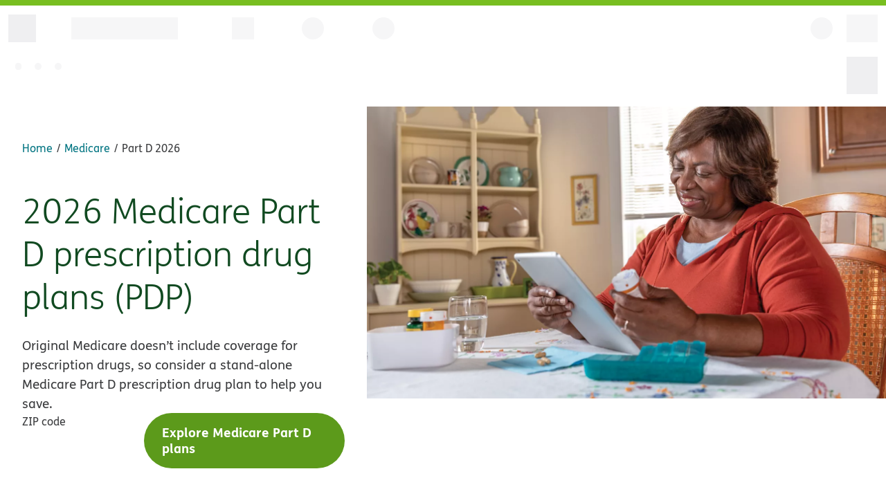

--- FILE ---
content_type: text/html; charset=utf-8
request_url: https://www.humana.com/medicare/part-d-drug-plans
body_size: 21447
content:
<!DOCTYPE html><html lang="en-US"><head><meta charSet="utf-8" data-next-head=""/><link rel="preconnect" href="https://assets.humana.com" data-next-head=""/><link rel="dns-prefetch" href="https://assets.humana.com" data-next-head=""/><meta name="urn:adobe:aue:system:aemconnection" content="aem:https://author-p68353-e608890.adobeaemcloud.com" data-next-head=""/><link rel="preload" href="/assets/fonts/fs-humana/fs-humana-light.woff2" as="font" type="font/woff2" crossorigin="anonymous" data-next-head=""/><link rel="preload" href="/assets/fonts/fs-humana/fs-humana-bold.woff2" as="font" type="font/woff2" crossorigin="anonymous" data-next-head=""/><link rel="preload" href="/assets/fonts/fs-humana/fs-humana.woff2" as="font" type="font/woff2" crossorigin="anonymous" data-next-head=""/><meta name="urn:adobe:aue:config:extensions" content="https://experience.adobe.com/solutions/CQ-universal-editor-extensions/static-assets/resources/aem-workflows.html" data-next-head=""/><meta name="urn:adobe:aue:config:service" content="https://aem-universaleditor-aem-editor-sit.npii-aks.dhp-east2us-npe.humana.com" data-next-head=""/><meta name="urn:adobe:aue:config:disable" content="publish" data-next-head=""/><title data-next-head="">2026 Medicare Part D Prescription Drug Plans | Humana</title><meta name="description" content="Find 2026 Medicare Part D plans available in your area. Learn more about Humana prescription drug coverage to help cover medication costs.
" data-next-head=""/><meta name="viewport" content="width=device-width, initial-scale=1" data-next-head=""/><link rel="canonical" href="https://www.humana.com/medicare/part-d-drug-plans" data-next-head=""/><link rel="alternate" hrefLang="en-us" href="https://www.humana.com/medicare/part-d-drug-plans" data-next-head=""/><link rel="alternate" hrefLang="es-us" href="https://es-www.humana.com/medicare/part-d-drug-plans" data-next-head=""/><link rel="alternate" hrefLang="x-default" href="https://www.humana.com/medicare/part-d-drug-plans" data-next-head=""/><meta property="og:title" content="2026 Medicare Part D prescription drug plans (PDP)" data-next-head=""/><meta property="og:description" content="Find 2026 Medicare Part D plans available in your area. Learn more about Humana prescription drug coverage to help cover medication costs.
" data-next-head=""/><meta property="og:image" content="https://assets.humana.com/is/image/humana/2022_Humana_C1-Day1-SC4-1_Single-UsingTech_0167_RGB" data-next-head=""/><meta property="og:type" content="website" data-next-head=""/><meta property="og:url" content="https://www.humana.com/medicare/part-d-drug-plans" data-next-head=""/><meta name="robots" content="INDEX, FOLLOW" data-next-head=""/><meta name="format-detection" content="telephone=no" data-next-head=""/><script type="text/javascript" src="/assets/lib/js/qgxji87k8iw576zidspj2742v.js"></script><script type="text/javascript" src="/assets/js/mp_linkcode.js?v=1"></script><script src="https://universal-editor-service.adobe.io/cors.js" async=""></script><link rel="icon" href="https://assets.humana.com/is/content/humana/Humana_Favicon" type="image/svg+xml"/><link rel="manifest" href="/assets/icons/manifest.json"/><link rel="apple-touch-icon-precomposed" href="/assets/icons/apple-touch-icon-120x120-precomposed.png" sizes="57x57"/><link rel="apple-touch-icon" href="/assets/icons/apple-touch-icon-120x120.png" sizes="57x57"/><link rel="apple-touch-icon-precomposed" href="/assets/icons/apple-touch-icon-120x120-precomposed.png" sizes="120x120"/><link rel="apple-touch-icon" href="/assets/icons/apple-touch-icon-120x120.png" sizes="120x120"/><link rel="apple-touch-icon-precomposed" href="/assets/icons/apple-touch-icon-152x152-precomposed.png" sizes="152x152"/><link rel="apple-touch-icon" href="/assets/icons/apple-touch-icon-152x152.png" sizes="152x152"/><script type="text/javascript">
                MP.UrlLang='mp_js_current_lang';
                MP.SrcUrl=decodeURIComponent('mp_js_orgin_url');
                MP.oSite=decodeURIComponent('mp_js_origin_baseUrl');
                MP.tSite=decodeURIComponent('mp_js_translated_baseUrl');
                MP.init();
                var mp_langLink = function() {
                  var langlinks = document.querySelectorAll('.langLink');
                  for (var i = 0; i < langlinks.length; i++) {
                    langlinks.item(i).setAttribute("href", "");
                    langlinks.item(i).onclick = function() {
                      MP.init();
                      var lang = this.getAttribute('data-lang');
                      var url = this.getAttribute('data-href');
                      var tSite = MP.tSite.replace(/(https?:\/\/|\/?$)/g,'');
                      url = url.replace(/(https?:\/\/|\/?$)/g,'');
                      MP.switchLanguage(tSite.search(url)!=-1?MP.oSite:url, lang, true);                      
                      return false;
                    }
                  }
                };
                if(window.addEventListener){
                  window.addEventListener('load',mp_langLink,false);
                }else if(window.attachEvent){
                  window.attachEvent('onload',mp_langLink);
                }
              </script><script type="text/javascript">
           const config = (() => {
            return {
              APP_NAME: 'Humana.com', // Add this line to configure the application name
              METRICS_ACTOR_ENVIRONMENT: 'prod',
              METRICS_ACTOR_OPT_IN: true,
            }
          })()
          </script><link data-next-font="" rel="preconnect" href="/" crossorigin="anonymous"/><link rel="preload" href="/_next/static/css/8373a31d5dfaf440.css" as="style" crossorigin="anonymous"/><link rel="stylesheet" href="/_next/static/css/8373a31d5dfaf440.css" crossorigin="anonymous" data-n-g=""/><link rel="preload" href="/_next/static/css/e55738908a9ae091.css" as="style" crossorigin="anonymous"/><link rel="stylesheet" href="/_next/static/css/e55738908a9ae091.css" crossorigin="anonymous" data-n-p=""/><link rel="preload" href="/_next/static/css/000f754470d43542.css" as="style" crossorigin="anonymous"/><link rel="stylesheet" href="/_next/static/css/000f754470d43542.css" crossorigin="anonymous" data-n-p=""/><link rel="preload" href="/_next/static/css/202f38c1cfa7f840.css" as="style" crossorigin="anonymous"/><link rel="stylesheet" href="/_next/static/css/202f38c1cfa7f840.css" crossorigin="anonymous"/><noscript data-n-css=""></noscript><script defer="" crossorigin="anonymous" nomodule="" src="/_next/static/chunks/polyfills-42372ed130431b0a.js"></script><script src="https://cdn.jsdelivr.net/gh/adobe/universal-editor-cors/dist/universal-editor-embedded.js" defer="" data-nscript="beforeInteractive" crossorigin="anonymous"></script><script defer="" src="/_next/static/chunks/129.40bd13afc3ac21cb.js" crossorigin="anonymous"></script><script defer="" src="/_next/static/chunks/466.7be8cb4c70043e9b.js" crossorigin="anonymous"></script><script src="/_next/static/chunks/webpack-df412e756c0ccd40.js" defer="" crossorigin="anonymous"></script><script src="/_next/static/chunks/framework-37f3832b4337c515.js" defer="" crossorigin="anonymous"></script><script src="/_next/static/chunks/main-4a7da97d62f2bf85.js" defer="" crossorigin="anonymous"></script><script src="/_next/static/chunks/pages/_app-83af0dde927ff587.js" defer="" crossorigin="anonymous"></script><script src="/_next/static/chunks/411-88d27f8decaa51a2.js" defer="" crossorigin="anonymous"></script><script src="/_next/static/chunks/202-087bf22b75820e28.js" defer="" crossorigin="anonymous"></script><script src="/_next/static/chunks/10-766ee6e80e91de37.js" defer="" crossorigin="anonymous"></script><script src="/_next/static/chunks/92-05dc10dec6b908bb.js" defer="" crossorigin="anonymous"></script><script src="/_next/static/chunks/631-b7af33edf7331e6a.js" defer="" crossorigin="anonymous"></script><script src="/_next/static/chunks/pages/%5B...slug%5D-3e29d184b9929263.js" defer="" crossorigin="anonymous"></script><script src="/_next/static/1767881782941-wq8wki/_buildManifest.js" defer="" crossorigin="anonymous"></script><script src="/_next/static/1767881782941-wq8wki/_ssgManifest.js" defer="" crossorigin="anonymous"></script><script type="text/javascript" src="/ruxitagentjs_ICANQVfghqrux_10319250807130352.js" data-dtconfig="rid=RID_1238610579|rpid=620512104|domain=humana.com|reportUrl=https://cagf-dt.humana.com:443/bf/d3610855-748f-4365-9bb1-f036451fac27|app=92001c7e91876c8b|ssc=1|cors=1|owasp=1|featureHash=ICANQVfghqrux|msl=153600|srsr=50000|vcv=1|rdnt=1|uxrgce=1|cuc=dd3lovee|srms=2,0,0,|mdl=mdcc10=20,mdcc14=20,mdcc16=20|mel=100000|md=mdcc2=bdocument.referrer,mdcc3=bnavigator.userAgent,mdcc4=dutm_source,mdcc5=dutm_medium,mdcc6=dutm_campaign,mdcc7=dutm_term,mdcc8=dutm_content,mdcc9=bs.pageName,mdcc10=bs.prop10,mdcc11=bs.prop62,mdcc12=bs.evar24,mdcc13=butag_data.tealium_session_id,mdcc14=a.module-error-page,mdcc15=bwindow.utag_data.page_name_no_spaces,mdcc16=aspan[class*^e'error'],mdcc17=bs.evar75,mdcc18=a[name='TealiumVisitorId']@content|lastModification=1768935725958|mdp=mdcc2,mdcc3,mdcc4,mdcc5,mdcc6,mdcc7,mdcc8,mdcc9,mdcc10,mdcc11,mdcc12,mdcc13,mdcc14,mdcc16,mdcc17|tp=500,50,0|srbbv=2|agentUri=/ruxitagentjs_ICANQVfghqrux_10319250807130352.js"></script></head><body><div id="__next"><div data-aue-resource="urn:aemconnection:/content/dam/content-fragments/sites/humana-com/en/medicare/part-d-drug-plans/part-d-drug-plans/jcr:content/data/master" data-aue-type="reference" data-aue-filter="cf"><div data-testid="render-layout"><script type="text/javascript">
            var utag_data = {}
            </script><script type="text/javascript">
            (function(a,b,c,d) {
              a='//tags.tiqcdn.com/utag/humana/main/prod/utag.js';
              b=document;c='script';d=b.createElement(c);d.src=a;d.type='text/java'+c;d.async=true;
              a=b.getElementsByTagName(c)[0];a.parentNode.insertBefore(d,a);
            })();
          </script><div data-aue-resource="urn:aemconnection:/content/dam/content-fragments/sites/humana-com/en/header/header/jcr:content/data/master" data-aue-type="reference" data-aue-filter="cf"><div data-testid="header-content-wrapper" class="NucleusHeader_nucleusHeader__JMvcG "><div data-testid="skeleton-header"><div class="SkeletonLoader_topBar__OJWkR"></div><div class="SkeletonLoader_skeletonHeader__K8DC_"><div class="SkeletonLoader_firstRowWrapper__bV7rc"><div class="SkeletonLoader_firstRowLeftWrapper__iwk43"><div class="SkeletonLoader_lgIconPlaceholder__X6wXP"></div><div class="SkeletonLoader_logoPlaceholder__XSojm"></div><div class="SkeletonLoader_squarePlaceholder__0h3H5"></div><div class="SkeletonLoader_circlePlaceholder__Bvpvo"></div><div class="SkeletonLoader_circlePlaceholder__Bvpvo"></div></div><div class="SkeletonLoader_firstRowRightWrapper__5cwZD"><div class="SkeletonLoader_mgIconPlaceholder__QWQmp"></div><div class="SkeletonLoader_sgIconPlaceholder__ln3nD"></div><div class="SkeletonLoader_searchAndAccountWrapper__1M0ga"><div class="SkeletonLoader_circlePlaceholder__Bvpvo"></div><div class="SkeletonLoader_squareBlockPlaceholder__QS8Kn"></div></div></div></div><div class="SkeletonLoader_secondRowWrapper__LA9vs"><div class="SkeletonLoader_secondRowLeftWrapper__qKTpZ"><div class="SkeletonLoader_secondRowLeftSquarePlaceholder__ikp8L"></div><div class="SkeletonLoader_loadingPlaceholder__n_xU6"></div><div class="SkeletonLoader_loadingPlaceholder__n_xU6"></div><div class="SkeletonLoader_loadingPlaceholder__n_xU6"></div></div><div class="SkeletonLoader_secondRowRightSquarePlaceholder__n5rQj"></div></div></div></div></div></div><main class="main-container" data-testid="main-container"><div class="main-content" data-testid="main-content-elem"><!--$--><div data-aue-resource="urn:aemconnection:/content/dam/content-fragments/sites/humana-com/en/medicare/part-d-drug-plans/hero/jcr:content/data/master" data-aue-type="reference" data-aue-filter="cf"><section class="nb-container-fluid NucleusHero_heroWithImage__SQ0q8 NucleusHero_heroWrapper__vr5Fa null undefined" data-testid="hero-bg" data-roundCorner="false" data-interiorBgColor="false" data-isHomePageHero="false" data-hideBreadcrumb="false"><div class="NucleusHero_skeletonWrapper__wD7sj"><div class="NucleusHero_skeletonContentWrapper__D6QoR nu-p-8"><div slot="breadcrumb" data-testid="hero-breadcrumb" class="NucleusHero_heroWithBreadcrumb__1qnEh NucleusHero_skeletonBreadcrumbWrapper__SC7f2"><nav class="BreadCrumb_breadCrumb__U7xMr" aria-label="Breadcrumb"><span data-testid="small-glass-view" class="BreadCrumb_breadcrumbSgView__i8MA1"><a href="/medicare"><ol><li><nucleus-link legacy="true" color="link"><nucleus-icon class="is-before" name="arrow-left" slot="prefix" data-testid="icon-content"></nucleus-icon><span class="BreadCrumb_mobileText__ajDII">Back to<!-- --> <!-- -->Medicare</span></nucleus-link></li></ol></a></span><ol aria-label="Breadcrumb" itemscope="" itemType="http://schema.org/BreadcrumbList" class="BreadCrumb_breadcrumbMdView__Xh2Fg"><li itemProp="itemListElement" itemscope="" itemType="https://schema.org/ListItem"><a itemProp="item" href="https://www.humana.com/"><nucleus-link legacy="true" color="link"><span itemProp="name">Home</span></nucleus-link></a><meta itemProp="position" content="1"/></li><li itemProp="itemListElement" itemscope="" itemType="https://schema.org/ListItem" data-testid="item-list-element-0"><a itemProp="item" href="https://www.humana.com/medicare"><span itemProp="name"><nucleus-link legacy="true" color="link" className="BreadCrumb_pageDetailsLink__3vPp6">Medicare</nucleus-link></span></a><meta itemProp="position" content="2"/></li><li itemProp="itemListElement" itemscope="" itemType="https://schema.org/ListItem" data-testid="item-list-element-1"><span itemProp="name">Part D 2026</span><meta itemProp="position" content="3"/></li></ol></nav></div><div slot="headline" class="NucleusHero_contentWrapper__EdPrH"><h1 class="nu-text-heading" data-testid="headline" data-aue-type="text" data-aue-prop="headline" data-aue-label="headline">2026 Medicare Part D prescription drug plans (PDP)</h1></div><div slot="description" data-testid="hero-description"><div data-aue-type="richtext" data-aue-prop="bodyCopy" data-aue-label="bodyCopy" class="rich-text-content"><p>Original Medicare doesn’t include coverage for prescription drugs, so consider a stand-alone Medicare Part D prescription drug plan to help you save.</p>
</div></div><div slot="cta"><div><div class="OptionalComponent_optionalComponent__Aanw8" data-testid="optional-component"><div data-aue-resource="urn:aemconnection:/content/dam/content-fragments/sites/humana-com/en/optional-components/zipcode-pdpplans/jcr:content/data/master" data-aue-type="reference" data-aue-filter="cf"><div class="ZipcodeForm_zipcodeForm__fZkyl ZipcodeForm_zipcodeFormInline__cLZZI" data-testid="zip-form"><nucleus-form><div class="ZipcodeForm_zipcodeWrapper__lO9rR"><div class="zipcode-input-wrapper"><div class="ZipcodeForm_zipcodeInputField__0FbeB"><nucleus-form-field><span slot="label" data-testid="zipcode-input-label">ZIP code</span><input id="zipcode-input" name="zipcode-input" type="text" data-testid="zipcode-input-box" autoComplete="off"/></nucleus-form-field><nucleus-form-error></nucleus-form-error><nucleus-form-error></nucleus-form-error></div></div><div class="ZipcodeForm_submitBtnWrapper__3O5fT"><button type="submit" class="submit-btn nb-btn nb-btn--primary nu-radius-full" data-testid="submit-btn">Explore Medicare Part D plans<nucleus-icon class="is-after" library="system" name="arrow-right" data-testid="icon-content"></nucleus-icon></button></div></div></nucleus-form></div></div></div></div></div></div><div class="NucleusHero_skeletonImageWrapper__YYCZ2"><div slot="image" id="hero-image"><div class="NucleusHero_heroPreloadedImageBlock__GYiml"><picture class="Picture_picture__w_OvQ"><source media="(max-width:767px)" srcSet="https://assets.humana.com/is/image/humana/2022_Humana_C1-Day1-SC4-1_Single-UsingTech_0167_RGB:4x3-SG"/><source media="(max-width:1199px)" srcSet="https://assets.humana.com/is/image/humana/2022_Humana_C1-Day1-SC4-1_Single-UsingTech_0167_RGB:4x3-MG"/><img src="https://assets.humana.com/is/image/humana/2022_Humana_C1-Day1-SC4-1_Single-UsingTech_0167_RGB:16x9-LG" alt="A PDP member reviews her medicines." class="Picture_image__hGHrh undefined Picture_loading__L4NH1" data-testid="hero-image" width="400" height="400"/></picture></div></div></div></div></section></div><!--/$--><!--$--><div data-aue-resource="urn:aemconnection:/content/dam/content-fragments/sites/humana-com/en/medicare/part-d-drug-plans/categories-tile-cta-tile1/jcr:content/data/master" data-aue-type="reference" data-aue-filter="cf"><section class="null nu-mt-9 nb-container-fluid ModuleCategories_moduleCategoriesContainer__K4F3d"><div class="ModuleCategories_moduleCategoriesTilesSection__FaaC_  ModuleCategories_categories-display-default-icons__Jx484 undefined undefined undefined undefined
           undefined " data-testid="module-categories-section"><div class="ModuleCategories_headingWithBg__24_pK"><div class="row ModuleCategories_categoryHeadingRow__LaefU"><div class="col-sm-12 center-md center-lg center-xl nu-text-center nu-mb-9 ModuleCategories_sectionHeading__H7kLU col-md-8 col-lg-8 col-xl-8" data-testid="module-categories-heading-row"><h2 class="ModuleCategories_mainHeading__O7GF_ ModuleCategories_dark-green-heading__kE8_u ModuleCategories_mainHeadingSgCentral__WYXUg" data-testid="module-category-heading" data-aue-type="text" data-aue-prop="heading" data-aue-label="heading">Humana offers 3 Medicare Part D prescription drug plans</h2></div></div></div><div class="row ModuleCategories_categoryCardRow___kbsC justify-content-center"><div class="col-md-4 ModuleCategories_moduleTile__dL0ay ModuleCategories_tileHasNoImage__KtTHi" data-testid="module-tile-0"><div data-aue-resource="urn:aemconnection:/content/dam/content-fragments/sites/humana-com/en/medicare/part-d-drug-plans/categories-tile-cta-tile-card-1-1/jcr:content/data/master" data-aue-type="reference" data-aue-filter="cf"><div class="ModuleCategories_moduleTileInner__Fl3_5 undefined" data-testid="module-tile-inner"><div class="ModuleCategories_cardContentWrapper___Fecz"><div class="ModuleCategories_cardHeadingWrapper__HWOVB  "> </div><div class="ModuleCategories_tileContent__8dybB"><a href="/medicare/part-d-drug-plans/value-rx" data-testid="category-tile-link" class="ModuleCategories_categoryTileLink__bLWuN"><nucleus-link legacy="true" callToAction="true">Humana Value Rx Plan™ (PDP)</nucleus-link></a></div></div></div></div></div><div class="col-md-4 ModuleCategories_moduleTile__dL0ay ModuleCategories_tileHasNoImage__KtTHi" data-testid="module-tile-1"><div data-aue-resource="urn:aemconnection:/content/dam/content-fragments/sites/humana-com/en/medicare/part-d-drug-plans/categories-tile-cta-tile-card-1-2/jcr:content/data/master" data-aue-type="reference" data-aue-filter="cf"><div class="ModuleCategories_moduleTileInner__Fl3_5 undefined" data-testid="module-tile-inner"><div class="ModuleCategories_cardContentWrapper___Fecz"><div class="ModuleCategories_cardHeadingWrapper__HWOVB  "> </div><div class="ModuleCategories_tileContent__8dybB"><a href="/medicare/part-d-drug-plans/humana-premier-rx-pdp" data-testid="category-tile-link" class="ModuleCategories_categoryTileLink__bLWuN"><nucleus-link legacy="true" callToAction="true">Humana Premier Rx Plan™ (PDP)</nucleus-link></a></div></div></div></div></div><div class="col-md-4 ModuleCategories_moduleTile__dL0ay ModuleCategories_tileHasNoImage__KtTHi" data-testid="module-tile-2"><div data-aue-resource="urn:aemconnection:/content/dam/content-fragments/sites/humana-com/en/medicare/part-d-drug-plans/categories-tile-cta-tile-card-1-3/jcr:content/data/master" data-aue-type="reference" data-aue-filter="cf"><div class="ModuleCategories_moduleTileInner__Fl3_5 undefined" data-testid="module-tile-inner"><div class="ModuleCategories_cardContentWrapper___Fecz"><div class="ModuleCategories_cardHeadingWrapper__HWOVB  "> </div><div class="ModuleCategories_tileContent__8dybB"><a href="/medicare/part-d-drug-plans/pdp-basic" data-testid="category-tile-link" class="ModuleCategories_categoryTileLink__bLWuN"><nucleus-link legacy="true" callToAction="true">Humana Basic Rx Plan™ (PDP)</nucleus-link></a></div></div></div></div></div></div></div></section></div><!--/$--><!--$--><div data-aue-resource="urn:aemconnection:/content/dam/content-fragments/sites/humana-com/en/medicare/part-d-drug-plans/zip-entry/jcr:content/data/master" data-aue-type="reference" data-aue-filter="cf"><section class="ZipEntryDefault_zipEntryDefault__AnCYn nb-container-fluid nu-mt-9"><div class="row"><div class=" col-12 col-sm-12 col-md-12"><div class="nu-position-relative"><div class="nu-position-absolute nu-top-0 nu-left-0 nu-h-100 nu-w-100 nu-d-flex"><picture class="Picture_picture__w_OvQ"><source media="(max-width:767px)" srcSet="https://assets.humana.com/is/image/humana/AdobeStock_255645082_8x3:1x2-4"/><source media="(max-width:1199px)" srcSet="https://assets.humana.com/is/image/humana/AdobeStock_255645082_8x3:4x3-MG"/><img src="https://assets.humana.com/is/image/humana/AdobeStock_255645082_8x3:8x3" class="Picture_image__hGHrh ZipEntryDefault_zipEntryImage__mr8xr Picture_loading__L4NH1" data-testid="zip-entry-default-next-image" width="400" height="400"/></picture></div><div class="row ZipEntryDefault_zipcodeRow__9Biha"><div class="col-12 col-sm-12 col-md-4 col-lg-5 ZipEntryDefault_zipEntryColumn__7C_Ju"><div class="ZipEntryDefault_headingBgIcon___0WmJ"></div></div><div class="col-12 col-sm-12 col-md-8 col-lg-6"><div class="ZipEntryDefault_zipEntryContentContainer__zS67i nu-bg-base"><div class="ZipEntryDefault_headingContainer__WtXNV"><h2 data-testid="zip-entry-default-heading" data-aue-type="text" data-aue-prop="heading" data-aue-label="heading">Check if the prescription drugs you take now are covered and see what they’ll cost on 1 of our plans</h2></div><div class="ZipEntryDefault_descriptionContainer__EUS5W" data-testid="zip-entry-default-description"><div data-aue-type="richtext" data-aue-prop="bodyCopy1" data-aue-label="bodyCopy1" class="rich-text-content"><p>Already taking prescription drugs? It’s easy to see if they’re covered by our Part D plans and what they’ll cost based on the plan you choose. Plans vary by location, so enter your ZIP code to check plans in your area.</p>
</div></div><div class="ZipEntryDefault_zipcodeAlignment__HY9rN row"><div class="col-12"><div class="OptionalComponent_optionalComponent__Aanw8" data-testid="optional-component"><div data-aue-resource="urn:aemconnection:/content/dam/content-fragments/sites/humana-com/en/optional-components/medicare-shop-plans1/jcr:content/data/master" data-aue-type="reference" data-aue-filter="cf"><div class="ZipcodeForm_zipcodeForm__fZkyl ZipcodeForm_zipcodeFormInline__cLZZI" data-testid="zip-form"><nucleus-form><div class="ZipcodeForm_zipcodeWrapper__lO9rR"><div class="zipcode-input-wrapper"><div class="ZipcodeForm_zipcodeInputField__0FbeB"><nucleus-form-field><span slot="label" data-testid="zipcode-input-label">ZIP code</span><input id="zipcode-input" name="zipcode-input" type="text" data-testid="zipcode-input-box" autoComplete="off"/></nucleus-form-field><nucleus-form-error></nucleus-form-error><nucleus-form-error></nucleus-form-error></div></div><div class="ZipcodeForm_submitBtnWrapper__3O5fT"><button type="submit" class="submit-btn nb-btn nb-btn--secondary nu-radius-full" data-testid="submit-btn">Show me if my drugs are covered<nucleus-icon class="is-after" library="system" name="arrow-right" data-testid="icon-content"></nucleus-icon></button></div></div></nucleus-form></div></div></div></div></div></div></div></div></div></div></div></section></div><!--/$--><!--$--><div data-aue-resource="urn:aemconnection:/content/dam/content-fragments/sites/humana-com/en/medicare/part-d-drug-plans/categories-display-default-icons-1/jcr:content/data/master" data-aue-type="reference" data-aue-filter="cf"><section class="null nu-mt-9 nb-container-fluid ModuleCategories_moduleCategoriesContainer__K4F3d"><div class="ModuleCategories_moduleCategoriesTilesSection__FaaC_  ModuleCategories_categories-display-default-icons__Jx484 undefined undefined undefined undefined
           undefined " data-testid="module-categories-section"><div class="ModuleCategories_headingWithBg__24_pK"><div class="row ModuleCategories_categoryHeadingRow__LaefU"><div class="col-sm-12 center-md center-lg center-xl nu-text-center nu-mb-9 ModuleCategories_sectionHeading__H7kLU col-md-8 col-lg-8 col-xl-8" data-testid="module-categories-heading-row"><h2 class="ModuleCategories_mainHeading__O7GF_ ModuleCategories_dark-green-heading__kE8_u ModuleCategories_mainHeadingSgCentral__WYXUg" data-testid="module-category-heading" data-aue-type="text" data-aue-prop="heading" data-aue-label="heading">A few good things to know before shopping for a Medicare Part D plan</h2><div data-testid="module-category-description" class="ModuleCategories_moduleCategoryDescription__BAWcU"><div data-aue-type="richtext" data-aue-prop="bodyCopy" data-aue-label="bodyCopy" class="rich-text-content"><p>Here are a few things to consider when choosing the best plan for you.</p>
</div></div></div></div></div><div class="row ModuleCategories_categoryCardRow___kbsC justify-content-center"><div class="col-md-4 ModuleCategories_moduleTile__dL0ay ModuleCategories_tileHasNoImage__KtTHi" data-testid="module-tile-0"><div data-aue-resource="urn:aemconnection:/content/dam/content-fragments/sites/humana-com/en/medicare/part-d-drug-plans/categories-display-default-icons-card-1-1/jcr:content/data/master" data-aue-type="reference" data-aue-filter="cf"><div class="ModuleCategories_moduleTileInner__Fl3_5 undefined" data-testid="module-tile-inner"><div class="ModuleCategories_cardContentWrapper___Fecz"><div class="ModuleCategories_cardHeadingWrapper__HWOVB  "><h3 class="nb-h4 nu-font-regular ModuleCategories_dark-green-heading__kE8_u nu-font-light nu-line-height-comfortable content-heading-color" data-testid="tile-heading" data-aue-type="text" data-aue-prop="title">Avoid the Part D late-enrollment penalty</h3></div><div class="ModuleCategories_tileContent__8dybB"><div data-testid="tile-paragraph" class="ModuleCategories_tileParagraph__CtqZg"><div data-aue-type="richtext" data-aue-prop="bodyCopy" data-aue-label="bodyCopy" class="rich-text-content"><p>If you don’t sign up for a Part D plan when first eligible and you don’t have other <a data-ispdf="false" data-iscta="false" href="https://www.medicare.gov/drug-coverage-part-d/costs-for-medicare-drug-coverage/part-d-late-enrollment-penalty/3-ways-to-avoid-the-part-d-late-enrollment-penalty" target="_blank" style="border-bottom:none" rel="noopener noreferrer"><span>creditable drug coverage</span><nucleus-icon name="new-window" slot="suffix"></nucleus-icon> <span class="nu-visually-hidden"> opens in new window </span> </a>, you’ll likely pay a <a data-ispdf="false" data-iscta="false" href="/medicare/medicare-resources/medicare-part-d-late-enrollment-penalty" style="border-bottom:none"><span>Part D late-enrollment penalty</span> <!-- --> </a> to join later. Consider enrolling in a low-premium Part D plan now to avoid the penalty in years to come.</p>
</div></div></div></div></div></div></div><div class="col-md-4 ModuleCategories_moduleTile__dL0ay ModuleCategories_tileHasNoImage__KtTHi" data-testid="module-tile-1"><div data-aue-resource="urn:aemconnection:/content/dam/content-fragments/sites/humana-com/en/medicare/part-d-drug-plans/categories-display-default-icons-card-1-2/jcr:content/data/master" data-aue-type="reference" data-aue-filter="cf"><div class="ModuleCategories_moduleTileInner__Fl3_5 undefined" data-testid="module-tile-inner"><div class="ModuleCategories_cardContentWrapper___Fecz"><div class="ModuleCategories_cardHeadingWrapper__HWOVB  "><h3 class="nb-h4 nu-font-regular ModuleCategories_dark-green-heading__kE8_u nu-font-light nu-line-height-comfortable content-heading-color" data-testid="tile-heading" data-aue-type="text" data-aue-prop="title">Enjoy the security of an annual maximum out-of-pocket cost</h3></div><div class="ModuleCategories_tileContent__8dybB"><div data-testid="tile-paragraph" class="ModuleCategories_tileParagraph__CtqZg"><div data-aue-type="richtext" data-aue-prop="bodyCopy" data-aue-label="bodyCopy" class="rich-text-content"><p>All 2026 Medicare Part D plans feature a $2,100 maximum out-of-pocket cost. Once your out-of-pocket costs reach $2,100, your Part D plan will pay 100% for your covered drugs for the rest of the plan year.</p>
</div></div></div></div></div></div></div><div class="col-md-4 ModuleCategories_moduleTile__dL0ay ModuleCategories_tileHasNoImage__KtTHi" data-testid="module-tile-2"><div data-aue-resource="urn:aemconnection:/content/dam/content-fragments/sites/humana-com/en/medicare/part-d-drug-plans/categories-display-default-icons-card-1-3/jcr:content/data/master" data-aue-type="reference" data-aue-filter="cf"><div class="ModuleCategories_moduleTileInner__Fl3_5 undefined" data-testid="module-tile-inner"><div class="ModuleCategories_cardContentWrapper___Fecz"><div class="ModuleCategories_cardHeadingWrapper__HWOVB  "><h3 class="nb-h4 nu-font-regular ModuleCategories_dark-green-heading__kE8_u nu-font-light nu-line-height-comfortable content-heading-color" data-testid="tile-heading" data-aue-type="text" data-aue-prop="title">Help for Medicare members who take insulin</h3></div><div class="ModuleCategories_tileContent__8dybB"><div data-testid="tile-paragraph" class="ModuleCategories_tileParagraph__CtqZg"><div data-aue-type="richtext" data-aue-prop="bodyCopy" data-aue-label="bodyCopy" class="rich-text-content"><p>Out-of-pocket costs for insulin are capped at $35 for a 30-day supply of Medicare Part B and Part D insulins under the <a href="https://www.humana.com/medicare/medicare-programs/inflation-reduction-act" style="border-bottom:none"><span>Inflation Reduction Act</span> <!-- --> </a><span style="font-size:16px;font-weight:300"> (IRA).</span></p>
</div></div></div></div></div></div></div></div></div></section></div><!--/$--><!--$--><div class="nu-ml-1" data-aue-resource="urn:aemconnection:/content/dam/content-fragments/sites/humana-com/en/medicare/part-d-drug-plans/multi-article-card-header-1/jcr:content/data/master" data-aue-type="reference" data-aue-filter="cf"><section class="Articles_articlesSection__30cQj null  nb-container-fluid nu-mt-9 false" data-testid="articles-section"><h2 class="nu-mb-4 nu-text-center nu-text-heading false" data-testid="articles-section-heading" data-aue-type="text" data-aue-prop="heading" data-aue-label="heading">Learn about Medicare Part D prescription drug plans</h2><section class="Articles_carouselArticlesContainer__Z5ZZY false nu-mt-2" aria-live="polite" aria-atomic="true" aria-label="carousel articles"><div class=" Articles_carouselContent__87uBg false" aria-label="carousel slide 1" data-testid="carousel slide 1"><div class="row Articles_carouselArticleTileWrapper__2sG1b " aria-live="off"><button class="Articles_carouselControl__6sHac Articles_prev__QCSKh" type="button" data-testid="previous-button" aria-label="Previous Slide" aria-live="off"><nucleus-icon library="system" name="caret-left" label="Previous Slide" slot="prefix" data-testid="icon-content"></nucleus-icon></button><div class="col-10 col-xl-5 col-lg-5 col-md-10 Articles_carouselSlides__P7UvC  Articles_articleTileWrapper__JeAla" data-testid="article-tile-1"><div data-aue-resource="urn:aemconnection:/content/dam/content-fragments/sites/humana-com/en/medicare/part-d-drug-plans/article-card-1-1/jcr:content/data/master" data-aue-type="reference" data-aue-filter="cf"><article class="Articles_articleTileLink__tekNl Articles_horizontalTileLink__Ise2e Articles_carouselArticleTile__GrLLm  false" tabindex="-1"><div class="Articles_articleTileImageWrapper__y3Pf8 col-sm-12 col-md-6"><picture class="Picture_picture__w_OvQ"><source media="(max-width:767px)" srcSet="https://assets.humana.com/is/image/humana/modernization-illustrations_0020_2024_Humana_Illustration_RGB_Rx-and-Health-Items_Feature_Rx-Pill-Bottles-List:1x1-SG"/><source media="(max-width:1199px)" srcSet="https://assets.humana.com/is/image/humana/modernization-illustrations_0020_2024_Humana_Illustration_RGB_Rx-and-Health-Items_Feature_Rx-Pill-Bottles-List:1x1-MG"/><img src="https://assets.humana.com/is/image/humana/modernization-illustrations_0020_2024_Humana_Illustration_RGB_Rx-and-Health-Items_Feature_Rx-Pill-Bottles-List:1x1-LG" alt="Decorative image" class="Picture_image__hGHrh Articles_articleTileImage__S2JU5 false Picture_loading__L4NH1" width="400" height="400"/></picture></div><div class="Articles_articleTileContentWrapper__t91FO col-sm-12 col-md-6 nu-px-4 nu-py-6"><a href="/medicare/medicare-resources/what-is-medicare-part-d" class="Articles_horizontalTileCtaLink__UqeFz"><span class="Articles_articleTileCtaLink__G_3de">What is Medicare Part D?</span></a></div></article></div></div><div class="col-10 col-xl-5 col-lg-5 col-md-10 Articles_carouselSlides__P7UvC  Articles_articleTileWrapper__JeAla" data-testid="article-tile-2"><div data-aue-resource="urn:aemconnection:/content/dam/content-fragments/sites/humana-com/en/medicare/part-d-drug-plans/article-card-1-2/jcr:content/data/master" data-aue-type="reference" data-aue-filter="cf"><article class="Articles_articleTileLink__tekNl Articles_horizontalTileLink__Ise2e Articles_carouselArticleTile__GrLLm  false" tabindex="-1"><div class="Articles_articleTileImageWrapper__y3Pf8 col-sm-12 col-md-6"><picture class="Picture_picture__w_OvQ"><source media="(max-width:767px)" srcSet="https://assets.humana.com/is/image/humana/modernization-illustrations_0018_2024_Humana_Illustration_RGB_Rx-and-Health-Items_Spot_Health-Chart:1x1-SG"/><source media="(max-width:1199px)" srcSet="https://assets.humana.com/is/image/humana/modernization-illustrations_0018_2024_Humana_Illustration_RGB_Rx-and-Health-Items_Spot_Health-Chart:1x1-MG"/><img src="https://assets.humana.com/is/image/humana/modernization-illustrations_0018_2024_Humana_Illustration_RGB_Rx-and-Health-Items_Spot_Health-Chart:1x1-LG" alt="Decorative image" class="Picture_image__hGHrh Articles_articleTileImage__S2JU5 false Picture_loading__L4NH1" width="400" height="400"/></picture></div><div class="Articles_articleTileContentWrapper__t91FO col-sm-12 col-md-6 nu-px-4 nu-py-6"><a href="/medicare/medicare-resources/mapd-vs-pdp" class="Articles_horizontalTileCtaLink__UqeFz"><span class="Articles_articleTileCtaLink__G_3de">Compare MAPD vs. PDP</span></a></div></article></div></div><div class="col-10 col-xl-5 col-lg-5 col-md-10 Articles_carouselSlides__P7UvC  Articles_articleTileWrapper__JeAla" data-testid="article-tile-3"><div data-aue-resource="urn:aemconnection:/content/dam/content-fragments/sites/humana-com/en/medicare/part-d-drug-plans/article-card-1-3/jcr:content/data/master" data-aue-type="reference" data-aue-filter="cf"><article class="Articles_articleTileLink__tekNl Articles_horizontalTileLink__Ise2e Articles_carouselArticleTile__GrLLm  false" tabindex="-1"><div class="Articles_articleTileImageWrapper__y3Pf8 col-sm-12 col-md-6"><picture class="Picture_picture__w_OvQ"><source media="(max-width:767px)" srcSet="https://assets.humana.com/is/image/humana/modernization-illustrations_0036_2024_Humana_Illustration_RGB_Plans-Benefits_Feature_Member-Oval-Benefits:1x1-SG"/><source media="(max-width:1199px)" srcSet="https://assets.humana.com/is/image/humana/modernization-illustrations_0036_2024_Humana_Illustration_RGB_Plans-Benefits_Feature_Member-Oval-Benefits:1x1-MG"/><img src="https://assets.humana.com/is/image/humana/modernization-illustrations_0036_2024_Humana_Illustration_RGB_Plans-Benefits_Feature_Member-Oval-Benefits:1x1-LG" alt="Decorative image" class="Picture_image__hGHrh Articles_articleTileImage__S2JU5 false Picture_loading__L4NH1" width="400" height="400"/></picture></div><div class="Articles_articleTileContentWrapper__t91FO col-sm-12 col-md-6 nu-px-4 nu-py-6"><a href="/medicare/medicare-programs/medication-management-adherence-mtm" class="Articles_horizontalTileCtaLink__UqeFz"><span class="Articles_articleTileCtaLink__G_3de">Medication Therapy Management program</span></a></div></article></div></div><button class="Articles_carouselControl__6sHac Articles_next__0k74a" type="button" data-testid="next-button" aria-label="Next Slide" aria-live="off"><nucleus-icon library="system" name="caret-right" label="Next Slide" slot="prefix" data-testid="icon-content"></nucleus-icon></button></div><div class="Articles_carouselDots__bgQP2"><button class="Articles_dot__RjVoJ Articles_active__bZu4W" type="button" aria-label="Go to slide 1" data-testid="dot-button-1" aria-live="off"></button><button class="Articles_dot__RjVoJ " type="button" aria-label="Go to slide 2" data-testid="dot-button-2" aria-live="off"></button><button class="Articles_dot__RjVoJ " type="button" aria-label="Go to slide 3" data-testid="dot-button-3" aria-live="off"></button></div></div></section></section></div><!--/$--><!--$--><div data-aue-resource="urn:aemconnection:/content/dam/content-fragments/sites/humana-com/en/medicare/part-d-drug-plans/next-step-1/jcr:content/data/master" data-aue-type="reference" data-aue-filter="cf"><section class="NextSteps_nextStepsComponent__XlZSu nu-text-center nu-mt-9 nb-container-fluid  null"><div class="NextSteps_borderPatternContainer__3KUSS null"><div class="NextSteps_borderPatternWithOutBG__UA_6q" style="background-image:url(https://assets.humana.com/is/content/humana/SmallPattern_Leaves_Green)"></div></div><div class="nu-py-6"><h2 class="next-steps-heading mb-0 nu-mb-0 nu-text-heading" data-testid="next-steps-heading" data-aue-type="text" data-aue-prop="nextStepsMainHeading" data-aue-label="nextStepsMainHeading">How would you like to get started?</h2><div class="row"><div class="col-sm-12 col-md-8 center-md center-lg center-xl" data-testid="next-steps-column-row-inner"><div class="NextSteps_nextStepsColumnWrapper___s8jh nu-mt-8 row"><div class="NextSteps_nextStepsColumn__ga8J8 nu-pb-8 nu-mb-8 col-sm-12 col-md-6" data-testid="next-steps-column-0"><div class="NextSteps_nextStepsTopContainer__rxsXa"><div class="column-icon-container" aria-hidden="true"><span class="NextSteps_columnIconArea__vlzXx nu-d-inline-block nu-radius-full"><nucleus-icon class="NextSteps_columnIconGreen__YD7ZW" library="decorative" name="cart" family="shopping" size="large" data-testid="icon-content"></nucleus-icon></span></div><h3 class="column-heading nu-my-4 nu-font-regular nu-text-heading" data-aue-type="text" data-aue-prop="topContainerColumnHeading" data-aue-label="topContainerColumnHeading">Shop online</h3><div class="column-content-container"><div class="NextSteps_columnContent__M_ZIh"><div data-aue-type="richtext" data-aue-prop="bodyCopy" data-aue-label="bodyCopy" class="rich-text-content"><p>Enter your ZIP code below to see the Humana plans available in your area.</p>
</div></div></div></div><div class="nu-mt-4 NextSteps_nextStepsBottomContainer__MkdEo"><div class="OptionalComponent_optionalComponent__Aanw8" data-testid="optional-component"><div data-aue-resource="urn:aemconnection:/content/dam/content-fragments/sites/humana-com/en/optional-components/zip-code32/jcr:content/data/master" data-aue-type="reference" data-aue-filter="cf"><div class="ZipcodeForm_zipcodeForm__fZkyl " data-testid="zip-form"><nucleus-form><div class="ZipcodeForm_zipcodeWrapper__lO9rR"><div class="zipcode-input-wrapper"><div class="ZipcodeForm_zipcodeInputField__0FbeB"><nucleus-form-field><span slot="label" data-testid="zipcode-input-label">ZIP code</span><input id="zipcode-input" name="zipcode-input" type="text" data-testid="zipcode-input-box" autoComplete="off"/></nucleus-form-field><nucleus-form-error></nucleus-form-error><nucleus-form-error></nucleus-form-error></div></div><div class="ZipcodeForm_submitBtnWrapper__3O5fT"><button type="submit" class="submit-btn nb-btn nb-btn--primary nu-radius-full" data-testid="submit-btn">Find your Medicare plan<nucleus-icon class="is-after" library="system" name="arrow-right" data-testid="icon-content"></nucleus-icon></button></div></div></nucleus-form></div></div></div></div></div><div class="NextSteps_nextStepsColumn__ga8J8 nu-pb-8 nu-mb-8 col-sm-12 col-md-6" data-testid="next-steps-column-1"><div class="NextSteps_nextStepsTopContainer__rxsXa"><div class="NextSteps_nextStepsLinkTile__BGN4d nu-text-no-underline nu-d-block nu-px-2"><div class="column-icon-container" aria-hidden="true"><span class="NextSteps_columnIconArea__vlzXx nu-d-inline-block nu-radius-full"><nucleus-icon class="NextSteps_columnIconGreen__YD7ZW" library="decorative" name="phone-ringing" family="household" size="large" data-testid="icon-content"></nucleus-icon></span></div><h3 class="column-heading nu-my-4 nu-font-regular nu-text-heading" data-aue-type="text" data-aue-prop="topContainerColumnHeading" data-aue-label="topContainerColumnHeading">Call us</h3><div class="column-content-container"><div class="NextSteps_columnContent__M_ZIh"><div data-aue-type="richtext" data-aue-prop="bodyCopy" data-aue-label="bodyCopy" class="rich-text-content"><p>Licensed Humana sales agents can help daily, 8 a.m. – 8 p.m.</p>
</div></div><div class="PhoneNumber_phoneNumber__44_N1"><div class="PhoneNumber_phoneNumberSmallDevice__ka71H"><p><a href="tel:+18882044062" class="PhoneNumber_phoneNumberLink___qNNn"><span data-testid="phone-value">1-888-204-4062</span> <!-- -->(<span data-testid="tty-text">TTY</span>: <span data-testid="tty-value">711</span>)</a></p></div><div class="PhoneNumber_phoneNumberLargeDevice__n50ey nu-d-none"><p><span data-testid="phone-value">1-888-204-4062</span> <!-- -->(<span data-testid="tty-text">TTY</span>: <span data-testid="tty-value">711</span>)</p></div></div></div></div></div><div class="nu-mt-4 NextSteps_nextStepsBottomContainer__MkdEo"><a href="https://plans.humana.com/request-appointment" target="" rel=""><nucleus-link legacy="true" callToAction="true">or request a call</nucleus-link></a></div></div></div></div></div></div></section></div><!--/$--><!--$--><div data-aue-resource="urn:aemconnection:/content/dam/content-fragments/sites/humana-com/en/medicare/part-d-drug-plans/content-block/jcr:content/data/master" data-aue-type="reference" data-aue-filter="cf"><section class="ContentBlock_contentBlockSection__KpLuN nu-mt-9 nb-container-fluid null undefined undefined undefined undefined undefined " data-testid="content-block-section"><div class="row ContentBlock_contentBlockSection__KpLuN  "><div class="nu-py-4 col-sm-12 col-md-8 center center-sm center-md center-lg center-xl  ContentBlock_horizontalCardsWrapper__cyGni"><div class="nu-text-center"><div class="ContentBlock_contentBlock__7OvxE" data-testid="content-block"></div></div></div></div></section></div><!--/$--></div></main><div data-aue-resource="urn:aemconnection:/content/dam/content-fragments/sites/humana-com/en/footer-multifield/footer/jcr:content/data/master" data-aue-type="reference" data-aue-filter="cf"><div class="nu-mt-9 footer-wrapper"><nucleus-footer back-to-top="{&quot;text&quot;:&quot;Back to top&quot;,&quot;id&quot;:&quot;skip-to-header&quot;}" more-sites="null" legal-links="[{&quot;href&quot;:&quot;https://www.humana.com/legal&quot;,&quot;text&quot;:&quot;Legal&quot;,&quot;target&quot;:&quot;&quot;,&quot;heading&quot;:&quot;&quot;,&quot;content&quot;:&quot;&quot;,&quot;uid&quot;:436441},{&quot;href&quot;:&quot;https://www.humana.com/legal/privacy&quot;,&quot;text&quot;:&quot; Privacy Practices&quot;,&quot;target&quot;:&quot;&quot;,&quot;heading&quot;:&quot;&quot;,&quot;content&quot;:&quot;&quot;,&quot;uid&quot;:687689},{&quot;href&quot;:&quot;https://www.humana.com/legal/privacy-policy&quot;,&quot;text&quot;:&quot; Privacy Policy&quot;,&quot;target&quot;:&quot;&quot;,&quot;heading&quot;:&quot;&quot;,&quot;content&quot;:&quot;&quot;,&quot;uid&quot;:490650},{&quot;href&quot;:&quot;https://www.humana.com/legal/privacy-policy/state-privacy-notices&quot;,&quot;text&quot;:&quot;Washington Consumer Health Privacy Policy&quot;,&quot;target&quot;:&quot;&quot;,&quot;heading&quot;:&quot;&quot;,&quot;content&quot;:&quot;&quot;,&quot;uid&quot;:858289},{&quot;icon&quot;:{&quot;alt&quot;:&quot;California Consumer Privacy Act (CCPA) Opt-Out Icon&quot;,&quot;path&quot;:&quot;https://assets.humana.com/is/image/humana/privacyoptions730x350&quot;,&quot;position&quot;:&quot;suffix&quot;,&quot;ratio&quot;:&quot;2:1&quot;,&quot;title&quot;:&quot;California Consumer Privacy Act (CCPA) Opt-Out Icon&quot;},&quot;attributes&quot;:{&quot;id&quot;:&quot;onetrustLink&quot;},&quot;href&quot;:&quot;javascript:void(0)&quot;,&quot;text&quot;:&quot; Your Privacy Choices&quot;,&quot;target&quot;:&quot;&quot;,&quot;heading&quot;:&quot;&quot;,&quot;content&quot;:&quot;&quot;,&quot;uid&quot;:988040},{&quot;href&quot;:&quot;https://www.humana.com/site-map&quot;,&quot;text&quot;:&quot;Site Map&quot;,&quot;target&quot;:&quot;&quot;,&quot;heading&quot;:&quot;&quot;,&quot;content&quot;:&quot;&quot;,&quot;uid&quot;:410295},{&quot;href&quot;:&quot;https://www.humana.com/legal/disclaimer-and-licensure&quot;,&quot;text&quot;:&quot; Disclaimers &amp; Licensure&quot;,&quot;target&quot;:&quot;&quot;,&quot;heading&quot;:&quot;&quot;,&quot;content&quot;:&quot;&quot;,&quot;uid&quot;:199492},{&quot;href&quot;:&quot;https://www.humana.com/legal/fraud-waste-and-abuse&quot;,&quot;text&quot;:&quot;Fraud, Waste &amp; Abuse&quot;,&quot;target&quot;:&quot;&quot;,&quot;heading&quot;:&quot;&quot;,&quot;content&quot;:&quot;&quot;,&quot;uid&quot;:590815},{&quot;href&quot;:&quot;https://www.humana.com/legal/accessibility-resources&quot;,&quot;text&quot;:&quot; Accessibility&quot;,&quot;target&quot;:&quot;&quot;,&quot;heading&quot;:&quot;&quot;,&quot;content&quot;:&quot;&quot;,&quot;uid&quot;:130647},{&quot;href&quot;:&quot;https://www.humana.com/legal/site-system-requirements&quot;,&quot;text&quot;:&quot;System Requirements&quot;,&quot;target&quot;:&quot;&quot;,&quot;heading&quot;:&quot;&quot;,&quot;content&quot;:&quot;&quot;,&quot;uid&quot;:634634}]" navigation="[{&quot;text&quot;:&quot;About Us&quot;,&quot;links&quot;:[{&quot;href&quot;:&quot;https://www.humana.com/about/&quot;,&quot;text&quot;:&quot;About Humana&quot;,&quot;target&quot;:&quot;&quot;,&quot;heading&quot;:&quot;&quot;,&quot;content&quot;:&quot;&quot;,&quot;uid&quot;:878788},{&quot;href&quot;:&quot;https://www.humana.com/contact-us&quot;,&quot;text&quot;:&quot;Contact Us&quot;,&quot;target&quot;:&quot;&quot;,&quot;heading&quot;:&quot;&quot;,&quot;content&quot;:&quot;&quot;,&quot;uid&quot;:762122},{&quot;href&quot;:&quot;https://www.humana.com/about/impact&quot;,&quot;text&quot;:&quot;Humana’s Impact&quot;,&quot;target&quot;:&quot;&quot;,&quot;heading&quot;:&quot;&quot;,&quot;content&quot;:&quot;&quot;,&quot;uid&quot;:893250},{&quot;href&quot;:&quot;https://careers.humana.com/&quot;,&quot;text&quot;:&quot;Careers&quot;,&quot;target&quot;:&quot;&quot;,&quot;heading&quot;:&quot;&quot;,&quot;content&quot;:&quot;&quot;,&quot;uid&quot;:784743}]},{&quot;text&quot;:&quot;Member Support&quot;,&quot;links&quot;:[{&quot;href&quot;:&quot;https://www.humana.com/member/member-rights&quot;,&quot;text&quot;:&quot;Humana Member Rights&quot;,&quot;target&quot;:&quot;&quot;,&quot;heading&quot;:&quot;&quot;,&quot;content&quot;:&quot;&quot;,&quot;uid&quot;:943821},{&quot;href&quot;:&quot;https://www.humana.com/member/exceptions-and-appeals&quot;,&quot;text&quot;:&quot;Complaints &amp; Appeals&quot;,&quot;target&quot;:&quot;&quot;,&quot;heading&quot;:&quot;&quot;,&quot;content&quot;:&quot;&quot;,&quot;uid&quot;:17396},{&quot;href&quot;:&quot;https://www.humana.com/member/disaster-emergency-resources&quot;,&quot;text&quot;:&quot;Emergency Resources&quot;,&quot;target&quot;:&quot;&quot;,&quot;heading&quot;:&quot;&quot;,&quot;content&quot;:&quot;&quot;,&quot;uid&quot;:707771},{&quot;href&quot;:&quot;https://www.humana.com/member/plain-language-policy&quot;,&quot;text&quot;:&quot;Transparency in Coverage&quot;,&quot;target&quot;:&quot;&quot;,&quot;heading&quot;:&quot;&quot;,&quot;content&quot;:&quot;&quot;,&quot;uid&quot;:916372}]}]" data-testid="footer-content" class="humana-ue-footer NucleusFooter_humanaUeFooter__gXOlf"><div slot="disclaimer" class="disclaimerSection"><div data-testid="disclaimer-0"><div data-aue-resource="urn:aemconnection:/content/dam/content-fragments/sites/global-org/disclaimers/medicare/federal-contracting-statement-for-pdp-only-plan-(marketing)/jcr:content/data/master" data-aue-type="reference" data-aue-filter="cf"><div data-testid="disclaimer-content" class="disclaimerContent nu-mb-4"><div data-aue-type="richtext" data-aue-prop="disclaimerCopy" data-aue-label="disclaimerCopy" class="rich-text-content"><p>Humana is a Medicare Advantage PPO organization with a Medicare contract. Enrollment in any Humana plan depends on contract renewal.</p>
</div></div></div></div><div data-testid="disclaimer-1"><div data-aue-resource="urn:aemconnection:/content/dam/content-fragments/sites/global-org/disclaimers/medicare/other-websites-disclaimer/jcr:content/data/master" data-aue-type="reference" data-aue-filter="cf"><div data-testid="disclaimer-content" class="disclaimerContent nu-mb-4"><div data-aue-type="richtext" data-aue-prop="disclaimerCopy" data-aue-label="disclaimerCopy" class="rich-text-content"><p>Some links on this page may take you to Humana non-Medicare product or service pages or to a different website.</p>
</div></div></div></div><div data-testid="disclaimer-2"><div data-aue-resource="urn:aemconnection:/content/dam/content-fragments/sites/global-org/disclaimers/medicare/part-d-preferred-cost-share-pharmacy-disclaimer-1/jcr:content/data/master" data-aue-type="reference" data-aue-filter="cf"><div data-testid="disclaimer-content" class="disclaimerContent nu-mb-4"><div data-aue-type="richtext" data-aue-prop="disclaimerCopy" data-aue-label="disclaimerCopy" class="rich-text-content"><p>The Humana Premier RX Plan (PDP) and the Humana Value RX Plan (PDP) Prescription Drug Plan pharmacy networks include limited lower-cost, preferred pharmacies in urban areas of CT, DE, IA, IN, KY, MA, MI, MN, MO, ND, NJ, NY, OH, RI, SD, TN, WI, WV; suburban areas of CT, DE, HI, IN, MA, MI, MN, MT, ND, NJ, NY, OH, PA, PR, RI, WI, WV; and rural areas of IA, MN, MT, ND, NE, SD, VT, WY. There are an extremely limited number of preferred cost share pharmacies in urban areas in the following states: DE, MI, MN, ND; suburban areas of MT and ND; and rural areas of ND. The lower costs advertised in our plan materials for these pharmacies may not be available at the pharmacy you use. For up-to-date information about our network pharmacies, including whether there are any lower-cost preferred pharmacies in your area, please call Customer Care at 1-800-281-6918 (TTY: 711) or consult the <a data-ispdf="false" data-iscta="false" href="https://findcare.humana.com/inquiry/v1/search?careType=pharmacy" style="border-bottom:none"><span>online pharmacy directory</span> <!-- --> </a> at Humana.com.</p>
</div></div></div></div><div data-testid="disclaimer-3"><div data-aue-resource="urn:aemconnection:/content/dam/content-fragments/sites/global-org/disclaimers/medicare/insulin-disclaimer/jcr:content/data/master" data-aue-type="reference" data-aue-filter="cf"><div data-testid="disclaimer-content" class="disclaimerContent nu-mb-4"><div data-aue-type="richtext" data-aue-prop="disclaimerCopy" data-aue-label="disclaimerCopy" class="rich-text-content"><p>The Insulin Savings Program is not included on all plans, nor is it available to members who receive Extra Help.</p>
</div></div></div></div></div><div slot="copyright" data-testid="copyright-content" class="copyrightSection"><div data-aue-type="richtext" data-aue-prop="copyrightText" data-aue-label="copyrightText" class="rich-text-content"><p>© Humana 2026</p>
</div></div><div slot="dins" data-testid="dins-content" data-spanishdins="false" class="NucleusFooter_dinsSection__KobOl"><div data-aue-type="richtext" data-aue-prop="dinsText" data-aue-label="dinsText" class="rich-text-content"><p>Y0040_GHHKBFQEN_M</p>
<p>Last Updated: 12/08/2025</p>
</div></div></nucleus-footer></div><script type="text/javascript" id="mpelid" src="https://humanacom.mpeasylink.com/mpel/mpel.js" async=""></script></div></div></div></div><script id="__NEXT_DATA__" type="application/json" crossorigin="anonymous">{"props":{"pageProps":{"pageData":[{"__typename":"HeaderModel","_path":"/content/dam/content-fragments/sites/humana-com/en/header/header","hideHIcon":false,"minimal":false,"sticky":false,"threeColumnNav":true,"enableFontZoomControls":null,"cobrandImage":null,"cobrandImageAltText":null,"cobrandImageCta":null,"logoImage":null,"logoImageAltText":null,"spanishTranslationText":"Español","spanishTranslationCta":"https://es-www.humana.com/","mainNavigation":[{"links":[{"__typename":"NavigationLinksModel","_path":"/content/dam/content-fragments/sites/humana-com/en/header/mega-nav-parent-1","href":null,"text":"Medicare","target":null,"description":"Coverage for those 65+ or eligible due to certain health conditions.","panel":null,"promoCard":null,"navLinksList":[],"links":[{"href":"/medicare","text":"Shop Medicare","target":"","rel":"","src":"","alt":"","heading":"","content":"","uid":919991},{"href":"/medicare/medicare-advantage-plans","text":"Shop Medicare Advantage plans","target":"","rel":"","src":"","alt":"","heading":"","content":"","uid":598420},{"href":"/medicare/part-d-drug-plans","text":"Shop Medicare drug (Part D) plans","target":"","rel":"","src":"","alt":"","heading":"","content":"","uid":830503},{"href":"/medicare/medicare-supplement-plans","text":"Shop Medicare Supplement plans","target":"","rel":"","src":"","alt":"","heading":"","content":"","uid":409787},{"href":"/medicare/view-plans","text":"View all plans","target":"","rel":"","src":"","alt":"","heading":"","content":"","uid":10787},{"href":"https://plans.humana.com/","text":"Let us help you choose a plan","target":"","rel":"","src":"","alt":"","heading":"","content":"","uid":265580}]},{"__typename":"NavigationLinksModel","_path":"/content/dam/content-fragments/sites/humana-com/en/header/mega-nav-parent-2","href":null,"text":"Individual \u0026 Family","target":null,"description":"Stand-alone plans for dental, vision and hearing care.","panel":null,"promoCard":null,"navLinksList":[],"links":[{"href":"/dental-insurance","text":"Shop dental plans","target":"","rel":"","src":"","alt":"","heading":"","content":"","uid":246490},{"href":"/vision-insurance","text":"Shop vision plans","target":"","rel":"","src":"","alt":"","heading":"","content":"","uid":102720},{"href":"/dental-vision-hearing","text":"Shop dental, vision, hearing bundles","target":"","rel":"","src":"","alt":"","heading":"","content":"","uid":902021}]},{"__typename":"NavigationLinksModel","_path":"/content/dam/content-fragments/sites/humana-com/en/header/mega-nav-link-1","href":null,"text":"Medicaid","target":null,"description":"Coverage for adults and children who qualify based on income.","panel":null,"promoCard":null,"navLinksList":[],"links":[{"href":"/medicaid","text":"Medicaid support","target":"","rel":"","src":"","alt":"","heading":"","content":"","uid":787319},{"href":"/medicaid/enrollment-and-eligibility","text":"Enrollment and eligibility","target":"","rel":"","src":"","alt":"","heading":"","content":"","uid":498581},{"href":"/medicaid/medicaid-vs-medicare","text":"Understanding Medicaid and Medicare","target":"","rel":"","src":"","alt":"","heading":"","content":"","uid":351955}]}],"__typename":"MainNavigationModel","_path":"/content/dam/content-fragments/sites/humana-com/en/header/main-navigation","href":null,"text":"Insurance Plans","target":null},{"links":[{"__typename":"NavigationLinksModel","_path":"/content/dam/content-fragments/sites/humana-com/en/header/medicare-basics","href":null,"text":"Medicare Basics","target":null,"description":"New to Medicare? Here's a great place to get started.","panel":null,"promoCard":{"__typename":"PromoCardModel","_path":"/content/dam/content-fragments/sites/humana-com/en/header/promo-cards/card1","imagePath":"https://assets.humana.com/is/image/humana/tablet-checklist?fmt=png-alpha\u0026wid=60","imageAltText":null,"icon":null,"enableIconBorder":false,"heading":"Medicare Advantage vs. Original Medicare: Which option should I choose?","description":{"html":"\u003cp\u003eExplore the differences between Original Medicare and Medicare Advantage so you can choose the best Medicare plan for you.\u003c/p\u003e\n"},"ctas":[],"buttonLinkUrl":"/medicare/medicare-resources/original-medicare-vs-medicare-advantage","buttonLinkText":"Learn about Original Medicare vs. Medicare Advantage","optionalComponents":[]},"navLinksList":[],"links":[{"href":"/medicare/medicare-resources/what-is-medicare","text":"What is Medicare?","target":"","rel":"","src":"","alt":"","heading":"","content":"","uid":435946},{"href":"/medicare/medicare-resources/medicare-eligibility-age-and-qualifications","text":"Am I eligible for Medicare?","target":"","rel":"","src":"","alt":"","heading":"","content":"","uid":136801},{"href":"/medicare/medicare-resources/steps-to-register-for-medicare","text":"How to sign up for Medicare","target":"","rel":"","src":"","alt":"","heading":"","content":"","uid":951631},{"href":"/medicare/medicare-resources/medicare-part-a-b-c-d-cost","text":"How much does Medicare cost?","target":"","rel":"","src":"","alt":"","heading":"","content":"","uid":60407},{"href":"/medicare/medicare-resources/what-does-medicare-cover","text":"What does Medicare cover?","target":"","rel":"","src":"","alt":"","heading":"","content":"","uid":950943},{"href":"/medicare/medicare-resources","text":"View more Medicare resources","target":"","rel":"","src":"","alt":"","heading":"","content":"","uid":965479}]},{"__typename":"NavigationLinksModel","_path":"/content/dam/content-fragments/sites/humana-com/en/header/types-of-medicare-plans","href":null,"text":"Types of Medicare Plans","target":null,"description":"Learn about Medicare Advantage, RX and Medicare Supplement plans.","panel":null,"promoCard":{"__typename":"PromoCardModel","_path":"/content/dam/content-fragments/sites/humana-com/en/header/promo-cards/card5","imagePath":"https://assets.humana.com/is/image/humana/tablet-checklist?fmt=png-alpha\u0026wid=60","imageAltText":null,"icon":null,"enableIconBorder":false,"heading":"Compare Medicare Advantage plans","description":{"html":"\u003cp\u003eDecide which type of Medicare Advantage plan is right for you by comparing options side-by-side.\u003c/p\u003e\n"},"ctas":[],"buttonLinkUrl":"/medicare/medicare-resources/compare-medicare-advantage-plans","buttonLinkText":"Compare Medicare Advantage plans","optionalComponents":[]},"navLinksList":[],"links":[{"href":"/medicare/medicare-resources/what-is-medicare-advantage-part-c","text":"What is Medicare Part C?","target":"","rel":"","src":"","alt":"","heading":"","content":"","uid":999568},{"href":"/medicare/medicare-resources/compare-medicare-advantage-plans","text":"Compare Medicare Advantage plans","target":"","rel":"","src":"","alt":"","heading":"","content":"","uid":51088},{"href":"/medicare/medicare-resources/original-medicare-vs-medicare-advantage","text":"Original Medicare vs. Medicare Advantage","target":"","rel":"","src":"","alt":"","heading":"","content":"","uid":429722},{"href":"/medicare/medicare-resources/what-is-medicare-part-d","text":"What is Medicare Part D?","target":"","rel":"","src":"","alt":"","heading":"","content":"","uid":800136},{"href":"/medicare/medicare-resources/what-is-a-medicare-supplement-plan","text":"What is Medicare Supplement?","target":"","rel":"","src":"","alt":"","heading":"","content":"","uid":78351},{"href":"/medicare/medicare-resources/category/types-of-medicare-plans","text":"View more Medicare plan resources","target":"","rel":"","src":"","alt":"","heading":"","content":"","uid":927887}]},{"__typename":"NavigationLinksModel","_path":"/content/dam/content-fragments/sites/humana-com/en/header/medicare-enrollment","href":null,"text":"Medicare Enrollment","target":null,"description":"Understand the rules for who can enroll and when.","panel":null,"promoCard":{"__typename":"PromoCardModel","_path":"/content/dam/content-fragments/sites/humana-com/en/header/promo-cards/card6","imagePath":"https://assets.humana.com/is/image/humana/checklist?wid=60\u0026fmt=png-alpha","imageAltText":null,"icon":null,"enableIconBorder":false,"heading":"Medicare’s Open Enrollment Period: What you need to know","description":{"html":"\u003cp\u003eFrom Oct. 15—Dec. 7 each year, people with Medicare can make changes to their coverage for the following year.\u003c/p\u003e\n"},"ctas":[],"buttonLinkUrl":"/medicare/medicare-resources/medicare-open-enrollment","buttonLinkText":"Learn more about Medicare's Open Enrollment Period","optionalComponents":[]},"navLinksList":[],"links":[{"href":"/medicare/medicare-resources/medicare-enrollment-periods","text":"Understanding Medicare enrollment periods","target":"","rel":"","src":"","alt":"","heading":"","content":"","uid":34878},{"href":"/medicare/medicare-resources/medicare-open-enrollment","text":"Medicare open enrollment guide","target":"","rel":"","src":"","alt":"","heading":"","content":"","uid":877273},{"href":"/medicare/medicare-resources/switching-to-medicare-advantage-plan","text":"How do I switch Medicare plans?","target":"","rel":"","src":"","alt":"","heading":"","content":"","uid":326646},{"href":"/medicare/medicare-resources/medicare-part-d-enrollment","text":"How do I enroll in a Medicare Part D plan?","target":"","rel":"","src":"","alt":"","heading":"","content":"","uid":798588},{"href":"/medicare/medicare-resources/category/enrollment-eligibility","text":"View more Medicare enrollment resources","target":"","rel":"","src":"","alt":"","heading":"","content":"","uid":136128}]}],"__typename":"MainNavigationModel","_path":"/content/dam/content-fragments/sites/humana-com/en/header/learn-about-medicare","href":null,"text":"Learn About Medicare","target":null},{"links":[{"__typename":"NavigationLinksModel","_path":"/content/dam/content-fragments/sites/humana-com/en/header/use-your-plan","href":null,"text":"Use Your Plan","target":null,"description":"View your plan details, see claims, pay your premium and more.","panel":null,"promoCard":null,"navLinksList":[],"links":[{"href":"https://account.humana.com/","text":"Sign in to MyHumana","target":"","rel":"","src":"","alt":"","heading":"","content":"","uid":304968},{"href":"https://www.humana.com/direct-connect-logon?dcURL=HJI/wmxeVnDyXG2S6vaRoGnGXgH7aE30TAtms88=\u0026dcAKA=MqcA9ztAOBTe\u0026dcPO=19\u0026dcEA=1","text":"Check claims status","target":"","rel":"","src":"","alt":"","heading":"","content":"","uid":893725},{"href":"https://www.humana.com/direct-connect-logon?dcURL=HJI/wmxeVnDyXG2S6vaRoGnGXgH7aE30TxxqrN2pcFGa1cOCwD9OUar5lNkBiA==\u0026dcAKA=MqcA9ztAOBTe\u0026dcPO=19\u0026dcEA=1","text":" View coverage and benefits","target":"","rel":"","src":"","alt":"","heading":"","content":"","uid":787568},{"href":"https://account.humana.com/","text":"Humana Spending Account Card support","target":"","rel":"","src":"","alt":"","heading":"","content":"","uid":886156},{"href":"/member/pay-your-premium","text":"Pay my premium","target":"","rel":"","src":"","alt":"","heading":"","content":"","uid":32615},{"href":"/member/documents-and-forms","text":"Find a form","target":"","rel":"","src":"","alt":"","heading":"","content":"","uid":227725},{"href":"/member/manage-your-account","text":"Activate MyHumana account","target":"","rel":"","src":"","alt":"","heading":"","content":"","uid":583128}]},{"__typename":"NavigationLinksModel","_path":"/content/dam/content-fragments/sites/humana-com/en/header/manage-your-health","href":null,"text":"Manage Your Health","target":null,"description":"Find care near you and explore ways to live your healthiest life.","panel":null,"promoCard":null,"navLinksList":[],"links":[{"href":"https://findcare.humana.com/","text":"Find care","target":"","rel":"","src":"","alt":"","heading":"","content":"","uid":563656},{"href":"/manage-your-health/preventive-care","text":"Preventive care screenings","target":"","rel":"","src":"","alt":"","heading":"","content":"","uid":243090},{"href":"/manage-your-health/achieving-health-goals","text":"Health and wellness programs","target":"","rel":"","src":"","alt":"","heading":"","content":"","uid":480664},{"href":"/home-care","text":"Care in the home","target":"","rel":"","src":"","alt":"","heading":"","content":"","uid":367441},{"href":"/manage-your-health","text":"Member programs and benefits","target":"","rel":"","src":"","alt":"","heading":"","content":"","uid":298792},{"href":"/member","text":"Member support","target":"","rel":"","src":"","alt":"","heading":"","content":"","uid":843372}]},{"__typename":"NavigationLinksModel","_path":"/content/dam/content-fragments/sites/humana-com/en/header/pharmacy","href":null,"text":"Pharmacy","target":null,"description":"Fill a prescription, find a pharmacy, check if your drugs are covered and more.","panel":null,"promoCard":null,"navLinksList":[],"links":[{"href":"https://www.centerwellpharmacy.com/","text":"Manage CenterWell Pharmacy® prescriptions","target":"","rel":"","src":"","alt":"","heading":"","content":"","uid":160877},{"href":"/pharmacy/prescription-coverages/medicare-drug-list","text":"Humana Medicare drug list","target":"","rel":"","src":"","alt":"","heading":"","content":"","uid":789748},{"href":"https://findcare.humana.com/inquiry/v1/search?careType=pharmacy","text":"Find a pharmacy","target":"","rel":"","src":"","alt":"","heading":"","content":"","uid":744604},{"href":"/pharmacy/tools","text":"Prescription savings and tools","target":"","rel":"","src":"","alt":"","heading":"","content":"","uid":279971}]}],"__typename":"MainNavigationModel","_path":"/content/dam/content-fragments/sites/humana-com/en/header/member-resources","href":null,"text":"Member Resources","target":null}],"moreSites":{"_path":"/content/dam/content-fragments/sites/humana-com/en/header/more-sites","text":"More Humana","links":[{"image":{"alt":"for providers","src":"https://assets.humana.com/is/image/humana/For-Providers_More-Humana"},"attributes":{"rel":"external"},"href":"/provider/","text":"","target":"_blank","heading":"","content":"Access tools and resources to support your practice. ","uid":218627},{"image":{"alt":"for group benefits","src":"https://assets.humana.com/is/image/humana/For-Group-Benefits_More-Humana"},"attributes":{"rel":"external"},"href":"/employer/","text":"","target":"_blank","heading":"","content":"Learn about dental, vision, life and disability plans and support for companies. ","uid":923525},{"image":{"alt":"for Group Medicare","src":"https://assets.humana.com/is/image/humana/For-Group-Medicare_More-Humana"},"attributes":{"rel":"external"},"href":"/employer/products-services/group-medicare","text":"","target":"_blank","heading":"","content":"Help to manage your retirees health benefits.","uid":122799},{"image":{"alt":"For agents \u0026 brokers","src":"https://assets.humana.com/is/image/humana/For-AgentsBrokers_More-Humana"},"attributes":{"rel":"external"},"href":"/agent/","text":"","target":"_blank","heading":"","content":"Resources to grow your business with Humana. ","uid":955513}],"icon":"tiles-fill"},"account":{"_path":"/content/dam/content-fragments/sites/humana-com/en/header/account","text":"Sign in","href":"https://account.humana.com/"},"home":{"_path":"/content/dam/content-fragments/sites/humana-com/en/header/home","href":"/","text":"Home"},"mastheadAction":[{"__typename":"NavigationLinksModel","_path":"/content/dam/content-fragments/sites/humana-com/en/header/variation-3/mastheadaction1","href":"https://www.humana.com/help","text":"Help","icon":{"__typename":"IconModel","_path":"/content/dam/content-fragments/sites/humana-com/en/icons/compass","name":"compass","library":"decorative","family":"location","size":"small"},"links":null}],"dashboards":null,"otherSites":{"_path":"/content/dam/content-fragments/sites/humana-com/en/header/other-sites","__typename":"NavigationLinksModel","href":null,"text":null,"target":null,"links":[{"href":"https://humana.gcs-web.com/","text":"For Investors","target":"_blank","rel":"","src":"","alt":"","heading":"","content":"","uid":869770}]},"search":{"__typename":"NavigationLinksModel","_path":"/content/dam/content-fragments/sites/humana-com/en/header/search","text":"search"},"actionLink":{"__typename":"NavigationLinksModel","_path":"/content/dam/content-fragments/sites/humana-com/en/header/actionlink","href":"https://findcare.humana.com/","text":"Find Care","target":null,"description":null,"rel":null,"lang":null,"icon":{"__typename":"IconModel","_path":"/content/dam/content-fragments/sites/humana-com/en/icons/health-stethoscope","name":"stethoscope","library":"decorative","family":"health","size":"large"},"links":null},"coveoSearchBox":{"__typename":"CoveoSearchBoxModel","_path":"/content/dam/content-fragments/sites/humana-com/en/header/coveo-search-box","coveoSearchHub":"humanacom_searchpage","coveoPlaceholderText":"Search","coveoSuggestionQuery":"@site=='www.humana.com' AND @profile=='unsecured_general'","fieldForSuggestions":"@question","coveoSubmitUrl":"/site-search-results","isInPageSearch":false,"isCenterAlign":false}},{"__typename":"HeroModel","_path":"/content/dam/content-fragments/sites/humana-com/en/medicare/part-d-drug-plans/hero","isRoundCorner":false,"eyebrowIconColor":null,"eyebrowIconTitleColor":null,"headingColor":"nu-text-heading","interiorHeroBgColor":null,"hideBreadcrumb":false,"renderSignPostCta":false,"isHomePageHero":false,"eyebrow":null,"headline":"2026 Medicare Part D prescription drug plans (PDP)","bodyCopy":{"html":"\u003cp\u003eOriginal Medicare doesn’t include coverage for prescription drugs, so consider a stand-alone Medicare Part D prescription drug plan to help you save.\u003c/p\u003e\n"},"rightBodyCopy":{"html":null},"locationDisabledHeading":null,"ctaButtonText":null,"ctaButtonHref":null,"ctaButtonType":null,"isExternalCta":false,"heroVariationType":"hero-with-image","heroBackground":null,"patternType":null,"heroImage":"https://assets.humana.com/is/image/humana/2022_Humana_C1-Day1-SC4-1_Single-UsingTech_0167_RGB","heroImageAltText":"A PDP member reviews her medicines.","eduCategoryDropdownLabel":null,"eduCategoriesList":[],"eduRecommendedArticlesHeading":null,"eduSeeMoreArticlesCtaText":null,"optionalComponents":[{"__typename":"ZipcodeModel","_path":"/content/dam/content-fragments/sites/humana-com/en/optional-components/zipcode-pdpplans","zipCodeLabel":"ZIP code","submitBtnLabel":"Explore Medicare Part D plans","submitBtnUrl":null,"ctaButtonType":"nb-btn nb-btn--primary","buyParamTargetPage":null,"buyParamPreferredFlow":null,"buyParamPlanType":null,"submitUrlDomianType":null,"viprTarget":"plans","viprPlanType":"prescriptionOnly","viprIncludeKeyCode":true,"planYear":"2026"}],"goodMorningSalutation":null,"goodAfterNoonSalutation":null,"goodEveningSalutation":null,"greetingSalutation":null,"goodMorningIcon":null,"goodAfterNoonIcon":null,"goodEveningIcon":null,"greetingIcon":null,"agentNameLabel":null,"agentEmailLabel":null,"agentPhoneLabel":null},{"__typename":"MultiCategoryCardModel","_path":"/content/dam/content-fragments/sites/humana-com/en/medicare/part-d-drug-plans/categories-tile-cta-tile1","categoryType":"categories-display-default-icons","patternType":null,"bgColor":null,"twoColorIconBgOptions":null,"hideBgIcon":true,"bgIcon":null,"enableDecorativeCurveBottom":false,"enableTopLeftCurve":false,"cardColor":null,"colored":false,"hideHeadingSection":false,"isTruncated":false,"heading":"Humana offers 3 Medicare Part D prescription drug plans","headingColor":"dark-green-heading","isHeadingSgCenterAlign":true,"bodyCopy":{"html":null},"ctaLabel":null,"ctaUrl":null,"showAllText":null,"showLessText":null,"filterArticlesLabel":null,"clearFiltersLabel":null,"tileHeadingColor":null,"isTileCtaWithoutArrow":false,"is16pxRoundCornerTile":false,"isTileHeadingPattern":false,"nucleusIconColor":null,"tileContentAlignment":null,"categoryCards":[{"__typename":"CategoryCardModel","_path":"/content/dam/content-fragments/sites/humana-com/en/medicare/part-d-drug-plans/categories-tile-cta-tile-card-1-1","headingBgColor":null,"tileHeading":null,"tileHeadingLink":null,"target":null,"bodyCopy":{"html":null},"imagePath":null,"imageAltText":null,"eyebrow":null,"ctasList":[],"ctaList":null,"ctaLabel":"Humana Value Rx Plan™ (PDP)","ctaUrl":"/medicare/part-d-drug-plans/value-rx","optionalCtaUrl":null,"optionalCtaLabel":null,"isExternalLink":false,"isPdf":false,"icon":null,"twoColorIconColor":null,"viewLessLabel":null,"viewMoreLabel":null,"filterTags":null},{"__typename":"CategoryCardModel","_path":"/content/dam/content-fragments/sites/humana-com/en/medicare/part-d-drug-plans/categories-tile-cta-tile-card-1-2","headingBgColor":null,"tileHeading":null,"tileHeadingLink":null,"target":null,"bodyCopy":{"html":null},"imagePath":null,"imageAltText":null,"eyebrow":null,"ctasList":[],"ctaList":null,"ctaLabel":"Humana Premier Rx Plan™ (PDP)","ctaUrl":"/medicare/part-d-drug-plans/humana-premier-rx-pdp","optionalCtaUrl":null,"optionalCtaLabel":null,"isExternalLink":false,"isPdf":false,"icon":null,"twoColorIconColor":null,"viewLessLabel":null,"viewMoreLabel":null,"filterTags":null},{"__typename":"CategoryCardModel","_path":"/content/dam/content-fragments/sites/humana-com/en/medicare/part-d-drug-plans/categories-tile-cta-tile-card-1-3","headingBgColor":null,"tileHeading":null,"tileHeadingLink":null,"target":null,"bodyCopy":{"html":null},"imagePath":null,"imageAltText":null,"eyebrow":null,"ctasList":[],"ctaList":null,"ctaLabel":"Humana Basic Rx Plan™ (PDP)","ctaUrl":"/medicare/part-d-drug-plans/pdp-basic","optionalCtaUrl":null,"optionalCtaLabel":null,"isExternalLink":false,"isPdf":false,"icon":null,"twoColorIconColor":null,"viewLessLabel":null,"viewMoreLabel":null,"filterTags":null}]},{"__typename":"ZipEntryModel","_path":"/content/dam/content-fragments/sites/humana-com/en/medicare/part-d-drug-plans/zip-entry","variationType":"zip-entry-default","bgImage":"https://assets.humana.com/is/image/humana/AdobeStock_255645082_8x3","altText":null,"heading":"Check if the prescription drugs you take now are covered and see what they’ll cost on 1 of our plans","bodyCopy1":{"html":"\u003cp\u003eAlready taking prescription drugs? It’s easy to see if they’re covered by our Part D plans and what they’ll cost based on the plan you choose. Plans vary by location, so enter your ZIP code to check plans in your area.\u003c/p\u003e\n"},"bodyCopy2":{"html":null},"optionalComponents":[{"__typename":"ZipcodeModel","_path":"/content/dam/content-fragments/sites/humana-com/en/optional-components/medicare-shop-plans1","zipCodeLabel":"ZIP code","submitBtnLabel":"Show me if my drugs are covered","submitBtnUrl":null,"ctaButtonType":"nb-btn nb-btn--secondary","buyParamTargetPage":null,"buyParamPreferredFlow":null,"buyParamPlanType":null,"submitUrlDomianType":null,"viprTarget":"PDP","viprPlanType":null,"viprIncludeKeyCode":true,"planYear":null}],"iconTiles":[]},{"__typename":"MultiCategoryCardModel","_path":"/content/dam/content-fragments/sites/humana-com/en/medicare/part-d-drug-plans/categories-display-default-icons-1","categoryType":"categories-display-default-icons","patternType":null,"bgColor":null,"twoColorIconBgOptions":null,"hideBgIcon":true,"bgIcon":null,"enableDecorativeCurveBottom":false,"enableTopLeftCurve":false,"cardColor":null,"colored":false,"hideHeadingSection":false,"isTruncated":false,"heading":"A few good things to know before shopping for a Medicare Part D plan","headingColor":"dark-green-heading","isHeadingSgCenterAlign":true,"bodyCopy":{"html":"\u003cp\u003eHere are a few things to consider when choosing the best plan for you.\u003c/p\u003e\n"},"ctaLabel":null,"ctaUrl":null,"showAllText":null,"showLessText":null,"filterArticlesLabel":null,"clearFiltersLabel":null,"tileHeadingColor":"dark-green-heading","isTileCtaWithoutArrow":false,"is16pxRoundCornerTile":false,"isTileHeadingPattern":false,"nucleusIconColor":null,"tileContentAlignment":null,"categoryCards":[{"__typename":"CategoryCardModel","_path":"/content/dam/content-fragments/sites/humana-com/en/medicare/part-d-drug-plans/categories-display-default-icons-card-1-1","headingBgColor":null,"tileHeading":"Avoid the Part D late-enrollment penalty","tileHeadingLink":null,"target":null,"bodyCopy":{"html":"\u003cp\u003eIf you don’t sign up for a Part D plan when first eligible and you don’t have other \u003ca data-ispdf=\"false\" data-iscta=\"false\" href=\"https://www.medicare.gov/drug-coverage-part-d/costs-for-medicare-drug-coverage/part-d-late-enrollment-penalty/3-ways-to-avoid-the-part-d-late-enrollment-penalty\" target=\"_blank\"\u003ecreditable drug coverage\u003c/a\u003e, you’ll likely pay a \u003ca data-ispdf=\"false\" data-iscta=\"false\" href=\"/medicare/medicare-resources/medicare-part-d-late-enrollment-penalty.html\"\u003ePart D late-enrollment penalty\u003c/a\u003e to join later. Consider enrolling in a low-premium Part D plan now to avoid the penalty in years to come.\u003c/p\u003e\n"},"imagePath":null,"imageAltText":null,"eyebrow":null,"ctasList":[],"ctaList":null,"ctaLabel":null,"ctaUrl":null,"optionalCtaUrl":null,"optionalCtaLabel":null,"isExternalLink":false,"isPdf":false,"icon":null,"twoColorIconColor":null,"viewLessLabel":null,"viewMoreLabel":null,"filterTags":null},{"__typename":"CategoryCardModel","_path":"/content/dam/content-fragments/sites/humana-com/en/medicare/part-d-drug-plans/categories-display-default-icons-card-1-2","headingBgColor":null,"tileHeading":"Enjoy the security of an annual maximum out-of-pocket cost","tileHeadingLink":null,"target":null,"bodyCopy":{"html":"\u003cp\u003eAll 2026 Medicare Part D plans feature a $2,100 maximum out-of-pocket cost. Once your out-of-pocket costs reach $2,100, your Part D plan will pay 100% for your covered drugs for the rest of the plan year.\u003c/p\u003e\n"},"imagePath":null,"imageAltText":null,"eyebrow":null,"ctasList":[],"ctaList":null,"ctaLabel":null,"ctaUrl":"/Renderings","optionalCtaUrl":null,"optionalCtaLabel":null,"isExternalLink":false,"isPdf":false,"icon":null,"twoColorIconColor":null,"viewLessLabel":null,"viewMoreLabel":null,"filterTags":null},{"__typename":"CategoryCardModel","_path":"/content/dam/content-fragments/sites/humana-com/en/medicare/part-d-drug-plans/categories-display-default-icons-card-1-3","headingBgColor":null,"tileHeading":"Help for Medicare members who take insulin","tileHeadingLink":null,"target":null,"bodyCopy":{"html":"\u003cp\u003eOut-of-pocket costs for insulin are capped at $35 for a 30-day supply of Medicare Part B and Part D insulins under the\u0026nbsp;\u003ca href=\"https://www.humana.com/medicare/medicare-programs/inflation-reduction-act\"\u003eInflation Reduction Act\u003c/a\u003e\u003cspan style=\"font-size: 16px; font-weight: 300;\"\u003e\u0026nbsp;(IRA).\u003c/span\u003e\u003c/p\u003e\n"},"imagePath":null,"imageAltText":null,"eyebrow":null,"ctasList":[],"ctaList":null,"ctaLabel":null,"ctaUrl":"/Renderings","optionalCtaUrl":null,"optionalCtaLabel":null,"isExternalLink":false,"isPdf":false,"icon":null,"twoColorIconColor":null,"viewLessLabel":null,"viewMoreLabel":null,"filterTags":null}]},{"__typename":"MultiArticleCardModel","_path":"/content/dam/content-fragments/sites/humana-com/en/medicare/part-d-drug-plans/multi-article-card-header-1","variationType":"carousel-article","bgColor":null,"heading":"Learn about Medicare Part D prescription drug plans","headingColor":"nu-text-heading","showMoreText":null,"showLessText":null,"articleCards":[{"__typename":"ArticleCardModel","_path":"/content/dam/content-fragments/sites/humana-com/en/medicare/part-d-drug-plans/article-card-1-1","imagePath":"https://assets.humana.com/is/image/humana/modernization-illustrations_0020_2024_Humana_Illustration_RGB_Rx-and-Health-Items_Feature_Rx-Pill-Bottles-List","imageAltText":"Decorative image","eyebrow":null,"bodyCopy":{"html":null},"ctaLabel":"What is Medicare Part D?","ctaUrl":"/medicare/medicare-resources/what-is-medicare-part-d"},{"__typename":"ArticleCardModel","_path":"/content/dam/content-fragments/sites/humana-com/en/medicare/part-d-drug-plans/article-card-1-2","imagePath":"https://assets.humana.com/is/image/humana/modernization-illustrations_0018_2024_Humana_Illustration_RGB_Rx-and-Health-Items_Spot_Health-Chart","imageAltText":"Decorative image","eyebrow":null,"bodyCopy":{"html":null},"ctaLabel":"Compare MAPD vs. PDP","ctaUrl":"/medicare/medicare-resources/mapd-vs-pdp"},{"__typename":"ArticleCardModel","_path":"/content/dam/content-fragments/sites/humana-com/en/medicare/part-d-drug-plans/article-card-1-3","imagePath":"https://assets.humana.com/is/image/humana/modernization-illustrations_0036_2024_Humana_Illustration_RGB_Plans-Benefits_Feature_Member-Oval-Benefits","imageAltText":"Decorative image","eyebrow":null,"bodyCopy":{"html":null},"ctaLabel":"Medication Therapy Management program","ctaUrl":"/medicare/medicare-programs/medication-management-adherence-mtm"}]},{"__typename":"NextStepModel","_path":"/content/dam/content-fragments/sites/humana-com/en/medicare/part-d-drug-plans/next-step-1","variationType":null,"patternType":"full-without-bg-color","backgroundColor":null,"iconInCenter":true,"iconsColor":"icon-green","iconsBgColor":null,"nextStepsMainHeading":"How would you like to get started?","headingColor":"nu-text-heading","bodyCopy":{"html":null},"nextStepsColumns":[{"__typename":"NextStepCardModel","_path":"/content/dam/content-fragments/sites/humana-com/en/reusable-components/next-steps/medicare/pdp/shop-online","topContainerColumnHeading":"Shop online","bodyCopy":{"html":"\u003cp\u003eEnter your ZIP code below to see the Humana plans available in your area.\u003c/p\u003e\n"},"variationType":null,"alignment":null,"image":null,"imageAltText":null,"bgImage":null,"bgImageAltText":null,"ttyText":null,"columnIcon":{"name":"cart","library":"decorative","family":"shopping","size":"large"},"columnLinkHref":null,"columnLinkText":null,"isPdf":false,"isExternalLink":false,"ctaClass":null,"optionalComponents":[{"__typename":"ZipcodeModel","_path":"/content/dam/content-fragments/sites/humana-com/en/optional-components/zip-code32","zipCodeLabel":"ZIP code","submitBtnLabel":"Find your Medicare plan","submitBtnUrl":"VIPR","ctaButtonType":"nb-btn nb-btn--primary","buyParamTargetPage":null,"buyParamPreferredFlow":null,"buyParamPlanType":null,"submitUrlDomianType":null,"viprTarget":"plans","viprPlanType":null,"viprIncludeKeyCode":true,"planYear":null}]},{"__typename":"NextStepCardModel","_path":"/content/dam/content-fragments/sites/humana-com/en/reusable-components/next-steps/medicare/pdp/article-pages-call-us","topContainerColumnHeading":"Call us","bodyCopy":{"html":"\u003cp\u003eLicensed Humana sales agents can help daily,\u0026nbsp;8 a.m. – 8 p.m.\u003c/p\u003e\n"},"variationType":null,"alignment":null,"image":null,"imageAltText":null,"bgImage":null,"bgImageAltText":null,"ttyText":"TTY","columnIcon":{"name":"phone-ringing","library":"decorative","family":"household","size":"large"},"columnLinkHref":"https://plans.humana.com/request-appointment","columnLinkText":"or request a call","isPdf":false,"isExternalLink":false,"ctaClass":null,"optionalComponents":[]}]},{"__typename":"ContentBlockModel","_path":"/content/dam/content-fragments/sites/humana-com/en/medicare/part-d-drug-plans/content-block","patternType":null,"showAppBadge":false,"heading":null,"bodyCopy":{"html":null},"contentAlignment":"nu-text-center","textAlignment":null,"backgroundColor":null,"ctaButtonType":null,"ctaText":null,"ctaUrl":null,"icon":null,"isExternalCta":null,"appBadgeProperties":[],"isRoundCorner":null,"headingColor":null,"renderQuickLinksAsTiles":null,"quickLinksList":[]},{"__typename":"FooterModel","_path":"/content/dam/content-fragments/sites/humana-com/en/footer-multifield/footer","patternType":null,"navigation":[{"text":"About Us","links":[{"href":"https://www.humana.com/about/","text":"About Humana","target":"","heading":"","content":"","uid":878788},{"href":"https://www.humana.com/contact-us","text":"Contact Us","target":"","heading":"","content":"","uid":762122},{"href":"https://www.humana.com/about/impact","text":"Humana’s Impact","target":"","heading":"","content":"","uid":893250},{"href":"https://careers.humana.com/","text":"Careers","target":"","heading":"","content":"","uid":784743}]},{"text":"Member Support","links":[{"href":"https://www.humana.com/member/member-rights","text":"Humana Member Rights","target":"","heading":"","content":"","uid":943821},{"href":"https://www.humana.com/member/exceptions-and-appeals","text":"Complaints \u0026 Appeals","target":"","heading":"","content":"","uid":17396},{"href":"https://www.humana.com/member/disaster-emergency-resources","text":"Emergency Resources","target":"","heading":"","content":"","uid":707771},{"href":"https://www.humana.com/member/plain-language-policy","text":"Transparency in Coverage","target":"","heading":"","content":"","uid":916372}]}],"moreSites":null,"legalLinksList":[],"legalLinks":[{"href":"https://www.humana.com/legal","text":"Legal","target":"","heading":"","content":"","uid":436441},{"href":"https://www.humana.com/legal/privacy","text":" Privacy Practices","target":"","heading":"","content":"","uid":687689},{"href":"https://www.humana.com/legal/privacy-policy","text":" Privacy Policy","target":"","heading":"","content":"","uid":490650},{"href":"https://www.humana.com/legal/privacy-policy/state-privacy-notices","text":"Washington Consumer Health Privacy Policy","target":"","heading":"","content":"","uid":858289},{"icon":{"alt":"California Consumer Privacy Act (CCPA) Opt-Out Icon","path":"https://assets.humana.com/is/image/humana/privacyoptions730x350","position":"suffix","ratio":"2:1","title":"California Consumer Privacy Act (CCPA) Opt-Out Icon"},"attributes":{"id":"onetrustLink"},"href":"javascript:void(0)","text":" Your Privacy Choices","target":"","heading":"","content":"","uid":988040},{"href":"https://www.humana.com/site-map","text":"Site Map","target":"","heading":"","content":"","uid":410295},{"href":"https://www.humana.com/legal/disclaimer-and-licensure","text":" Disclaimers \u0026 Licensure","target":"","heading":"","content":"","uid":199492},{"href":"https://www.humana.com/legal/fraud-waste-and-abuse","text":"Fraud, Waste \u0026 Abuse","target":"","heading":"","content":"","uid":590815},{"href":"https://www.humana.com/legal/accessibility-resources","text":" Accessibility","target":"","heading":"","content":"","uid":130647},{"href":"https://www.humana.com/legal/site-system-requirements","text":"System Requirements","target":"","heading":"","content":"","uid":634634}],"language":null,"backToTop":{"text":"Back to top","id":"skip-to-header"},"hideHLogo":false,"copyrightText":{"html":"\u003cp\u003e© Humana 2026\u003c/p\u003e\n"},"dinsText":{"html":"\u003cp\u003eY0040_GHHKBFQEN_M\u003c/p\u003e\n\u003cp\u003eLast Updated: 12/08/2025\u003c/p\u003e\n"},"updateSpanishDins":false,"disclaimers":[{"_path":"/content/dam/content-fragments/sites/global-org/disclaimers/medicare/federal-contracting-statement-for-pdp-only-plan-(marketing)","__typename":"DisclaimerModel","tags":[""],"disclaimerCopy":{"html":"\u003cp\u003eHumana is a Medicare Advantage PPO organization with a Medicare contract. Enrollment in any Humana plan depends on contract renewal.\u003c/p\u003e\n"},"dropdownTitle":null,"dropdownCopy":{"html":null}},{"_path":"/content/dam/content-fragments/sites/global-org/disclaimers/medicare/other-websites-disclaimer","__typename":"DisclaimerModel","tags":[""],"disclaimerCopy":{"html":"\u003cp\u003eSome links on this page may take you to Humana non-Medicare product or service pages or to a different website.\u003c/p\u003e\n"},"dropdownTitle":null,"dropdownCopy":{"html":null}},{"_path":"/content/dam/content-fragments/sites/global-org/disclaimers/medicare/part-d-preferred-cost-share-pharmacy-disclaimer-1","__typename":"DisclaimerModel","tags":[""],"disclaimerCopy":{"html":"\u003cp\u003eThe Humana Premier RX Plan (PDP) and the Humana Value RX Plan (PDP) Prescription Drug Plan pharmacy networks include limited lower-cost, preferred pharmacies in urban areas of CT, DE, IA, IN, KY, MA, MI, MN, MO, ND, NJ, NY, OH, RI, SD, TN, WI, WV; suburban\u0026nbsp;areas of CT, DE, HI, IN, MA, MI, MN, MT, ND, NJ, NY, OH, PA, PR, RI, WI, WV; and rural areas of IA, MN, MT, ND, NE, SD, VT, WY. There are an extremely limited number of preferred cost share pharmacies in urban areas in the following states: DE, MI, MN, ND; suburban areas of MT and ND; and rural areas of ND. The lower costs advertised in our plan materials for these pharmacies may not be available at the pharmacy you use. For up-to-date information about our network pharmacies, including whether there are any lower-cost preferred pharmacies in your area, please call Customer Care at 1-800-281-6918 (TTY: 711) or consult the \u003ca data-ispdf=\"false\" data-iscta=\"false\" href=\"https://findcare.humana.com/inquiry/v1/search?careType=pharmacy\"\u003eonline pharmacy directory\u003c/a\u003e\u0026nbsp;at Humana.com.\u003c/p\u003e\n"},"dropdownTitle":null,"dropdownCopy":{"html":null}},{"_path":"/content/dam/content-fragments/sites/global-org/disclaimers/medicare/insulin-disclaimer","__typename":"DisclaimerModel","tags":null,"disclaimerCopy":{"html":"\u003cp\u003eThe Insulin Savings Program is not included on all plans, nor is it available to members who receive Extra Help.\u003c/p\u003e\n"},"dropdownTitle":null,"dropdownCopy":{"html":null}}]}],"headerContent":{"__typename":"HeaderModel","_path":"/content/dam/content-fragments/sites/humana-com/en/header/header","hideHIcon":false,"minimal":false,"sticky":false,"threeColumnNav":true,"enableFontZoomControls":null,"cobrandImage":null,"cobrandImageAltText":null,"cobrandImageCta":null,"logoImage":null,"logoImageAltText":null,"spanishTranslationText":"Español","spanishTranslationCta":"https://es-www.humana.com/","mainNavigation":[{"links":[{"__typename":"NavigationLinksModel","_path":"/content/dam/content-fragments/sites/humana-com/en/header/mega-nav-parent-1","href":null,"text":"Medicare","target":null,"description":"Coverage for those 65+ or eligible due to certain health conditions.","panel":null,"promoCard":null,"navLinksList":[],"links":[{"href":"/medicare","text":"Shop Medicare","target":"","rel":"","src":"","alt":"","heading":"","content":"","uid":919991},{"href":"/medicare/medicare-advantage-plans","text":"Shop Medicare Advantage plans","target":"","rel":"","src":"","alt":"","heading":"","content":"","uid":598420},{"href":"/medicare/part-d-drug-plans","text":"Shop Medicare drug (Part D) plans","target":"","rel":"","src":"","alt":"","heading":"","content":"","uid":830503},{"href":"/medicare/medicare-supplement-plans","text":"Shop Medicare Supplement plans","target":"","rel":"","src":"","alt":"","heading":"","content":"","uid":409787},{"href":"/medicare/view-plans","text":"View all plans","target":"","rel":"","src":"","alt":"","heading":"","content":"","uid":10787},{"href":"https://plans.humana.com/","text":"Let us help you choose a plan","target":"","rel":"","src":"","alt":"","heading":"","content":"","uid":265580}]},{"__typename":"NavigationLinksModel","_path":"/content/dam/content-fragments/sites/humana-com/en/header/mega-nav-parent-2","href":null,"text":"Individual \u0026 Family","target":null,"description":"Stand-alone plans for dental, vision and hearing care.","panel":null,"promoCard":null,"navLinksList":[],"links":[{"href":"/dental-insurance","text":"Shop dental plans","target":"","rel":"","src":"","alt":"","heading":"","content":"","uid":246490},{"href":"/vision-insurance","text":"Shop vision plans","target":"","rel":"","src":"","alt":"","heading":"","content":"","uid":102720},{"href":"/dental-vision-hearing","text":"Shop dental, vision, hearing bundles","target":"","rel":"","src":"","alt":"","heading":"","content":"","uid":902021}]},{"__typename":"NavigationLinksModel","_path":"/content/dam/content-fragments/sites/humana-com/en/header/mega-nav-link-1","href":null,"text":"Medicaid","target":null,"description":"Coverage for adults and children who qualify based on income.","panel":null,"promoCard":null,"navLinksList":[],"links":[{"href":"/medicaid","text":"Medicaid support","target":"","rel":"","src":"","alt":"","heading":"","content":"","uid":787319},{"href":"/medicaid/enrollment-and-eligibility","text":"Enrollment and eligibility","target":"","rel":"","src":"","alt":"","heading":"","content":"","uid":498581},{"href":"/medicaid/medicaid-vs-medicare","text":"Understanding Medicaid and Medicare","target":"","rel":"","src":"","alt":"","heading":"","content":"","uid":351955}]}],"__typename":"MainNavigationModel","_path":"/content/dam/content-fragments/sites/humana-com/en/header/main-navigation","href":null,"text":"Insurance Plans","target":null},{"links":[{"__typename":"NavigationLinksModel","_path":"/content/dam/content-fragments/sites/humana-com/en/header/medicare-basics","href":null,"text":"Medicare Basics","target":null,"description":"New to Medicare? Here's a great place to get started.","panel":null,"promoCard":{"__typename":"PromoCardModel","_path":"/content/dam/content-fragments/sites/humana-com/en/header/promo-cards/card1","imagePath":"https://assets.humana.com/is/image/humana/tablet-checklist?fmt=png-alpha\u0026wid=60","imageAltText":null,"icon":null,"enableIconBorder":false,"heading":"Medicare Advantage vs. Original Medicare: Which option should I choose?","description":{"html":"\u003cp\u003eExplore the differences between Original Medicare and Medicare Advantage so you can choose the best Medicare plan for you.\u003c/p\u003e\n"},"ctas":[],"buttonLinkUrl":"/medicare/medicare-resources/original-medicare-vs-medicare-advantage","buttonLinkText":"Learn about Original Medicare vs. Medicare Advantage","optionalComponents":[]},"navLinksList":[],"links":[{"href":"/medicare/medicare-resources/what-is-medicare","text":"What is Medicare?","target":"","rel":"","src":"","alt":"","heading":"","content":"","uid":435946},{"href":"/medicare/medicare-resources/medicare-eligibility-age-and-qualifications","text":"Am I eligible for Medicare?","target":"","rel":"","src":"","alt":"","heading":"","content":"","uid":136801},{"href":"/medicare/medicare-resources/steps-to-register-for-medicare","text":"How to sign up for Medicare","target":"","rel":"","src":"","alt":"","heading":"","content":"","uid":951631},{"href":"/medicare/medicare-resources/medicare-part-a-b-c-d-cost","text":"How much does Medicare cost?","target":"","rel":"","src":"","alt":"","heading":"","content":"","uid":60407},{"href":"/medicare/medicare-resources/what-does-medicare-cover","text":"What does Medicare cover?","target":"","rel":"","src":"","alt":"","heading":"","content":"","uid":950943},{"href":"/medicare/medicare-resources","text":"View more Medicare resources","target":"","rel":"","src":"","alt":"","heading":"","content":"","uid":965479}]},{"__typename":"NavigationLinksModel","_path":"/content/dam/content-fragments/sites/humana-com/en/header/types-of-medicare-plans","href":null,"text":"Types of Medicare Plans","target":null,"description":"Learn about Medicare Advantage, RX and Medicare Supplement plans.","panel":null,"promoCard":{"__typename":"PromoCardModel","_path":"/content/dam/content-fragments/sites/humana-com/en/header/promo-cards/card5","imagePath":"https://assets.humana.com/is/image/humana/tablet-checklist?fmt=png-alpha\u0026wid=60","imageAltText":null,"icon":null,"enableIconBorder":false,"heading":"Compare Medicare Advantage plans","description":{"html":"\u003cp\u003eDecide which type of Medicare Advantage plan is right for you by comparing options side-by-side.\u003c/p\u003e\n"},"ctas":[],"buttonLinkUrl":"/medicare/medicare-resources/compare-medicare-advantage-plans","buttonLinkText":"Compare Medicare Advantage plans","optionalComponents":[]},"navLinksList":[],"links":[{"href":"/medicare/medicare-resources/what-is-medicare-advantage-part-c","text":"What is Medicare Part C?","target":"","rel":"","src":"","alt":"","heading":"","content":"","uid":999568},{"href":"/medicare/medicare-resources/compare-medicare-advantage-plans","text":"Compare Medicare Advantage plans","target":"","rel":"","src":"","alt":"","heading":"","content":"","uid":51088},{"href":"/medicare/medicare-resources/original-medicare-vs-medicare-advantage","text":"Original Medicare vs. Medicare Advantage","target":"","rel":"","src":"","alt":"","heading":"","content":"","uid":429722},{"href":"/medicare/medicare-resources/what-is-medicare-part-d","text":"What is Medicare Part D?","target":"","rel":"","src":"","alt":"","heading":"","content":"","uid":800136},{"href":"/medicare/medicare-resources/what-is-a-medicare-supplement-plan","text":"What is Medicare Supplement?","target":"","rel":"","src":"","alt":"","heading":"","content":"","uid":78351},{"href":"/medicare/medicare-resources/category/types-of-medicare-plans","text":"View more Medicare plan resources","target":"","rel":"","src":"","alt":"","heading":"","content":"","uid":927887}]},{"__typename":"NavigationLinksModel","_path":"/content/dam/content-fragments/sites/humana-com/en/header/medicare-enrollment","href":null,"text":"Medicare Enrollment","target":null,"description":"Understand the rules for who can enroll and when.","panel":null,"promoCard":{"__typename":"PromoCardModel","_path":"/content/dam/content-fragments/sites/humana-com/en/header/promo-cards/card6","imagePath":"https://assets.humana.com/is/image/humana/checklist?wid=60\u0026fmt=png-alpha","imageAltText":null,"icon":null,"enableIconBorder":false,"heading":"Medicare’s Open Enrollment Period: What you need to know","description":{"html":"\u003cp\u003eFrom Oct. 15—Dec. 7 each year, people with Medicare can make changes to their coverage for the following year.\u003c/p\u003e\n"},"ctas":[],"buttonLinkUrl":"/medicare/medicare-resources/medicare-open-enrollment","buttonLinkText":"Learn more about Medicare's Open Enrollment Period","optionalComponents":[]},"navLinksList":[],"links":[{"href":"/medicare/medicare-resources/medicare-enrollment-periods","text":"Understanding Medicare enrollment periods","target":"","rel":"","src":"","alt":"","heading":"","content":"","uid":34878},{"href":"/medicare/medicare-resources/medicare-open-enrollment","text":"Medicare open enrollment guide","target":"","rel":"","src":"","alt":"","heading":"","content":"","uid":877273},{"href":"/medicare/medicare-resources/switching-to-medicare-advantage-plan","text":"How do I switch Medicare plans?","target":"","rel":"","src":"","alt":"","heading":"","content":"","uid":326646},{"href":"/medicare/medicare-resources/medicare-part-d-enrollment","text":"How do I enroll in a Medicare Part D plan?","target":"","rel":"","src":"","alt":"","heading":"","content":"","uid":798588},{"href":"/medicare/medicare-resources/category/enrollment-eligibility","text":"View more Medicare enrollment resources","target":"","rel":"","src":"","alt":"","heading":"","content":"","uid":136128}]}],"__typename":"MainNavigationModel","_path":"/content/dam/content-fragments/sites/humana-com/en/header/learn-about-medicare","href":null,"text":"Learn About Medicare","target":null},{"links":[{"__typename":"NavigationLinksModel","_path":"/content/dam/content-fragments/sites/humana-com/en/header/use-your-plan","href":null,"text":"Use Your Plan","target":null,"description":"View your plan details, see claims, pay your premium and more.","panel":null,"promoCard":null,"navLinksList":[],"links":[{"href":"https://account.humana.com/","text":"Sign in to MyHumana","target":"","rel":"","src":"","alt":"","heading":"","content":"","uid":304968},{"href":"https://www.humana.com/direct-connect-logon?dcURL=HJI/wmxeVnDyXG2S6vaRoGnGXgH7aE30TAtms88=\u0026dcAKA=MqcA9ztAOBTe\u0026dcPO=19\u0026dcEA=1","text":"Check claims status","target":"","rel":"","src":"","alt":"","heading":"","content":"","uid":893725},{"href":"https://www.humana.com/direct-connect-logon?dcURL=HJI/wmxeVnDyXG2S6vaRoGnGXgH7aE30TxxqrN2pcFGa1cOCwD9OUar5lNkBiA==\u0026dcAKA=MqcA9ztAOBTe\u0026dcPO=19\u0026dcEA=1","text":" View coverage and benefits","target":"","rel":"","src":"","alt":"","heading":"","content":"","uid":787568},{"href":"https://account.humana.com/","text":"Humana Spending Account Card support","target":"","rel":"","src":"","alt":"","heading":"","content":"","uid":886156},{"href":"/member/pay-your-premium","text":"Pay my premium","target":"","rel":"","src":"","alt":"","heading":"","content":"","uid":32615},{"href":"/member/documents-and-forms","text":"Find a form","target":"","rel":"","src":"","alt":"","heading":"","content":"","uid":227725},{"href":"/member/manage-your-account","text":"Activate MyHumana account","target":"","rel":"","src":"","alt":"","heading":"","content":"","uid":583128}]},{"__typename":"NavigationLinksModel","_path":"/content/dam/content-fragments/sites/humana-com/en/header/manage-your-health","href":null,"text":"Manage Your Health","target":null,"description":"Find care near you and explore ways to live your healthiest life.","panel":null,"promoCard":null,"navLinksList":[],"links":[{"href":"https://findcare.humana.com/","text":"Find care","target":"","rel":"","src":"","alt":"","heading":"","content":"","uid":563656},{"href":"/manage-your-health/preventive-care","text":"Preventive care screenings","target":"","rel":"","src":"","alt":"","heading":"","content":"","uid":243090},{"href":"/manage-your-health/achieving-health-goals","text":"Health and wellness programs","target":"","rel":"","src":"","alt":"","heading":"","content":"","uid":480664},{"href":"/home-care","text":"Care in the home","target":"","rel":"","src":"","alt":"","heading":"","content":"","uid":367441},{"href":"/manage-your-health","text":"Member programs and benefits","target":"","rel":"","src":"","alt":"","heading":"","content":"","uid":298792},{"href":"/member","text":"Member support","target":"","rel":"","src":"","alt":"","heading":"","content":"","uid":843372}]},{"__typename":"NavigationLinksModel","_path":"/content/dam/content-fragments/sites/humana-com/en/header/pharmacy","href":null,"text":"Pharmacy","target":null,"description":"Fill a prescription, find a pharmacy, check if your drugs are covered and more.","panel":null,"promoCard":null,"navLinksList":[],"links":[{"href":"https://www.centerwellpharmacy.com/","text":"Manage CenterWell Pharmacy® prescriptions","target":"","rel":"","src":"","alt":"","heading":"","content":"","uid":160877},{"href":"/pharmacy/prescription-coverages/medicare-drug-list","text":"Humana Medicare drug list","target":"","rel":"","src":"","alt":"","heading":"","content":"","uid":789748},{"href":"https://findcare.humana.com/inquiry/v1/search?careType=pharmacy","text":"Find a pharmacy","target":"","rel":"","src":"","alt":"","heading":"","content":"","uid":744604},{"href":"/pharmacy/tools","text":"Prescription savings and tools","target":"","rel":"","src":"","alt":"","heading":"","content":"","uid":279971}]}],"__typename":"MainNavigationModel","_path":"/content/dam/content-fragments/sites/humana-com/en/header/member-resources","href":null,"text":"Member Resources","target":null}],"moreSites":{"_path":"/content/dam/content-fragments/sites/humana-com/en/header/more-sites","text":"More Humana","links":[{"image":{"alt":"for providers","src":"https://assets.humana.com/is/image/humana/For-Providers_More-Humana"},"attributes":{"rel":"external"},"href":"/provider/","text":"","target":"_blank","heading":"","content":"Access tools and resources to support your practice. ","uid":218627},{"image":{"alt":"for group benefits","src":"https://assets.humana.com/is/image/humana/For-Group-Benefits_More-Humana"},"attributes":{"rel":"external"},"href":"/employer/","text":"","target":"_blank","heading":"","content":"Learn about dental, vision, life and disability plans and support for companies. ","uid":923525},{"image":{"alt":"for Group Medicare","src":"https://assets.humana.com/is/image/humana/For-Group-Medicare_More-Humana"},"attributes":{"rel":"external"},"href":"/employer/products-services/group-medicare","text":"","target":"_blank","heading":"","content":"Help to manage your retirees health benefits.","uid":122799},{"image":{"alt":"For agents \u0026 brokers","src":"https://assets.humana.com/is/image/humana/For-AgentsBrokers_More-Humana"},"attributes":{"rel":"external"},"href":"/agent/","text":"","target":"_blank","heading":"","content":"Resources to grow your business with Humana. ","uid":955513}],"icon":"tiles-fill"},"account":{"_path":"/content/dam/content-fragments/sites/humana-com/en/header/account","text":"Sign in","href":"https://account.humana.com/"},"home":{"_path":"/content/dam/content-fragments/sites/humana-com/en/header/home","href":"/","text":"Home"},"mastheadAction":[{"__typename":"NavigationLinksModel","_path":"/content/dam/content-fragments/sites/humana-com/en/header/variation-3/mastheadaction1","href":"https://www.humana.com/help","text":"Help","icon":{"__typename":"IconModel","_path":"/content/dam/content-fragments/sites/humana-com/en/icons/compass","name":"compass","library":"decorative","family":"location","size":"small"},"links":null}],"dashboards":null,"otherSites":{"_path":"/content/dam/content-fragments/sites/humana-com/en/header/other-sites","__typename":"NavigationLinksModel","href":null,"text":null,"target":null,"links":[{"href":"https://humana.gcs-web.com/","text":"For Investors","target":"_blank","rel":"","src":"","alt":"","heading":"","content":"","uid":869770}]},"search":{"__typename":"NavigationLinksModel","_path":"/content/dam/content-fragments/sites/humana-com/en/header/search","text":"search"},"actionLink":{"__typename":"NavigationLinksModel","_path":"/content/dam/content-fragments/sites/humana-com/en/header/actionlink","href":"https://findcare.humana.com/","text":"Find Care","target":null,"description":null,"rel":null,"lang":null,"icon":{"__typename":"IconModel","_path":"/content/dam/content-fragments/sites/humana-com/en/icons/health-stethoscope","name":"stethoscope","library":"decorative","family":"health","size":"large"},"links":null},"coveoSearchBox":{"__typename":"CoveoSearchBoxModel","_path":"/content/dam/content-fragments/sites/humana-com/en/header/coveo-search-box","coveoSearchHub":"humanacom_searchpage","coveoPlaceholderText":"Search","coveoSuggestionQuery":"@site=='www.humana.com' AND @profile=='unsecured_general'","fieldForSuggestions":"@question","coveoSubmitUrl":"/site-search-results","isInPageSearch":false,"isCenterAlign":false}},"footerContent":{"__typename":"FooterModel","_path":"/content/dam/content-fragments/sites/humana-com/en/footer-multifield/footer","patternType":null,"navigation":[{"text":"About Us","links":[{"href":"https://www.humana.com/about/","text":"About Humana","target":"","heading":"","content":"","uid":878788},{"href":"https://www.humana.com/contact-us","text":"Contact Us","target":"","heading":"","content":"","uid":762122},{"href":"https://www.humana.com/about/impact","text":"Humana’s Impact","target":"","heading":"","content":"","uid":893250},{"href":"https://careers.humana.com/","text":"Careers","target":"","heading":"","content":"","uid":784743}]},{"text":"Member Support","links":[{"href":"https://www.humana.com/member/member-rights","text":"Humana Member Rights","target":"","heading":"","content":"","uid":943821},{"href":"https://www.humana.com/member/exceptions-and-appeals","text":"Complaints \u0026 Appeals","target":"","heading":"","content":"","uid":17396},{"href":"https://www.humana.com/member/disaster-emergency-resources","text":"Emergency Resources","target":"","heading":"","content":"","uid":707771},{"href":"https://www.humana.com/member/plain-language-policy","text":"Transparency in Coverage","target":"","heading":"","content":"","uid":916372}]}],"moreSites":null,"legalLinksList":[],"legalLinks":[{"href":"https://www.humana.com/legal","text":"Legal","target":"","heading":"","content":"","uid":436441},{"href":"https://www.humana.com/legal/privacy","text":" Privacy Practices","target":"","heading":"","content":"","uid":687689},{"href":"https://www.humana.com/legal/privacy-policy","text":" Privacy Policy","target":"","heading":"","content":"","uid":490650},{"href":"https://www.humana.com/legal/privacy-policy/state-privacy-notices","text":"Washington Consumer Health Privacy Policy","target":"","heading":"","content":"","uid":858289},{"icon":{"alt":"California Consumer Privacy Act (CCPA) Opt-Out Icon","path":"https://assets.humana.com/is/image/humana/privacyoptions730x350","position":"suffix","ratio":"2:1","title":"California Consumer Privacy Act (CCPA) Opt-Out Icon"},"attributes":{"id":"onetrustLink"},"href":"javascript:void(0)","text":" Your Privacy Choices","target":"","heading":"","content":"","uid":988040},{"href":"https://www.humana.com/site-map","text":"Site Map","target":"","heading":"","content":"","uid":410295},{"href":"https://www.humana.com/legal/disclaimer-and-licensure","text":" Disclaimers \u0026 Licensure","target":"","heading":"","content":"","uid":199492},{"href":"https://www.humana.com/legal/fraud-waste-and-abuse","text":"Fraud, Waste \u0026 Abuse","target":"","heading":"","content":"","uid":590815},{"href":"https://www.humana.com/legal/accessibility-resources","text":" Accessibility","target":"","heading":"","content":"","uid":130647},{"href":"https://www.humana.com/legal/site-system-requirements","text":"System Requirements","target":"","heading":"","content":"","uid":634634}],"language":null,"backToTop":{"text":"Back to top","id":"skip-to-header"},"hideHLogo":false,"copyrightText":{"html":"\u003cp\u003e© Humana 2026\u003c/p\u003e\n"},"dinsText":{"html":"\u003cp\u003eY0040_GHHKBFQEN_M\u003c/p\u003e\n\u003cp\u003eLast Updated: 12/08/2025\u003c/p\u003e\n"},"updateSpanishDins":false,"disclaimers":[{"_path":"/content/dam/content-fragments/sites/global-org/disclaimers/medicare/federal-contracting-statement-for-pdp-only-plan-(marketing)","__typename":"DisclaimerModel","tags":[""],"disclaimerCopy":{"html":"\u003cp\u003eHumana is a Medicare Advantage PPO organization with a Medicare contract. Enrollment in any Humana plan depends on contract renewal.\u003c/p\u003e\n"},"dropdownTitle":null,"dropdownCopy":{"html":null}},{"_path":"/content/dam/content-fragments/sites/global-org/disclaimers/medicare/other-websites-disclaimer","__typename":"DisclaimerModel","tags":[""],"disclaimerCopy":{"html":"\u003cp\u003eSome links on this page may take you to Humana non-Medicare product or service pages or to a different website.\u003c/p\u003e\n"},"dropdownTitle":null,"dropdownCopy":{"html":null}},{"_path":"/content/dam/content-fragments/sites/global-org/disclaimers/medicare/part-d-preferred-cost-share-pharmacy-disclaimer-1","__typename":"DisclaimerModel","tags":[""],"disclaimerCopy":{"html":"\u003cp\u003eThe Humana Premier RX Plan (PDP) and the Humana Value RX Plan (PDP) Prescription Drug Plan pharmacy networks include limited lower-cost, preferred pharmacies in urban areas of CT, DE, IA, IN, KY, MA, MI, MN, MO, ND, NJ, NY, OH, RI, SD, TN, WI, WV; suburban\u0026nbsp;areas of CT, DE, HI, IN, MA, MI, MN, MT, ND, NJ, NY, OH, PA, PR, RI, WI, WV; and rural areas of IA, MN, MT, ND, NE, SD, VT, WY. There are an extremely limited number of preferred cost share pharmacies in urban areas in the following states: DE, MI, MN, ND; suburban areas of MT and ND; and rural areas of ND. The lower costs advertised in our plan materials for these pharmacies may not be available at the pharmacy you use. For up-to-date information about our network pharmacies, including whether there are any lower-cost preferred pharmacies in your area, please call Customer Care at 1-800-281-6918 (TTY: 711) or consult the \u003ca data-ispdf=\"false\" data-iscta=\"false\" href=\"https://findcare.humana.com/inquiry/v1/search?careType=pharmacy\"\u003eonline pharmacy directory\u003c/a\u003e\u0026nbsp;at Humana.com.\u003c/p\u003e\n"},"dropdownTitle":null,"dropdownCopy":{"html":null}},{"_path":"/content/dam/content-fragments/sites/global-org/disclaimers/medicare/insulin-disclaimer","__typename":"DisclaimerModel","tags":null,"disclaimerCopy":{"html":"\u003cp\u003eThe Insulin Savings Program is not included on all plans, nor is it available to members who receive Extra Help.\u003c/p\u003e\n"},"dropdownTitle":null,"dropdownCopy":{"html":null}}]},"alertsContent":null,"printData":[],"metaData":{"canonicalUrl":null,"title":"2026 Medicare Part D Prescription Drug Plans | Humana","description":"\u003cp\u003eFind 2026 Medicare Part D plans available in your area. Learn more about Humana prescription drug coverage to help cover medication costs.\u003c/p\u003e\n","noIndex":false,"noFollow":false,"navigationTitle":"Part D 2026","ogTitle":null,"ogDescription":null,"ogImage":null,"breadCrumbList":[{"title":"Shop 2026 Medicare Insurance Plans | Humana ","_path":"medicare","navigationTitle":"Medicare","noIndex":false,"noFollow":false,"isPersonalized":false,"isCampaign":true,"scopeId":"eyJ4ZG06YWN0aXZpdHlJZCI6ImRwczpvZmZlci1hY3Rpdml0eToxOTYxMzg0YmQwZWZjNTVkIiwieGRtOnBsYWNlbWVudElkIjoiZHBzOm9mZmVyLXBsYWNlbWVudDoxOTU5OWIyNTkzNjYzN2ExIn0=","axpApiUrl":"https://smetrics.humana.com/ee/va6/v1/interact?configId=f635dc18-90ea-44b2-8736-4bee94a36726","surfacesUrl":"web://www.humana.com/#","_metadata":{"calendarMetadata":[{"name":"jcr:created","value":"2024-04-19T05:35:18.744Z"},{"name":"cq:lastPublished","value":"2024-03-21T19:12:26.991Z"},{"name":"cq:lastModified","value":"2026-01-08T11:46:19.110Z"}]}},{"title":"2026 Medicare Part D Prescription Drug Plans | Humana","_path":"part-d-drug-plans","navigationTitle":"Part D 2026","noIndex":false,"noFollow":false,"isPersonalized":false,"isCampaign":false,"scopeId":"eyJ4ZG06YWN0aXZpdHlJZCI6ImRwczpvZmZlci1hY3Rpdml0eToxOTYxMzg0YmQwZWZjNTVkIiwieGRtOnBsYWNlbWVudElkIjoiZHBzOm9mZmVyLXBsYWNlbWVudDoxOTU5OWIyNTkzNjYzN2ExIn0=","axpApiUrl":null,"surfacesUrl":null,"_metadata":{"calendarMetadata":[{"name":"jcr:created","value":"2024-04-19T05:35:35.515Z"},{"name":"cq:lastPublished","value":"2024-04-03T04:55:10.562Z"},{"name":"cq:lastModified","value":"2025-12-03T16:45:59.245Z"}]}}],"isPersonalized":false,"signPostKeycode":"0321043237","scopeId":"eyJ4ZG06YWN0aXZpdHlJZCI6ImRwczpvZmZlci1hY3Rpdml0eToxOTYxMzg0YmQwZWZjNTVkIiwieGRtOnBsYWNlbWVudElkIjoiZHBzOm9mZmVyLXBsYWNlbWVudDoxOTU5OWIyNTkzNjYzN2ExIn0=","axpApiUrl":null,"lastpublishedDate":"2025-12-03","patternVariation":"Leaves","disableCtaIcon":false,"buttonRadiusType":"nu-radius-full","enableFunnelAbandonerFlow":false},"heroImageUrl":"https://assets.humana.com/is/image/humana/2022_Humana_C1-Day1-SC4-1_Single-UsingTech_0167_RGB","enUrlPath":"https://www.humana.com/medicare/part-d-drug-plans","esUrlPath":"https://es-www.humana.com/medicare/part-d-drug-plans","pagePath":"/medicare/part-d-drug-plans","heroTitle":"2026 Medicare Part D prescription drug plans (PDP)","isArticleModelPresent":true,"articleDescription":"Find 2026 Medicare Part D plans available in your area. Learn more about Humana prescription drug coverage to help cover medication costs.\n","amcvCookieExists":false,"isPreview":false,"isEduLandingPage":false,"dynamicCostData":{},"pageVariation":"master","phoneData":{"TollFreeTTY":{"value":"711"},"TollFreeTDD":{"value":"1-888-204-4062"}},"keycode":"0305040107","sanID":"","refNo":"","articleSchemaScript":false,"isLoadingHeader":false,"aemPagePath":"/medicare/part-d-drug-plans/part-d-drug-plans","currentPageInfo":{"title":"2026 Medicare Part D Prescription Drug Plans | Humana","_path":"/content/dam/content-fragments/sites/humana-com/en/medicare/part-d-drug-plans/part-d-drug-plans","navigationTitle":"Part D 2026","noIndex":false,"noFollow":false,"isPersonalized":false,"isCampaign":false,"scopeId":"eyJ4ZG06YWN0aXZpdHlJZCI6ImRwczpvZmZlci1hY3Rpdml0eToxOTYxMzg0YmQwZWZjNTVkIiwieGRtOnBsYWNlbWVudElkIjoiZHBzOm9mZmVyLXBsYWNlbWVudDoxOTU5OWIyNTkzNjYzN2ExIn0=","axpApiUrl":null,"surfacesUrl":null,"_metadata":{"calendarMetadata":[{"name":"jcr:created","value":"2024-04-19T05:35:35.515Z"},{"name":"cq:lastPublished","value":"2024-04-03T04:55:10.562Z"},{"name":"cq:lastModified","value":"2025-12-03T16:45:59.245Z"}]}}},"__N_SSP":true},"page":"/[...slug]","query":{"slug":["medicare","part-d-drug-plans"]},"buildId":"1767881782941-wq8wki","runtimeConfig":{"NEXT_PUBLIC_HOST_URL":"www.humana.com","NEXT_PUBLIC_AEM_AUTHOR_URL":"https://author-p68353-e608890.adobeaemcloud.com","NEXT_PUBLIC_TEALIUM_URL":"//tags.tiqcdn.com/utag/humana/main/prod/utag.js","NEXT_PUBLIC_NODE_APIM_URL":"https://www.humana.com/humana-site-api","NEXT_PUBLIC_COVEOACESSTOKEN":"xx322bf230-3bd5-4d3f-811f-4794d78457fc","NEXT_PUBLIC_ORGANIZATIONID":"humanaincproductionogv0bzqr","NEXT_PUBLIC_BUY_URL_SPANISH_DOMAIN":"https://espanol.humana.com/sdbuy/","NEXT_PUBLIC_BUY_URL_DOMAIN":"https://buy.humana.com/","NEXT_PUBLIC_VIPR_URL_SPANISH_DOMAIN":"https://es-plans.humana.com/","NEXT_PUBLIC_VIPR_URL_DOMAIN":"https://plans.humana.com/","NEXT_PUBLIC_METRICS_ACTOR_ENVIRONMENT":"prod","NEXT_PUBLIC_VIPRFA_APIURL":"https://plans-mfe.humana.com/service/plans/search"},"isFallback":false,"isExperimentalCompile":false,"dynamicIds":[4537,129,7466],"gssp":true,"scriptLoader":[{"defer":true,"type":"text/javascript","src":"https://rum.hlx.page/.rum/@adobe/helix-rum-js@^2/dist/rum-standalone.js","strategy":"afterInteractive"}]}</script></body></html>

--- FILE ---
content_type: text/html;charset=utf-8
request_url: https://pnapi.invoca.net/2230/na.json
body_size: 274
content:
[{"requestId":"+18882044062","status":"success","formattedNumber":"855-352-0380","countryCode":"1","nationalNumber":"8553520380","lifetimeInSeconds":1800,"overflow":null,"surge":null,"invocaId":"i-6fc28d43-8028-4b70-d124-b85ef6a57496"},{"requestId":"+18002816918","status":"not_tracked","message":"+18002816918 is not being tracked","invocaId":"i-6fc28d43-8028-4b70-d124-b85ef6a57496"},{"type":"settings","metrics":true}]

--- FILE ---
content_type: text/css; charset=UTF-8
request_url: https://www.humana.com/_next/static/css/e55738908a9ae091.css
body_size: 7699
content:
.ZipEntryDefault_zipEntryDefault__AnCYn .ZipEntryDefault_zipEntryImage__mr8xr{-o-object-fit:cover;object-fit:cover;height:100%}.ZipEntryDefault_zipEntryDefault__AnCYn .ZipEntryDefault_zipcodeRow__9Biha{justify-content:center;position:relative;width:100%;height:100%;margin:0}.ZipEntryDefault_zipEntryDefault__AnCYn .ZipEntryDefault_zipEntryColumn__7C_Ju{padding:0}.ZipEntryDefault_zipEntryDefault__AnCYn .ZipEntryDefault_zipcodeAlignment__HY9rN{text-align:center}.ZipEntryDefault_zipEntryDefault__AnCYn .ZipEntryDefault_zipEntryContentContainer__zS67i{border-radius:0 0 0 2.5rem;border-top:.4375rem solid #78be20;margin:3.75rem 0;text-align:center;padding:2.5rem 2.5rem 0}@media(max-width:1199px){.ZipEntryDefault_zipEntryDefault__AnCYn .ZipEntryDefault_zipEntryContentContainer__zS67i{margin:2.5rem 0;padding:1.5rem}}.ZipEntryDefault_zipEntryDefault__AnCYn .ZipEntryDefault_descriptionContainer__EUS5W,.ZipEntryDefault_zipEntryDefault__AnCYn .ZipEntryDefault_headingContainer__WtXNV{margin-bottom:1rem}@media(max-width:1199px){.ZipEntryDefault_zipEntryDefault__AnCYn .ZipEntryDefault_descriptionContainer__EUS5W,.ZipEntryDefault_zipEntryDefault__AnCYn .ZipEntryDefault_headingContainer__WtXNV{margin-bottom:1.5rem}}.ZipEntryDefault_zipEntryDefault__AnCYn .ZipEntryDefault_headingBgIcon___0WmJ{text-align:center}.ZipEntryDefault_zipEntryDefault__AnCYn .ZipEntryDefault_headingBgIcon___0WmJ>div{margin:6.5rem 0;width:14.75rem;font-size:23rem;display:inline-flex;color:#fff}@media(max-width:1199px){.ZipEntryDefault_zipEntryDefault__AnCYn .ZipEntryDefault_headingBgIcon___0WmJ>div{margin:6.5rem 0;width:10rem;font-size:19.5rem}}@media(max-width:767px){.ZipEntryDefault_zipEntryDefault__AnCYn .ZipEntryDefault_headingBgIcon___0WmJ>div{margin:2.5rem 0 0}}.ZipEntryDefault_zipEntryDefault__AnCYn .ZipEntryDefault_headingBgIcon___0WmJ svg{fill:currentColor}@media(min-width:768px)and (max-width:1199px){.NucleusHeader_nucleusHeader__JMvcG.NucleusHeader_minimalHeader__OGHz6 .NucleusHeader_mpLink__MF3Qo{padding-right:.5rem}}@media(max-width:991px){.NucleusHeader_nucleusHeader__JMvcG:not(.NucleusHeader_minimalHeader__OGHz6) .NucleusHeader_mpLink__MF3Qo{display:none}}.NucleusHeader_nucleusHeader__JMvcG .NucleusHeader_mpLinkSgMg__betxo,.NucleusHeader_nucleusHeader__JMvcG .NucleusHeader_mpLink__MF3Qo{display:flex;text-decoration:none;padding-left:1.5em}.NucleusHeader_nucleusHeader__JMvcG .NucleusHeader_mpLinkSgMg__betxo:hover nucleus-link,.NucleusHeader_nucleusHeader__JMvcG .NucleusHeader_mpLink__MF3Qo:hover nucleus-link{-webkit-text-decoration:underline solid;text-decoration:underline solid;text-underline-offset:.35rem}.NucleusHeader_nucleusHeader__JMvcG .NucleusHeader_mpLinkSgMg__betxo nucleus-link::part(root),.NucleusHeader_nucleusHeader__JMvcG .NucleusHeader_mpLink__MF3Qo nucleus-link::part(root){display:flex;font-weight:400}.NucleusHeader_nucleusHeader__JMvcG .NucleusHeader_mpLinkSgMg__betxo nucleus-link::part(text),.NucleusHeader_nucleusHeader__JMvcG .NucleusHeader_mpLink__MF3Qo nucleus-link::part(text){text-decoration:none;padding-top:.25rem;color:#3a3b3d}.NucleusHeader_nucleusHeader__JMvcG .NucleusHeader_mpLinkSgMg__betxo nucleus-link nucleus-icon,.NucleusHeader_nucleusHeader__JMvcG .NucleusHeader_mpLink__MF3Qo nucleus-link nucleus-icon{color:#5c9a1b;height:1.5rem;width:1.5rem}.NucleusHeader_nucleusHeader__JMvcG .NucleusHeader_mpLinkSgMg__betxo{padding:.625rem 1.5em}.NucleusHeader_nucleusHeader__JMvcG .NucleusHeader_visuallyHidden__WTh_P{border:0!important;clip:rect(0 0 0 0)!important;clip-path:inset(50%)!important;height:.0625rem!important;margin:-.0625rem!important;overflow:hidden!important;padding:0!important;position:absolute!important;width:.0625rem!important;white-space:nowrap!important}@media(max-width:1199px){.NucleusHeader_nucleusHeader__JMvcG .NucleusHeader_headerZoomControl__PhAcd{display:none}}.NucleusHeader_nucleusHeader__JMvcG .NucleusHeader_headerZoomControl__PhAcd .NucleusHeader_zoomControlPanel__oY0a3{list-style-type:none;display:flex;flex-direction:row;padding-left:1.75rem}.NucleusHeader_nucleusHeader__JMvcG .NucleusHeader_headerZoomControl__PhAcd .NucleusHeader_zoomControlPanel__oY0a3 button{text-align:center;font-size:1.1875rem;margin-right:.625rem;padding:0;width:2rem;height:2rem;border-color:#c8c8c8;font-weight:400}.NucleusHeader_nucleusHeader__JMvcG .NucleusHeader_headerZoomControl__PhAcd .NucleusHeader_zoomControlPanel__oY0a3 button[disabled]{background-color:#c8c8c8;color:#fff}.NucleusHeader_nucleusHeader__JMvcG .NucleusHeader_headerZoomControl__PhAcd .NucleusHeader_zoomControlPanel__oY0a3 .NucleusHeader_normalFontBtn__6rq1F{color:#3a3b3d}.NucleusHeader_nucleusHeader__JMvcG .NucleusHeader_headerZoomControl__PhAcd .NucleusHeader_zoomControlPanel__oY0a3 .NucleusHeader_normalFontBtn__6rq1F:focus,.NucleusHeader_nucleusHeader__JMvcG .NucleusHeader_headerZoomControl__PhAcd .NucleusHeader_zoomControlPanel__oY0a3 .NucleusHeader_normalFontBtn__6rq1F:hover{color:#fff}.OtherSites_OtherSitesWrapper__kMLyd .OtherSites_otherSitesLinkList__ejoBK{list-style:none;margin:0;padding:0}.OtherSites_OtherSitesWrapper__kMLyd .OtherSites_otherSitesLinkList__ejoBK li{font-size:1.1875rem}@media(min-width:768px){.OtherSites_OtherSitesWrapper__kMLyd .OtherSites_otherSitesLinkList__ejoBK li{padding-right:1.5rem;display:inline-flex}}@media(min-width:1200px){.OtherSites_OtherSitesWrapper__kMLyd .OtherSites_otherSitesLinkList__ejoBK li{padding-bottom:1.75rem}}@media(min-width:768px)and (max-width:1199px){.OtherSites_OtherSitesWrapper__kMLyd .OtherSites_otherSitesLinkList__ejoBK li{padding-bottom:1.275rem}}@media(max-width:767px){.OtherSites_OtherSitesWrapper__kMLyd .OtherSites_otherSitesLinkList__ejoBK li{padding-bottom:1rem;font-size:1rem}}@media(min-width:768px)and (max-width:1199px){.OtherSites_OtherSitesWrapper__kMLyd .OtherSites_otherSitesLinkList__ejoBK li:first-child{display:block}}@media(max-width:767px){.OtherSites_OtherSitesWrapper__kMLyd .OtherSites_otherSitesLinkList__ejoBK li:first-child{font-size:1.125rem}.OtherSites_OtherSitesWrapper__kMLyd .OtherSites_otherSitesLinkList__ejoBK li:last-child{padding-bottom:1.875rem}}.OtherSites_OtherSitesWrapper__kMLyd .OtherSites_otherSitesLinkList__ejoBK li nucleus-link::part(root){color:#007481}.OtherSites_OtherSitesWrapper__kMLyd .OtherSites_otherSitesLinkList__ejoBK li nucleus-link::part(root):active,.OtherSites_OtherSitesWrapper__kMLyd .OtherSites_otherSitesLinkList__ejoBK li nucleus-link::part(root):focus,.OtherSites_OtherSitesWrapper__kMLyd .OtherSites_otherSitesLinkList__ejoBK li nucleus-link::part(root):hover{color:#005b68}.SkeletonLoader_topBar__OJWkR{display:block;background-color:#78be20;min-height:.5rem}.SkeletonLoader_skeletonHeader__K8DC_{position:relative;text-align:left;font-size:.93rem;display:grid;padding:.3rem 0;width:100%;max-width:1500px;min-width:320px;margin-left:auto;margin-right:auto}.SkeletonLoader_skeletonHeader__K8DC_ .SkeletonLoader_firstRowWrapper__bV7rc{display:flex;justify-content:space-between;align-items:center;width:100%;padding:.5rem .75rem}.SkeletonLoader_skeletonHeader__K8DC_ .SkeletonLoader_firstRowWrapper__bV7rc .SkeletonLoader_firstRowLeftWrapper__iwk43{display:none;align-items:center;width:46%;justify-content:space-between}.SkeletonLoader_skeletonHeader__K8DC_ .SkeletonLoader_firstRowWrapper__bV7rc .SkeletonLoader_firstRowLeftWrapper__iwk43 .SkeletonLoader_lgIconPlaceholder__X6wXP{width:3.4rem;height:3.4rem;margin-right:.09rem}.SkeletonLoader_skeletonHeader__K8DC_ .SkeletonLoader_firstRowWrapper__bV7rc .SkeletonLoader_firstRowLeftWrapper__iwk43 .SkeletonLoader_logoPlaceholder__XSojm{width:9.6rem;height:2rem;margin-right:1.5rem}.SkeletonLoader_skeletonHeader__K8DC_ .SkeletonLoader_firstRowWrapper__bV7rc .SkeletonLoader_firstRowLeftWrapper__iwk43 .SkeletonLoader_squarePlaceholder__0h3H5{width:2.8rem;height:3.4rem;margin-right:.09rem}.SkeletonLoader_skeletonHeader__K8DC_ .SkeletonLoader_firstRowWrapper__bV7rc .SkeletonLoader_firstRowRightWrapper__5cwZD{display:flex;align-items:center}.SkeletonLoader_skeletonHeader__K8DC_ .SkeletonLoader_firstRowWrapper__bV7rc .SkeletonLoader_firstRowRightWrapper__5cwZD .SkeletonLoader_mgIconPlaceholder__QWQmp{display:none;width:3.4rem;height:3.4rem;margin-right:2rem}.SkeletonLoader_skeletonHeader__K8DC_ .SkeletonLoader_firstRowWrapper__bV7rc .SkeletonLoader_firstRowRightWrapper__5cwZD .SkeletonLoader_sgIconPlaceholder__ln3nD{display:none}.SkeletonLoader_skeletonHeader__K8DC_ .SkeletonLoader_firstRowWrapper__bV7rc .SkeletonLoader_firstRowRightWrapper__5cwZD .SkeletonLoader_searchAndAccountWrapper__1M0ga{display:flex;align-items:center}.SkeletonLoader_skeletonHeader__K8DC_ .SkeletonLoader_firstRowWrapper__bV7rc .SkeletonLoader_firstRowRightWrapper__5cwZD .SkeletonLoader_searchAndAccountWrapper__1M0ga .SkeletonLoader_squareBlockPlaceholder__QS8Kn{width:2.8rem;height:2.5rem}.SkeletonLoader_skeletonHeader__K8DC_ .SkeletonLoader_secondRowWrapper__LA9vs{display:flex;justify-content:space-between;padding:.8rem .75rem}.SkeletonLoader_skeletonHeader__K8DC_ .SkeletonLoader_secondRowWrapper__LA9vs .SkeletonLoader_secondRowLeftWrapper__qKTpZ .SkeletonLoader_secondRowLeftSquarePlaceholder__ikp8L{width:2.8rem;height:3.4rem;margin-right:.09rem}.SkeletonLoader_skeletonHeader__K8DC_ .SkeletonLoader_secondRowWrapper__LA9vs .SkeletonLoader_secondRowLeftWrapper__qKTpZ .SkeletonLoader_loadingPlaceholder__n_xU6{display:block;width:.6rem;height:.6rem;border-radius:50%;margin:.6rem}.SkeletonLoader_skeletonHeader__K8DC_ .SkeletonLoader_secondRowWrapper__LA9vs .SkeletonLoader_secondRowRightSquarePlaceholder__n5rQj{width:2.8rem;height:3.4rem;margin-right:0}.SkeletonLoader_circlePlaceholder__Bvpvo{width:2rem;height:2rem;border-radius:50%;margin-right:.3rem}.SkeletonLoader_circlePlaceholder__Bvpvo,.SkeletonLoader_lgIconPlaceholder__X6wXP,.SkeletonLoader_loadingPlaceholder__n_xU6,.SkeletonLoader_logoPlaceholder__XSojm,.SkeletonLoader_mgIconPlaceholder__QWQmp,.SkeletonLoader_secondRowLeftSquarePlaceholder__ikp8L,.SkeletonLoader_secondRowRightSquarePlaceholder__n5rQj,.SkeletonLoader_sgIconPlaceholder__ln3nD,.SkeletonLoader_squareBlockPlaceholder__QS8Kn,.SkeletonLoader_squarePlaceholder__0h3H5{background-color:#efeff1}.SkeletonLoader_circlePlaceholder__Bvpvo,.SkeletonLoader_loadingPlaceholder__n_xU6,.SkeletonLoader_logoPlaceholder__XSojm,.SkeletonLoader_mgIconPlaceholder__QWQmp,.SkeletonLoader_secondRowLeftSquarePlaceholder__ikp8L,.SkeletonLoader_secondRowRightSquarePlaceholder__n5rQj .SkeletonLoader_lgIconPlaceholder__X6wXP,.SkeletonLoader_squareBlockPlaceholder__QS8Kn,.SkeletonLoader_squarePlaceholder__0h3H5{animation:SkeletonLoader_loadingAnimation__2vFOc 2.5s linear infinite}@keyframes SkeletonLoader_loadingAnimation__2vFOc{0%{opacity:.3}50%{opacity:.6}to{opacity:.3}}@media(min-width:1024px){.SkeletonLoader_skeletonHeader__K8DC_ .SkeletonLoader_firstRowWrapper__bV7rc .SkeletonLoader_firstRowLeftWrapper__iwk43{display:flex}.SkeletonLoader_skeletonHeader__K8DC_ .SkeletonLoader_firstRowWrapper__bV7rc .SkeletonLoader_firstRowLeftWrapper__iwk43 .SkeletonLoader_lgIconPlaceholder__X6wXP{width:2.5rem;height:2.5rem}.SkeletonLoader_skeletonHeader__K8DC_ .SkeletonLoader_firstRowWrapper__bV7rc .SkeletonLoader_firstRowLeftWrapper__iwk43 .SkeletonLoader_logoPlaceholder__XSojm{margin-right:1.8rem}.SkeletonLoader_skeletonHeader__K8DC_ .SkeletonLoader_firstRowWrapper__bV7rc .SkeletonLoader_firstRowLeftWrapper__iwk43 .SkeletonLoader_squarePlaceholder__0h3H5{width:2rem;height:2rem;margin-right:1.25rem}.SkeletonLoader_skeletonHeader__K8DC_ .SkeletonLoader_secondRowWrapper__LA9vs .SkeletonLoader_secondRowLeftWrapper__qKTpZ{display:flex;align-items:baseline}.SkeletonLoader_skeletonHeader__K8DC_ .SkeletonLoader_secondRowWrapper__LA9vs .SkeletonLoader_secondRowLeftWrapper__qKTpZ .SkeletonLoader_secondRowLeftSquarePlaceholder__ikp8L{display:none}.SkeletonLoader_skeletonHeader__K8DC_ .SkeletonLoader_secondRowWrapper__LA9vs .SkeletonLoader_secondRowLeftWrapper__qKTpZ .SkeletonLoader_secondRowLeftSquarePlaceholder__ikp8L .SkeletonLoader_secondRowLeftSquarePlaceholder__ikp8L{margin-right:1.25rem;width:2rem;height:2rem}.SkeletonLoader_skeletonHeader__K8DC_ .SkeletonLoader_secondRowWrapper__LA9vs .SkeletonLoader_secondRowLeftWrapper__qKTpZ .SkeletonLoader_secondRowRightSquarePlaceholder__n5rQj{width:2rem;height:2rem}.SkeletonLoader_circlePlaceholder__Bvpvo{margin-right:1.25rem}}@media(max-width:1023px){.SkeletonLoader_skeletonHeader__K8DC_,.SkeletonLoader_topBar__OJWkR{display:block}.SkeletonLoader_skeletonHeader__K8DC_ .SkeletonLoader_firstRowWrapper__bV7rc{display:block;padding:.75rem}.SkeletonLoader_skeletonHeader__K8DC_ .SkeletonLoader_firstRowWrapper__bV7rc .SkeletonLoader_firstRowRightWrapper__5cwZD{display:flex;justify-content:space-between}.SkeletonLoader_skeletonHeader__K8DC_ .SkeletonLoader_firstRowWrapper__bV7rc .SkeletonLoader_firstRowRightWrapper__5cwZD .SkeletonLoader_sgIconPlaceholder__ln3nD{display:block;margin-right:auto;width:8.75rem;height:1.75rem}.SkeletonLoader_skeletonHeader__K8DC_ .SkeletonLoader_secondRowWrapper__LA9vs{padding:.75rem .75rem 0}.SkeletonLoader_skeletonHeader__K8DC_ .SkeletonLoader_secondRowWrapper__LA9vs .SkeletonLoader_secondRowLeftWrapper__qKTpZ .SkeletonLoader_loadingPlaceholder__n_xU6{display:none}}@media(min-width:768px)and (max-width:1023px){.SkeletonLoader_skeletonHeader__K8DC_ .SkeletonLoader_firstRowWrapper__bV7rc{padding-top:.5rem}.SkeletonLoader_skeletonHeader__K8DC_ .SkeletonLoader_firstRowWrapper__bV7rc .SkeletonLoader_firstRowRightWrapper__5cwZD .SkeletonLoader_mgIconPlaceholder__QWQmp{display:block}.SkeletonLoader_skeletonHeader__K8DC_ .SkeletonLoader_secondRowWrapper__LA9vs .SkeletonLoader_secondRowLeftWrapper__qKTpZ .SkeletonLoader_loadingPlaceholder__n_xU6{display:none}.SkeletonLoader_skeletonHeader__K8DC_ .SkeletonLoader_secondRowWrapper__LA9vs .SkeletonLoader_secondRowRightSquarePlaceholder__n5rQj,.SkeletonLoader_skeletonHeader__K8DC_ .SkeletonLoader_squareBlockPlaceholder__QS8Kn{width:2.8rem;height:3.4rem}}.NextStepBackgroundVariation_nextStepVariationFour__39dwH .NextStepBackgroundVariation_nextStepImage__xrXXV{height:100%;-o-object-fit:cover;object-fit:cover}.NextStepBackgroundVariation_nextStepVariationFour__39dwH .NextStepBackgroundVariation_nextStepContentContainer__PZjNh{border-radius:0 0 0 2.5rem;border-top:.4375rem solid #78be20;margin:3.75rem 0;padding:2.5rem 2.5rem 1.5rem}@media(min-width:0px)and (max-width:1199px){.NextStepBackgroundVariation_nextStepVariationFour__39dwH .NextStepBackgroundVariation_nextStepContentContainer__PZjNh{margin:2.5rem 0;padding:1.5rem}}@media(max-width:767px){.NextStepBackgroundVariation_nextStepVariationFour__39dwH .NextStepBackgroundVariation_nextStepContentContainer__PZjNh{margin-left:2rem;padding:2rem 1rem}}.NextStepBackgroundVariation_nextStepVariationFour__39dwH .NextStepBackgroundVariation_descriptionContainer__pm960,.NextStepBackgroundVariation_nextStepVariationFour__39dwH .NextStepBackgroundVariation_headingContainer__rBKZT{margin-bottom:1rem}@media(min-width:0px)and (max-width:1199px){.NextStepBackgroundVariation_nextStepVariationFour__39dwH .NextStepBackgroundVariation_descriptionContainer__pm960,.NextStepBackgroundVariation_nextStepVariationFour__39dwH .NextStepBackgroundVariation_headingContainer__rBKZT{margin-bottom:1.5rem}}.NextStepBackgroundVariation_nextStepVariationFour__39dwH .NextStepBackgroundVariation_nextStepRow__8JkBw{justify-content:center}@media(max-width:767px){.NextStepBackgroundVariation_nextStepVariationFour__39dwH .NextStepBackgroundVariation_nextStepRow__8JkBw{width:100%}}.NextStepBackgroundVariation_nextStepVariationFour__39dwH .NextStepBackgroundVariation_bgImageContainer__6kRFc,.NextStepBackgroundVariation_nextStepVariationFour__39dwH .NextStepBackgroundVariation_nextStepColumn__wi2qh{padding:0}.NarrowCallout_narrowCalloutSection__H7CPR .NarrowCallout_narrowCalloutSectionInner__Bgvrs{background-color:#eff5e6;padding:4rem;display:flex;align-items:center;justify-content:space-between}@media(max-width:1199px){.NarrowCallout_narrowCalloutSection__H7CPR .NarrowCallout_narrowCalloutSectionInner__Bgvrs{padding:2rem}}@media(max-width:767px){.NarrowCallout_narrowCalloutSection__H7CPR .NarrowCallout_narrowCalloutSectionInner__Bgvrs{display:block}}.NarrowCallout_narrowCalloutSection__H7CPR .NarrowCallout_narrowCalloutSectionInner__Bgvrs.NarrowCallout_nu-bg-accent-light__nJRfK{background-color:#e7f1f6}.NarrowCallout_narrowCalloutSection__H7CPR .NarrowCallout_narrowCalloutSectionInner__Bgvrs.NarrowCallout_enableRoundedCorner__PCnkx{border-radius:15px}.NarrowCallout_narrowCalloutSection__H7CPR .NarrowCallout_narrowCalloutSectionInner__Bgvrs.NarrowCallout_enableTopRightCurve__qYz8W{border-top-right-radius:80px}.NarrowCallout_narrowCalloutSection__H7CPR .NarrowCallout_narrowCalloutIcon__8jqV4 .NarrowCallout_narrowCalloutIconInner__MWmwN{width:6rem;height:6rem;display:flex;align-items:center;justify-content:center}.NarrowCallout_narrowCalloutSection__H7CPR .NarrowCallout_narrowCalloutIcon__8jqV4 .NarrowCallout_narrowCalloutIconInner__MWmwN .NarrowCallout_iconWrapper__7Sf2T{width:100%;height:100%}.NarrowCallout_narrowCalloutSection__H7CPR .NarrowCallout_narrowCalloutIcon__8jqV4 .NarrowCallout_narrowCalloutIconInner__MWmwN.NarrowCallout_isIconBorder____k5B{border:.125rem solid #78be20;border-radius:50%}.NarrowCallout_narrowCalloutSection__H7CPR .NarrowCallout_narrowCalloutIcon__8jqV4 .NarrowCallout_narrowCalloutIconInner__MWmwN.NarrowCallout_isIconBorder____k5B .NarrowCallout_iconWrapper__7Sf2T{width:4rem;height:4rem}.NarrowCallout_narrowCalloutSection__H7CPR .NarrowCallout_narrowCalloutIcon__8jqV4 .NarrowCallout_narrowCalloutIconInner__MWmwN .NarrowCallout_narrowCalloutIconLeft__Y_KKy{width:100%;height:100%}.NarrowCallout_narrowCalloutSection__H7CPR .NarrowCallout_narrowCalloutButtonContent__C4lVY{min-width:12rem}@media(max-width:767px){.NarrowCallout_narrowCalloutSection__H7CPR .NarrowCallout_narrowCalloutButtonContent__C4lVY{max-width:inherit}}.NarrowCallout_narrowCalloutSection__H7CPR .NarrowCallout_narrowCalloutButtonContent__C4lVY .NarrowCallout_narrowCalloutCtaBtn__hKnKC{padding:.375em .825em .425em}.NarrowCallout_narrowCalloutSection__H7CPR .NarrowCallout_narrowCalloutContent__YMMN7{margin:0 4rem 0 0}@media(max-width:1199px){.NarrowCallout_narrowCalloutSection__H7CPR .NarrowCallout_narrowCalloutContent__YMMN7{margin:0 2rem}}@media(max-width:767px){.NarrowCallout_narrowCalloutSection__H7CPR .NarrowCallout_narrowCalloutContent__YMMN7{margin:2rem 0}}@media(min-width:1200px){.NarrowCallout_narrowCalloutSection__H7CPR .NarrowCallout_narrowCalloutContent__YMMN7.NarrowCallout_narrowCalloutContentWithIcon__T1tRs{margin:0 4rem}}.NarrowCallout_narrowCalloutSection__H7CPR.NarrowCallout_centerAligned__3SoFb .NarrowCallout_narrowCalloutContent__YMMN7{text-align:center}.NarrowCallout_narrowCalloutSection__H7CPR.NarrowCallout_darkBlueCurveBottom__LIzUW{position:relative;margin-bottom:4.875rem}.NarrowCallout_narrowCalloutSection__H7CPR.NarrowCallout_darkBlueCurveBottom__LIzUW:after{content:"";position:absolute;bottom:-38px;left:6rem;width:calc(100% - 8rem);height:38px;border-radius:0 0 0 40px;background:#003057}@media screen and (max-width:767px){.NarrowCallout_narrowCalloutSection__H7CPR.NarrowCallout_darkBlueCurveBottom__LIzUW:after{left:0;width:100%;border-bottom-left-radius:80px;bottom:-42px;height:42px}.NarrowCallout_narrowCalloutSection__H7CPR.NarrowCallout_darkBlueCurveBottom__LIzUW{padding-left:0;padding-right:0}}.NucleusHero_heroWrapper__vr5Fa{padding-left:0;padding-right:0;width:100%}.NucleusHero_heroWrapper__vr5Fa.NucleusHero_heroWithImage__SQ0q8{min-height:450px}@media(min-width:1200px){.NucleusHero_heroWrapper__vr5Fa.NucleusHero_heroWithImage__SQ0q8{padding-bottom:3.125rem}}@media(min-width:1200px){.NucleusHero_heroWrapper__vr5Fa:not(:has(.NucleusHero_heroWithBreadcrumb__1qnEh)) .NucleusHero_heroPreloadedImageBlock__GYiml{width:875px}}@media(min-width:992px)and (max-width:1199px){.NucleusHero_heroWrapper__vr5Fa:not(:has(.NucleusHero_heroWithBreadcrumb__1qnEh)) .NucleusHero_heroPreloadedImageBlock__GYiml{width:597px}}@media(min-width:768px)and (max-width:991px){.NucleusHero_heroWrapper__vr5Fa:not(:has(.NucleusHero_heroWithBreadcrumb__1qnEh)) .NucleusHero_heroPreloadedImageBlock__GYiml{width:448px}}.NucleusHero_heroWrapper__vr5Fa .NucleusHero_contentWrapper__EdPrH{max-width:100ch}@media(min-width:1200px){.NucleusHero_heroWrapper__vr5Fa .NucleusHero_increaseContentWrapperWidth__HWdkm{width:150%}.NucleusHero_heroWrapper__vr5Fa .NucleusHero_increasePreloadContentWrapperWidth__eh5TE{width:100%!important}}.NucleusHero_heroWrapper__vr5Fa .NucleusHero_heroPreloadedImageBlock__GYiml{float:right;position:relative}@media(min-width:1200px){.NucleusHero_heroWrapper__vr5Fa .NucleusHero_heroPreloadedImageBlock__GYiml{width:750px}}@media(min-width:992px)and (max-width:1199px){.NucleusHero_heroWrapper__vr5Fa .NucleusHero_heroPreloadedImageBlock__GYiml{width:512px}}@media(min-width:768px)and (max-width:991px){.NucleusHero_heroWrapper__vr5Fa .NucleusHero_heroPreloadedImageBlock__GYiml{width:384px}}@media(max-width:767px){.NucleusHero_heroWrapper__vr5Fa .NucleusHero_heroPreloadedImageBlock__GYiml{width:auto;float:none}}.NucleusHero_heroWrapper__vr5Fa .NucleusHero_heroImageBlock__nHUEn{width:100%;height:auto;position:relative}.NucleusHero_heroWrapper__vr5Fa .NucleusHero_heroWithoutImageZipcodeContainer__L_njw{padding:1.375rem}@media(min-width:768px)and (max-width:1199px){.NucleusHero_heroWrapper__vr5Fa .NucleusHero_heroWithoutImageZipcodeContainer__L_njw{padding:1.5rem}}@media(min-width:1200px){.NucleusHero_heroWrapper__vr5Fa .NucleusHero_heroWithoutImageZipcodeContainer__L_njw{padding:1.5rem 2rem}}.NucleusHero_heroWrapper__vr5Fa .NucleusHero_heroWithoutImageZipcodeContainer__L_njw .NucleusHero_heroRightCopy__dNj5m{margin-bottom:1.5rem}.NucleusHero_noArticlesFoundMessage__GVWS4{font-size:1.1875rem;text-align:center;padding:0 2rem 1rem}@media(min-width:1200px){.NucleusHero_noArticlesFoundMessage__GVWS4{padding:1.5rem 0 1rem}}.NucleusHero_loadingState__Qw46K{text-align:center;font-size:1.1875rem}.NucleusHero_skeletonheading__P3GL9{height:150px}.NucleusHero_skeletonWrapper__wD7sj{display:flex;flex-direction:row}@media(max-width:767px){.NucleusHero_skeletonWrapper__wD7sj{flex-direction:column-reverse}.NucleusHero_skeletonWrapper__wD7sj .NucleusHero_skeletonContentWrapper__D6QoR{padding:1.25rem}}.NucleusHero_skeletonWrapper__wD7sj .NucleusHero_skeletonContentWrapper__D6QoR .NucleusHero_skeletonBreadcrumbWrapper__SC7f2{padding-bottom:2rem}@media(max-width:767px){.NucleusHero_skeletonWrapper__wD7sj .NucleusHero_skeletonContentWrapper__D6QoR .NucleusHero_skeletonBreadcrumbWrapper__SC7f2{padding-bottom:2.5rem}.NucleusHero_skeletonWrapper__wD7sj .NucleusHero_skeletonImageWrapper__YYCZ2{padding-left:1.25rem}}.NucleusHero_overlaySVG__DWBX7{position:absolute;top:0;right:0;left:89%;height:auto}.NucleusHero_overlaySVGStylesForOldPattern__Kf59O{position:absolute;top:0;right:0;left:92%;height:100%}.NucleusHero_overlaySVGStylesForNewPatternCommon__12C5w{width:7rem;position:absolute;top:0;right:0;height:100%}@media(max-width:767px){.NucleusHero_overlaySVGStylesForNewPatternCommon__12C5w{width:3.25rem}}.NucleusHero_overlaySVGStylesForNewPattern__3hsTu{width:7rem;position:absolute;top:0;right:0;height:100%}@media(max-width:479px){.NucleusHero_overlaySVGStylesForNewPattern__3hsTu{width:4.25rem}}.NucleusHero_shortPattern__BVbEH{margin:1.5rem 0}@media(max-width:1199px){.NucleusHero_shortPattern__BVbEH{margin:1rem 0}}.NucleusHero_heroFullPattern__k97YN{height:2rem;margin:-1.5rem -1.5rem 0}@media(max-width:767px){.NucleusHero_heroFullPattern__k97YN{margin:-1.25rem -1.25rem 1rem}}.NucleusHero_eyeBrowIconColor__GRKUb{color:#5c9a1b}.NucleusHero_nu-bg-decorative-light__Sy1dC nucleus-hero::part(container){background-color:#eff5e6}.NucleusHero_heroWrapper__vr5Fa[data-roundCorner=true]:not(.NucleusHero_heroWithImage__SQ0q8) nucleus-hero::part(cta){border-bottom-left-radius:6.2rem}@media(min-width:768px){.NucleusHero_heroWrapper__vr5Fa[data-roundCorner=true][data-isHomePageHero=false].NucleusHero_heroWithImage__SQ0q8 nucleus-hero::part(container){grid-template-columns:7fr 5fr}}.NucleusHero_heroWrapper__vr5Fa[data-interiorBgColor=true]:not(.NucleusHero_heroWithImage__SQ0q8) nucleus-hero::part(cta-wrapper){--tw-gradient-from:auto;--tw-gradient-to:auto;--tw-gradient-stops:auto;background-color:#114a21;border-bottom-left-radius:5rem;color:#fff}.NucleusHero_heroWrapper__vr5Fa[data-interiorBgColor=true]:not(.NucleusHero_heroWithImage__SQ0q8) nucleus-hero::part(cta){border-bottom-left-radius:5rem;background-color:#114a21}.NucleusHero_heroWrapper__vr5Fa[data-interiorBgColor=true]:not(.NucleusHero_heroWithImage__SQ0q8) nucleus-hero::part(container){background-color:#fff}.NucleusHero_heroWrapper__vr5Fa[data-interiorBgColor=true]:not(.NucleusHero_heroWithImage__SQ0q8) nucleus-form-field::part(nc-form-field-wrapper){color:#3a3b3d}.NucleusHero_heroWrapper__vr5Fa[data-interiorBgColor=true]:not(.NucleusHero_heroWithImage__SQ0q8) nucleus-form-field::part(label-container-focused){color:#fff}.NucleusHero_heroWrapper__vr5Fa[data-interiorBgColor=true]:not(.NucleusHero_heroWithImage__SQ0q8) nucleus-form-field::part(label-container){color:#fff}.NucleusHero_heroWrapper__vr5Fa[data-interiorBgColor=true]:not(.NucleusHero_heroWithImage__SQ0q8) nucleus-form-field::part(nc-form-field){border:2px solid #fff;box-shadow:none;background-color:#fff}.NucleusHero_heroWrapper__vr5Fa[data-interiorBgColor=true]:not(.NucleusHero_heroWithImage__SQ0q8) nucleus-form-error::part(nc-form-error-field){color:#fff}.NucleusHero_heroWrapper__vr5Fa[data-interiorBgColor=true]:not(.NucleusHero_heroWithImage__SQ0q8) nucleus-form button{background-color:rgba(0,0,0,0);border-color:#fff;color:#fff}.NucleusHero_heroWrapper__vr5Fa[data-interiorBgColor=true]:not(.NucleusHero_heroWithImage__SQ0q8) nucleus-form button:active,.NucleusHero_heroWrapper__vr5Fa[data-interiorBgColor=true]:not(.NucleusHero_heroWithImage__SQ0q8) nucleus-form button:focus,.NucleusHero_heroWrapper__vr5Fa[data-interiorBgColor=true]:not(.NucleusHero_heroWithImage__SQ0q8) nucleus-form button:hover{background-color:#fff;color:#114a21}.NucleusHero_heroWrapper__vr5Fa[data-interiorBgColor=true]:not(.NucleusHero_heroWithImage__SQ0q8) nucleus-form button:focus{outline-color:#fff}.PlanComparison_tableWrapper___RQBf{padding-bottom:1.875rem}@media(min-width:767px){.PlanComparison_tableWrapper___RQBf{padding-bottom:2.75rem}}.PlanComparison_tableWrapper___RQBf .PlanComparison_tableContainer__35kqx{display:block}.PlanComparison_tableWrapper___RQBf .PlanComparison_lgViewTable__R3Swy{display:grid;grid-template-columns:240px repeat(3,1fr);border:.0625rem solid #c8c8c8;border-right:none;border-radius:15px;overflow:hidden}@media(max-width:767px){.PlanComparison_tableWrapper___RQBf .PlanComparison_lgViewTable__R3Swy{display:none}}@media(min-width:768px)and (max-width:991px){.PlanComparison_tableWrapper___RQBf .PlanComparison_lgViewTable__R3Swy{grid-template-columns:160px repeat(3,1fr)}}@media(min-width:992px)and (max-width:1199px){.PlanComparison_tableWrapper___RQBf .PlanComparison_lgViewTable__R3Swy{grid-template-columns:200px repeat(3,1fr)}}.PlanComparison_tableWrapper___RQBf .PlanComparison_sgViewTable__D_q90{display:flex;flex-direction:column}@media(min-width:768px){.PlanComparison_tableWrapper___RQBf .PlanComparison_sgViewTable__D_q90{display:none}}.PlanComparison_tableWrapper___RQBf .PlanComparison_mobileCard__lvyo8{border:.0625rem solid #c8c8c8;border-radius:.9375rem;background-color:#fff;box-shadow:0 .25rem .5rem rgba(0,0,0,.2);margin-bottom:1.5rem}.PlanComparison_tableWrapper___RQBf .PlanComparison_mobileCard__lvyo8:last-child{margin-bottom:0}.PlanComparison_tableWrapper___RQBf .PlanComparison_mobileCard__lvyo8 div:last-child .PlanComparison_tableCell__TUF47{border-top:.0625rem solid #c8c8c8;margin-top:.5rem;justify-content:center}.PlanComparison_tableWrapper___RQBf .PlanComparison_mobileLabel__C5CEI{font-weight:700;color:#53575a;background-color:#efeff1;padding:.375rem 1rem}.PlanComparison_tableWrapper___RQBf .PlanComparison_tableCell__TUF47{position:relative;word-break:break-word;display:flex;padding:.5rem 1rem;box-sizing:border-box}.PlanComparison_tableWrapper___RQBf .PlanComparison_tableCell__TUF47:first-child{padding:1rem}@media(min-width:768px){.PlanComparison_tableWrapper___RQBf .PlanComparison_tableCell__TUF47{padding:1rem 1.5rem;border-right:.0625rem solid #c8c8c8;background-color:#fff}.PlanComparison_tableWrapper___RQBf .PlanComparison_tableCell__TUF47:first-child{border-top:none;padding:1rem 1.5rem}.PlanComparison_tableWrapper___RQBf .PlanComparison_tableCell__TUF47:before{content:"";position:absolute;top:0;left:1.5rem;right:1.5rem;height:.0525rem;background-color:#c8c8c8}.PlanComparison_tableWrapper___RQBf .PlanComparison_tableCell__TUF47:has(h3):before{content:none}}.PlanComparison_tableWrapper___RQBf .PlanComparison_tableCell__TUF47 h3{color:#114a21;font-size:1.375rem;margin-bottom:1rem}.PlanComparison_tableWrapper___RQBf .PlanComparison_tableCell__TUF47 .PlanComparison_premiumImage__KUt3o{max-width:100%;height:auto;width:93px;height:27px}.PlanComparison_tableWrapper___RQBf .PlanComparison_coverageIcon__A_4of nucleus-icon{color:#5c9a1b;width:1.6875rem;height:1.6875rem;margin-right:.375rem}.PlanComparison_tableWrapper___RQBf .PlanComparison_tableHeaderCell__qTeJt{position:relative;word-break:break-word;font-weight:700;color:#53575a;display:flex;padding:1rem .5rem;background-color:#efeff1;box-sizing:border-box}@media(min-width:768px){.PlanComparison_tableWrapper___RQBf .PlanComparison_tableHeaderCell__qTeJt{border-right:.0625rem solid #c8c8c8}.PlanComparison_tableWrapper___RQBf .PlanComparison_tableHeaderCell__qTeJt:first-child:before{content:none}.PlanComparison_tableWrapper___RQBf .PlanComparison_tableHeaderCell__qTeJt:before{content:"";position:absolute;top:0;left:.5rem;right:.5rem;height:.0525rem;background-color:#c8c8c8}}.PlanComparison_tableWrapper___RQBf .PlanComparison_center-aligned__EccWb,.PlanComparison_tableWrapper___RQBf .PlanComparison_center-sg-left__j99iu{text-align:center;margin-left:auto;margin-right:auto}@media(max-width:767px){.PlanComparison_tableWrapper___RQBf .PlanComparison_center-sg-left__j99iu{text-align:left}}.PlanComparison_tableWrapper___RQBf .PlanComparison_tableHeadingWrapper__GOqo5{padding:1.875rem 0 1.125rem}@media(min-width:768px){.PlanComparison_tableWrapper___RQBf .PlanComparison_tableHeadingWrapper__GOqo5{padding:1.875rem 0}}.PlanComparison_tableWrapper___RQBf .PlanComparison_tableHeadingWrapper__GOqo5 .PlanComparison_center-aligned__EccWb,.PlanComparison_tableWrapper___RQBf .PlanComparison_tableHeadingWrapper__GOqo5 .PlanComparison_center-sg-left__j99iu{text-align:center;margin-left:auto;margin-right:auto}@media(max-width:767px){.PlanComparison_tableWrapper___RQBf .PlanComparison_tableHeadingWrapper__GOqo5 .PlanComparison_center-sg-left__j99iu{text-align:left}}.PlanComparison_tableWrapper___RQBf .PlanComparison_optionalComponentWrapper__YfuXf{margin-top:2rem}@media(min-width:768px){.StateDropdownForm_stateDropdownForm__GPeRr.StateDropdownForm_stateFormInline__96riB .StateDropdownForm_stateDropdownWrapper__RA7L9{display:flex}.StateDropdownForm_stateDropdownForm__GPeRr.StateDropdownForm_stateFormInline__96riB .StateDropdownForm_ageInputField__kI2_T{margin-right:1.5rem}.StateDropdownForm_stateDropdownForm__GPeRr.StateDropdownForm_stateFormInline__96riB .StateDropdownForm_submitBtnWrapper__ttmow{display:flex;align-items:center}}.StateDropdownForm_stateDropdownForm__GPeRr .StateDropdownForm_stateInputWrapper__jlH9Z{display:flex}@media(max-width:767px){.StateDropdownForm_stateDropdownForm__GPeRr .StateDropdownForm_stateInputWrapper__jlH9Z{flex-wrap:wrap}}.StateDropdownForm_stateDropdownForm__GPeRr .StateDropdownForm_inputField__AgIXU{width:12rem;text-align:left}@media(min-width:768px){.StateDropdownForm_stateDropdownForm__GPeRr .StateDropdownForm_inputField__AgIXU{width:9rem}}@media(min-width:1200px){.StateDropdownForm_stateDropdownForm__GPeRr .StateDropdownForm_inputField__AgIXU{width:11rem}}.StateDropdownForm_stateDropdownForm__GPeRr .StateDropdownForm_stateInputField__eqmwP{margin-right:.5rem}@media(min-width:480px){.StateDropdownForm_stateDropdownForm__GPeRr .StateDropdownForm_stateInputField__eqmwP{margin-right:1.5rem}}.StateDropdownForm_stateDropdownForm__GPeRr .StateDropdownForm_submitBtnWrapper__ttmow{text-align:left}.StateDropdownForm_stateDropdownForm__GPeRr nucleus-form::part(submit-button){display:none}@media(min-width:768px){.NextStepBackgroundVariation_nextStepVariationFour__39dwH .StateDropdownForm_stateDropdownForm__GPeRr.StateDropdownForm_stateFormInline__96riB .StateDropdownForm_stateDropdownWrapper__RA7L9{justify-content:center}.NextStepBackgroundVariation_nextStepVariationFour__39dwH .StateDropdownForm_stateDropdownForm__GPeRr.StateDropdownForm_stateFormInline__96riB .StateDropdownForm_submitBtn__9d5GH{margin-top:.4rem}}@media(max-width:1199px){.NarrowCallout_narrowCalloutSection__H7CPR .StateDropdownForm_stateDropdownForm__GPeRr .StateDropdownForm_stateInputWrapper__jlH9Z{display:block}}.NarrowCallout_narrowCalloutSection__H7CPR .StateDropdownForm_stateDropdownForm__GPeRr .StateDropdownForm_inputField__AgIXU input[type=text],.NarrowCallout_narrowCalloutSection__H7CPR .StateDropdownForm_stateDropdownForm__GPeRr .StateDropdownForm_inputField__AgIXU select{background-color:#fff;border-radius:.25rem}.NucleusHero_heroWrapper__vr5Fa .StateDropdownForm_stateDropdownForm__GPeRr.StateDropdownForm_samsStateDropdownForm__X3vOR.StateDropdownForm_stateFormInline__96riB .StateDropdownForm_stateDropdownWrapper__RA7L9{display:flex;flex-wrap:wrap}.NucleusHero_heroWrapper__vr5Fa .StateDropdownForm_stateDropdownForm__GPeRr.StateDropdownForm_samsStateDropdownForm__X3vOR.StateDropdownForm_stateFormInline__96riB .StateDropdownForm_stateInputField__eqmwP{width:17rem}@media(min-width:480px){.NucleusHero_heroWrapper__vr5Fa .StateDropdownForm_stateDropdownForm__GPeRr.StateDropdownForm_samsStateDropdownForm__X3vOR.StateDropdownForm_stateFormInline__96riB .StateDropdownForm_submitBtnWrapper__ttmow{display:flex;align-items:center}}.PlanComparison_center-aligned__EccWb .StateDropdownForm_stateDropdownForm__GPeRr .StateDropdownForm_stateDropdownWrapper__RA7L9{display:flex;flex-direction:column;align-items:center}.PlanComparison_center-aligned__EccWb .StateDropdownForm_stateDropdownForm__GPeRr .StateDropdownForm_stateDropdownWrapper__RA7L9 .StateDropdownForm_stateInputWrapper__jlH9Z{justify-content:center}.PlanComparison_tableWrapper___RQBf .StateDropdownForm_stateDropdownForm__GPeRr .StateDropdownForm_inputField__AgIXU input[type=text],.PlanComparison_tableWrapper___RQBf .StateDropdownForm_stateDropdownForm__GPeRr .StateDropdownForm_inputField__AgIXU select{background-color:#fff;border-radius:.25rem}.NextSteps_nextStepsComponent__XlZSu .NextSteps_longPattern__PRCx4{margin-left:-2rem;margin-right:-2rem}.NextSteps_nextStepsComponent__XlZSu .NextSteps_nextStepsColumnWrapper___s8jh .NextSteps_nextStepsColumn__ga8J8{border-bottom:.0625rem solid #c8c8c8}@media(min-width:768px){.NextSteps_nextStepsComponent__XlZSu .NextSteps_nextStepsColumnWrapper___s8jh .NextSteps_nextStepsColumn__ga8J8{border-bottom:none;border-right:.0625rem solid #c8c8c8;padding-top:1rem;padding-bottom:0;margin-bottom:0}}.NextSteps_nextStepsComponent__XlZSu .NextSteps_nextStepsColumnWrapper___s8jh .NextSteps_nextStepsColumn__ga8J8:last-child{border-bottom:none}@media(min-width:768px){.NextSteps_nextStepsComponent__XlZSu .NextSteps_nextStepsColumnWrapper___s8jh .NextSteps_nextStepsColumn__ga8J8:last-child{border-right:none}}@media(max-width:767px){.NextSteps_nextStepsComponent__XlZSu .NextSteps_nextStepsColumnWrapper___s8jh .NextSteps_nextStepsColumn__ga8J8:last-child{margin-bottom:0;padding-bottom:0}}.NextSteps_nextStepsComponent__XlZSu .NextSteps_nextStepsColumnWrapper___s8jh .NextSteps_nextStepsColumn__ga8J8 .NextSteps_nextStepsTopContainer__rxsXa .NextSteps_nextStepsLinkTile__BGN4d{border:.0625rem solid rgba(0,0,0,0);cursor:pointer}.NextSteps_nextStepsComponent__XlZSu .NextSteps_nextStepsColumnWrapper___s8jh .NextSteps_nextStepsColumn__ga8J8 .NextSteps_nextStepsTopContainer__rxsXa .NextSteps_nextStepsLinkTile__BGN4d:active,.NextSteps_nextStepsComponent__XlZSu .NextSteps_nextStepsColumnWrapper___s8jh .NextSteps_nextStepsColumn__ga8J8 .NextSteps_nextStepsTopContainer__rxsXa .NextSteps_nextStepsLinkTile__BGN4d:focus,.NextSteps_nextStepsComponent__XlZSu .NextSteps_nextStepsColumnWrapper___s8jh .NextSteps_nextStepsColumn__ga8J8 .NextSteps_nextStepsTopContainer__rxsXa .NextSteps_nextStepsLinkTile__BGN4d:hover{border:.0625rem dotted #c8c8c8}.NextSteps_nextStepsComponent__XlZSu .NextSteps_nextStepsColumnWrapper___s8jh .NextSteps_nextStepsColumn__ga8J8 .NextSteps_nextStepsTopContainer__rxsXa .NextSteps_columnIconArea__vlzXx{border:.125rem solid #78be20;padding:.875rem}@media(min-width:1200px){.NextSteps_nextStepsComponent__XlZSu .NextSteps_nextStepsColumnWrapper___s8jh .NextSteps_nextStepsColumn__ga8J8 .NextSteps_nextStepsTopContainer__rxsXa .NextSteps_columnIconArea__vlzXx{padding:1.5rem}}.NextSteps_nextStepsComponent__XlZSu .NextSteps_nextStepsColumnWrapper___s8jh .NextSteps_nextStepsColumn__ga8J8 .NextSteps_nextStepsTopContainer__rxsXa .NextSteps_columnIconArea__vlzXx .NextSteps_columnIconDefault__KThJx{width:2.5rem;height:2.5rem;vertical-align:bottom;color:#003057}.NextSteps_nextStepsComponent__XlZSu .NextSteps_nextStepsColumnWrapper___s8jh .NextSteps_nextStepsColumn__ga8J8 .NextSteps_nextStepsTopContainer__rxsXa .NextSteps_columnIconArea__vlzXx .NextSteps_columnIconGreen__YD7ZW{width:2.5rem;height:2.5rem;vertical-align:bottom;color:#5c9a1b}.NextSteps_nextStepsComponent__XlZSu .NextSteps_nextStepsColumnWrapper___s8jh .NextSteps_nextStepsColumn__ga8J8 .NextSteps_nextStepsTopContainer__rxsXa .NextSteps_columnContent__M_ZIh{color:#15191b}@media(min-width:1200px){.NextSteps_nextStepsComponent__XlZSu .NextSteps_nextStepsColumnWrapper___s8jh .NextSteps_nextStepsColumn__ga8J8 .NextSteps_nextStepsBottomContainer__MkdEo>a{font-size:1.1875rem}}.NextSteps_borderPatternContainer__3KUSS{margin-left:-2rem;margin-right:-2rem}.NextSteps_borderPatternContainer__3KUSS .NextSteps_borderPattern___TzCi{background-repeat:repeat;height:3rem}.NextSteps_borderPatternContainer__3KUSS .NextSteps_borderPatternWithOutBG__UA_6q{background-repeat:repeat;height:2rem}.NextStepsText_nextStepVariationText__41nOv .NextStepsText_nextStepLeft__X5Uzt{justify-content:center;text-align:left}.NextStepsText_nextStepVariationText__41nOv .NextStepsText_nextStepCenter__HnfJK{justify-content:center;text-align:center}.GuidanceSelectorForm_guidanceSelectorForm__kNRa0.GuidanceSelectorForm_guidanceFormInline__yfsZZ .GuidanceSelectorForm_guidanceSelectorWrapper__XY90H{display:flex}@media(max-width:767px){.GuidanceSelectorForm_guidanceSelectorForm__kNRa0.GuidanceSelectorForm_guidanceFormInline__yfsZZ .GuidanceSelectorForm_guidanceSelectorWrapper__XY90H{flex-wrap:wrap}}@media(min-width:480px){.GuidanceSelectorForm_guidanceSelectorForm__kNRa0.GuidanceSelectorForm_guidanceFormInline__yfsZZ .GuidanceSelectorForm_stateInputField__aEXPu{margin-right:1rem}}.GuidanceSelectorForm_guidanceSelectorForm__kNRa0.GuidanceSelectorForm_guidanceFormInline__yfsZZ .GuidanceSelectorForm_submitBtnWrapper__nimlm{display:flex;align-items:center}.GuidanceSelectorForm_guidanceSelectorForm__kNRa0 .GuidanceSelectorForm_stateInputField__aEXPu{width:17rem;display:inline-block;text-align:left}.GuidanceSelectorForm_guidanceSelectorForm__kNRa0 nucleus-form::part(submit-button){display:none}.NextStepBackgroundVariation_nextStepVariationFour__39dwH .GuidanceSelectorForm_guidanceSelectorForm__kNRa0.GuidanceSelectorForm_guidanceFormInline__yfsZZ .GuidanceSelectorForm_guidanceSelectorWrapper__XY90H{justify-content:center}@media(max-width:479px){.NextStepBackgroundVariation_nextStepVariationFour__39dwH .GuidanceSelectorForm_guidanceSelectorForm__kNRa0.GuidanceSelectorForm_guidanceFormInline__yfsZZ .GuidanceSelectorForm_stateInputField__aEXPu{width:15rem}}@media(min-width:480px){.NextStepBackgroundVariation_nextStepVariationFour__39dwH .GuidanceSelectorForm_guidanceSelectorForm__kNRa0.GuidanceSelectorForm_guidanceFormInline__yfsZZ .GuidanceSelectorForm_submitBtn__iow4S{margin-top:.4rem}}.NextStepsText_nextStepCenter__HnfJK .GuidanceSelectorForm_guidanceSelectorForm__kNRa0.GuidanceSelectorForm_guidanceFormInline__yfsZZ .GuidanceSelectorForm_guidanceSelectorWrapper__XY90H{justify-content:center}.NextSteps_nextStepsComponent__XlZSu .GuidanceSelectorForm_guidanceSelectorForm__kNRa0 .GuidanceSelectorForm_stateInputField__aEXPu{text-align:center;width:15rem}@media(min-width:768px)and (max-width:991px){.NextSteps_nextStepsComponent__XlZSu .GuidanceSelectorForm_guidanceSelectorForm__kNRa0 .GuidanceSelectorForm_stateInputField__aEXPu{width:13rem}.NextSteps_nextStepsComponent__XlZSu .GuidanceSelectorForm_guidanceSelectorForm__kNRa0 .GuidanceSelectorForm_submitBtn__iow4S{padding-left:1.2rem;padding-right:1.2rem}}@media(min-width:768px){.HighlightTopic_highlightTopicDefaultSection__zRqvL.HighlightTopic_alignMediaRight__KeCpi .HighlightTopic_leftColumn__VJgp_,.HighlightTopic_highlightTopicVideoSection___2zPr.HighlightTopic_alignMediaRight__KeCpi .HighlightTopic_leftColumn__VJgp_,.HighlightTopic_thinHighlightTopicSection__n5mM2.HighlightTopic_alignMediaRight__KeCpi .HighlightTopic_leftColumn__VJgp_{order:1}}@media(max-width:767px){.HighlightTopic_highlightTopicDefaultSection__zRqvL,.HighlightTopic_thinHighlightTopicSection__n5mM2{padding-left:0;padding-right:0;overflow:hidden}.HighlightTopic_highlightTopicDefaultSection__zRqvL.HighlightTopic_showMainImageOnMobile__taL_d .HighlightTopic_leftColumn__VJgp_,.HighlightTopic_thinHighlightTopicSection__n5mM2.HighlightTopic_showMainImageOnMobile__taL_d .HighlightTopic_leftColumn__VJgp_{display:block}.HighlightTopic_highlightTopicDefaultSection__zRqvL .HighlightTopic_leftColumn__VJgp_,.HighlightTopic_thinHighlightTopicSection__n5mM2 .HighlightTopic_leftColumn__VJgp_{display:none}}@media(min-width:768px){.HighlightTopic_highlightTopicDefaultSection__zRqvL .HighlightTopic_rightColumn__sxmK8{display:flex;flex-direction:column}}@media(max-width:1199px){.HighlightTopic_highlightTopicDefaultSection__zRqvL .HighlightTopic_rightColumn__sxmK8 .HighlightTopic_textureImageWrapper__zd5ZR{display:none}}.HighlightTopic_thinHighlightTopicSection__n5mM2 picture img:not([src*=png-alpha]){height:auto;height:revert-layer}@media(min-width:768px){.HighlightTopic_thinHighlightTopicSection__n5mM2.HighlightTopic_thinHighlightCurvedImage__qgORP:not(.HighlightTopic_thinHighlightTransparentCurvedImage__wBNU_) .HighlightTopic_thinHighlightRow__xM9H0 .HighlightTopic_leftColumn__VJgp_{background-color:#fff}.HighlightTopic_thinHighlightTopicSection__n5mM2.HighlightTopic_thinHighlightCurvedImage__qgORP:not(.HighlightTopic_thinHighlightTransparentCurvedImage__wBNU_) .HighlightTopic_thinHighlightRow__xM9H0 .HighlightTopic_leftColumn__VJgp_ img{border-radius:0 0 0 80px}}@media(max-width:767px){.HighlightTopic_thinHighlightTopicSection__n5mM2.HighlightTopic_thinHighlightCurvedImage__qgORP:not(.HighlightTopic_thinHighlightTransparentCurvedImage__wBNU_) .HighlightTopic_thinHighlightRow__xM9H0{padding-bottom:3rem}.HighlightTopic_thinHighlightTopicSection__n5mM2.HighlightTopic_thinHighlightCurvedImage__qgORP:not(.HighlightTopic_thinHighlightTransparentCurvedImage__wBNU_):not(.HighlightTopic_showMainImageOnMobile__taL_d) .HighlightTopic_thinHighlightRow__xM9H0{padding-top:3rem}.HighlightTopic_thinHighlightTopicSection__n5mM2.HighlightTopic_thinHighlightCurvedImage__qgORP:not(.HighlightTopic_thinHighlightTransparentCurvedImage__wBNU_){border-radius:0 0 0 80px}}@media(min-width:768px){.HighlightTopic_thinHighlightTopicSection__n5mM2.HighlightTopic_thinHighlightCurvedImage__qgORP:not(.HighlightTopic_thinHighlightTransparentCurvedImage__wBNU_).HighlightTopic_alignMediaRight__KeCpi .HighlightTopic_thinHighlightRow__xM9H0 .HighlightTopic_leftColumn__VJgp_ img{border-radius:0 0 80px 0}}.HighlightTopic_thinHighlightTopicSection__n5mM2.HighlightTopic_thinHighlightTransparentCurvedImage__wBNU_,.HighlightTopic_thinHighlightTopicSection__n5mM2.HighlightTopic_thinHighlightTransparentCurvedImage__wBNU_ .HighlightTopic_thinHighlightRow__xM9H0{border-radius:0 0 0 80px}@media(max-width:767px){.HighlightTopic_thinHighlightTopicSection__n5mM2.HighlightTopic_thinHighlightTransparentCurvedImage__wBNU_ .HighlightTopic_thinHighlightRow__xM9H0{padding-bottom:3rem}}@media(min-width:768px){.HighlightTopic_thinHighlightTopicSection__n5mM2.HighlightTopic_thinHighlightTransparentCurvedImage__wBNU_.HighlightTopic_alignMediaRight__KeCpi,.HighlightTopic_thinHighlightTopicSection__n5mM2.HighlightTopic_thinHighlightTransparentCurvedImage__wBNU_.HighlightTopic_alignMediaRight__KeCpi .HighlightTopic_thinHighlightRow__xM9H0{border-radius:0 0 80px 0}}.HighlightTopic_thinHighlightTopicSection__n5mM2.HighlightTopic_thinHighlightOverlap__bfy0g{margin-top:0}@media(min-width:768px){.HighlightTopic_thinHighlightTopicSection__n5mM2.HighlightTopic_thinHighlightBgColor__OFG28:not(.HighlightTopic_alignMediaRight__KeCpi){position:relative}.HighlightTopic_thinHighlightTopicSection__n5mM2.HighlightTopic_thinHighlightBgColor__OFG28:not(.HighlightTopic_alignMediaRight__KeCpi):before{content:"";position:absolute;top:0;left:0;width:2rem;height:100%}.HighlightTopic_thinHighlightTopicSection__n5mM2.HighlightTopic_thinHighlightBgColor__OFG28:not(.HighlightTopic_alignMediaRight__KeCpi):not(.HighlightTopic_thinHighlightTransparentCurvedImage__wBNU_):before{background-color:#fff}.HighlightTopic_thinHighlightTopicSection__n5mM2.HighlightTopic_thinHighlightBgColor__OFG28.HighlightTopic_alignMediaRight__KeCpi{position:relative}.HighlightTopic_thinHighlightTopicSection__n5mM2.HighlightTopic_thinHighlightBgColor__OFG28.HighlightTopic_alignMediaRight__KeCpi:after{content:"";position:absolute;top:0;right:0;width:2rem;height:100%}.HighlightTopic_thinHighlightTopicSection__n5mM2.HighlightTopic_thinHighlightBgColor__OFG28.HighlightTopic_alignMediaRight__KeCpi:not(.HighlightTopic_thinHighlightTransparentCurvedImage__wBNU_):after{background-color:#fff}.HighlightTopic_thinHighlightTopicSection__n5mM2 .HighlightTopic_thinHighlightRow__xM9H0{align-items:center}.HighlightTopic_thinHighlightTopicSection__n5mM2 .HighlightTopic_leftColumn__VJgp_,.HighlightTopic_thinHighlightTopicSection__n5mM2 .HighlightTopic_rightColumn__sxmK8{padding-left:0;padding-right:0}}@media(min-width:1200px){.HighlightTopic_highlightTopicHorizantalQuickLinks__xIcwn{margin-top:6rem}}@media(min-width:768px){.HighlightTopic_highlightTopicHorizantalQuickLinks__xIcwn .HighlightTopic_highlightTopicHorizantalQuickLinksRow__QsEI7{position:relative;display:flex;flex-direction:column}.HighlightTopic_highlightTopicHorizantalQuickLinks__xIcwn .HighlightTopic_highlightTopicHorizantalQuickLinksRow__QsEI7 .HighlightTopic_rightColumn__sxmK8{padding:2rem 1rem;position:relative}.HighlightTopic_highlightTopicHorizantalQuickLinks__xIcwn .HighlightTopic_highlightTopicHorizantalQuickLinksRow__QsEI7 .HighlightTopic_leftColumn__VJgp_{position:absolute;display:flex;justify-content:center;top:50%;left:75%;transform:translate(-50%,-50%)}.HighlightTopic_highlightTopicHorizantalQuickLinks__xIcwn .HighlightTopic_highlightTopicHorizantalQuickLinksRow__QsEI7 .HighlightTopic_leftColumn__VJgp_ img{height:auto;-o-object-fit:contain;object-fit:contain;display:block;width:100%}}@media(max-width:767px){.HighlightTopic_highlightTopicHorizantalQuickLinks__xIcwn .HighlightTopic_highlightTopicHorizantalQuickLinksRow__QsEI7 .HighlightTopic_rightColumn__sxmK8{background-color:#e7f1f6}}.HighlightTopic_fullPattern__mARGo{margin:-1rem 0 0}.HighlightTopic_fullPattern__mARGo svg{width:100%}@media(max-width:1024px){.HighlightTopic_fullPattern__mARGo{margin:0}}@media(max-width:767px){.HighlightTopic_highlightTopicVideoSection___2zPr .HighlightTopic_fullPattern__mARGo{margin:1rem 0 0}}.HighlightTopic_highlighTopicFullPatternForDefault__EVcwy,.HighlightTopic_highlighTopicFullPattern__LEa6L{height:2rem;width:100%}@media(min-width:768px)and (max-width:1024px){.HighlightTopic_highlighTopicFullPatternForDefault__EVcwy{margin-bottom:1rem}}@media(min-width:768px){.HighlightTopic_highlighTopicPaddingAdjustment__v5rC1{padding:0 0 1rem}}.HighlightTopic_highlighTopicVideoPaddingAdjustment__6y9SH{padding:0 0 1rem}.HighlightTopic_highlighTopicMarginAdjustment___AP6K{margin-bottom:1.5rem}.HighlightTopic_highlightTopicVideoMarginAdjustment__01dV5{padding:0 0 1rem}@media(max-width:767px){.HighlightTopic_highlightTopicVideoMarginAdjustment__01dV5{margin-top:1rem}}.HighlightTopic_leftColumnPattern__4_w0Q{display:flex;align-items:center}@media(max-width:767px){.HighlightTopic_leftColumnPattern__4_w0Q{margin-bottom:1rem}}@media(min-width:821px){.RenderPromoCard_promoCardWrapper__twTb6{padding:1.875rem 0 1.5rem}}.RenderPromoCard_promoCardWrapper__twTb6.RenderPromoCard_hidePromoCard__wyas2{display:none}@media(min-width:768px)and (max-width:820px){.RenderPromoCard_promoCardWrapper__twTb6 .RenderPromoCard_imageContainer__rvaG0{width:50%}}.RenderPromoCard_promoCardWrapper__twTb6 .RenderPromoCard_promoCardIcon__h3mvW{line-height:0}.RenderPromoCard_promoCardWrapper__twTb6 .RenderPromoCard_promoCardIcon__h3mvW .RenderPromoCard_iconBorder__PGmwH{border:.125rem solid #78be20;padding:.875rem;border-radius:99rem;display:inline-block}.RenderPromoCard_promoCardWrapper__twTb6 .RenderPromoCard_promoCardIcon__h3mvW nucleus-icon{width:4rem;height:4rem;color:#003057}.RenderPromoCard_promoCardWrapper__twTb6 .RenderPromoCard_promoCardHeading__36DcK,.RenderPromoCard_promoCardWrapper__twTb6 .RenderPromoCard_promoCardLink__9VOEb{font-size:1.1875rem;font-weight:700}.RenderPromoCard_promoCardWrapper__twTb6 .RenderPromoCard_promoCardHeading__36DcK{line-height:1.78125rem;color:#5c9a1b}.RenderPromoCard_promoCardWrapper__twTb6 .RenderPromoCard_promoCardCta__SXxmh:nth-child(2){margin-top:1rem}.RenderPromoCard_promoCardWrapper__twTb6 .RenderPromoCard_promoCardLink__9VOEb{line-height:1.484375rem}.RenderPromoCard_promoCardWrapper__twTb6 .RenderPromoCard_promoCardLink__9VOEb nucleus-link::part(root){color:#53575a}.RenderPromoCard_promoCardWrapper__twTb6 .RenderPromoCard_promoCardCopy___sUg8 p{font-size:.9375rem;line-height:1.171875rem;color:#3a3b3d}.ZipcodeForm_zipcodeForm__fZkyl.ZipcodeForm_zipcodeFormInline__cLZZI .ZipcodeForm_zipcodeWrapper__lO9rR{display:flex}@media(max-width:767px){.ZipcodeForm_zipcodeForm__fZkyl.ZipcodeForm_zipcodeFormInline__cLZZI .ZipcodeForm_zipcodeWrapper__lO9rR{flex-wrap:wrap}}@media(min-width:480px){.ZipcodeForm_zipcodeForm__fZkyl.ZipcodeForm_zipcodeFormInline__cLZZI .ZipcodeForm_zipcodeInputField__0FbeB{margin-right:1rem}}.ZipcodeForm_zipcodeForm__fZkyl.ZipcodeForm_zipcodeFormInline__cLZZI .ZipcodeForm_submitBtnWrapper__3O5fT{display:flex;align-items:center}.ZipcodeForm_zipcodeForm__fZkyl .ZipcodeForm_zipcodeInputField__0FbeB{width:10rem;display:inline-block;text-align:left}.ZipcodeForm_zipcodeForm__fZkyl nucleus-form::part(submit-button){display:none}.NextStepBackgroundVariation_nextStepVariationFour__39dwH .ZipcodeForm_zipcodeForm__fZkyl.ZipcodeForm_zipcodeFormInline__cLZZI .ZipcodeForm_zipcodeWrapper__lO9rR,.NextStepsText_nextStepCenter__HnfJK .ZipcodeForm_zipcodeForm__fZkyl.ZipcodeForm_zipcodeFormInline__cLZZI .ZipcodeForm_zipcodeWrapper__lO9rR,.ZipEntryDefault_zipEntryDefault__AnCYn .ZipcodeForm_zipcodeForm__fZkyl.ZipcodeForm_zipcodeFormInline__cLZZI .ZipcodeForm_zipcodeWrapper__lO9rR{justify-content:center}@media(min-width:768px)and (max-width:1199px){.NarrowCallout_narrowCalloutSection__H7CPR .ZipcodeForm_zipcodeForm__fZkyl.ZipcodeForm_zipcodeFormInline__cLZZI .ZipcodeForm_zipcodeWrapper__lO9rR{display:block}}.NarrowCallout_narrowCalloutSection__H7CPR .ZipcodeForm_zipcodeForm__fZkyl.ZipcodeForm_zipcodeFormInline__cLZZI .ZipcodeForm_zipcodeInputField__0FbeB input[type=text]{background-color:#fff;border-radius:.25rem}.NarrowCallout_narrowCalloutSection__H7CPR .ZipcodeForm_zipcodeForm__fZkyl.ZipcodeForm_zipcodeFormInline__cLZZI .ZipcodeForm_submitBtnWrapper__3O5fT{min-width:15rem}@media(max-width:479px){.HighlightTopic_highlightTopicDefaultSection__zRqvL .ZipcodeForm_zipcodeForm__fZkyl.ZipcodeForm_zipcodeFormInline__cLZZI .ZipcodeForm_zipcodeWrapper__lO9rR{display:block}}@media(min-width:768px)and (max-width:991px){.HighlightTopic_highlightTopicDefaultSection__zRqvL .ZipcodeForm_zipcodeForm__fZkyl.ZipcodeForm_zipcodeFormInline__cLZZI .ZipcodeForm_zipcodeWrapper__lO9rR{display:block}}@media(min-width:768px)and (max-width:1199px){.NucleusHero_heroWrapper__vr5Fa:not(:has(.NucleusHero_heroWithoutImageZipcodeContainer__L_njw)) .ZipcodeForm_zipcodeForm__fZkyl.ZipcodeForm_zipcodeFormInline__cLZZI .ZipcodeForm_zipcodeWrapper__lO9rR{display:block}}@media(min-width:821px)and (max-width:1199px){.RenderPromoCard_promoCardWrapper__twTb6 .ZipcodeForm_zipcodeForm__fZkyl.ZipcodeForm_zipcodeFormInline__cLZZI .ZipcodeForm_zipcodeWrapper__lO9rR{display:block}}.RenderPromoCard_promoCardWrapper__twTb6 .ZipcodeForm_zipcodeForm__fZkyl.ZipcodeForm_zipcodeFormInline__cLZZI .ZipcodeForm_zipcodeInputField__0FbeB{margin-right:1rem}.NextStepBackgroundVariation_nextStepVariationFour__39dwH .OptionalComponent_optionalComponent__Aanw8{padding-top:1.5rem}.Picture_image__hGHrh{width:100%}@media(max-width:767px){.Picture_image__hGHrh.Picture_loading__L4NH1{background-color:rgba(0,0,0,0)}}.ZipEntryDefault_zipEntryDefault__AnCYn .Picture_picture__w_OvQ{width:100%}.BreadCrumb_breadCrumb__U7xMr .BreadCrumb_breadcrumbMdView__Xh2Fg{display:none}.BreadCrumb_breadCrumb__U7xMr ol{list-style:none;padding:0}.BreadCrumb_breadCrumb__U7xMr li{display:inline-block;padding-right:.375rem}.BreadCrumb_breadCrumb__U7xMr li a{text-decoration:none;display:inline-block}.BreadCrumb_breadCrumb__U7xMr li a .BreadCrumb_pageDetailsLink__3vPp6{display:inline-block}.BreadCrumb_breadCrumb__U7xMr li:after{content:"/";padding-left:.375rem}.BreadCrumb_breadCrumb__U7xMr li.BreadCrumb_noSlash__Qu280{padding-right:0}.BreadCrumb_breadCrumb__U7xMr li.BreadCrumb_noSlash__Qu280:after{padding-left:0;content:""}.BreadCrumb_breadCrumb__U7xMr li:last-child:after{content:"";display:none}.BreadCrumb_breadCrumb__U7xMr .BreadCrumb_mobileText__ajDII{padding-right:.375rem}@media(min-width:768px){.BreadCrumb_breadCrumb__U7xMr .BreadCrumb_breadcrumbMdView__Xh2Fg{display:block}.BreadCrumb_breadCrumb__U7xMr .BreadCrumb_breadcrumbSgView__i8MA1{display:none}}@media(max-width:767px){.AgentInfo_agentInfoSection__BLgCV{text-align:center}}.AgentInfo_agentInfoSection__BLgCV .AgentInfo_agentInfoWrapper__8VgGD{margin-bottom:1rem}.AgentInfo_agentInfoSection__BLgCV .AgentInfo_agentInfoWrapper__8VgGD:last-child{margin-bottom:0}.AgentInfo_agentInfoSection__BLgCV .AgentInfo_agentInfoWrapper__8VgGD .AgentInfo_agentInfoLabel__yK9NV{margin-right:.25rem}.AgentInfo_agentInfoSection__BLgCV .AgentInfo_agentInfoWrapper__8VgGD .AgentInfo_agentName__TYoiN{font-weight:700;word-break:break-word}.AgentInfo_agentInfoSection__BLgCV .AgentInfo_agentInfoWrapper__8VgGD .AgentInfo_agentEmail__cgswZ{word-break:break-word}.AgentInfo_agentInfoSection__BLgCV .AgentInfo_agentInfoWrapper__8VgGD .AgentInfo_agentPhone__yWC0A{color:#3a3b3d}@media(min-width:768px){.AgentInfo_agentInfoSection__BLgCV .AgentInfo_agentInfoWrapper__8VgGD .AgentInfo_agentPhone__yWC0A{font-weight:400;pointer-events:none;border:0}}@media(min-width:992px){.EduCategoriesDropdown_eduCategoriesDropdownWrapper__oItco{width:21.5rem}}.EduCategoriesDropdown_eduCategoriesDropdownWrapper__oItco .EduCategoriesDropdown_dropdownLabel__BWsL7{font-weight:700;font-size:1.1875rem;line-height:1.484375rem}.EduArticleTiles_eduArticleTilesContainer__X0yXV{display:flex;flex-direction:column}.EduArticleTiles_eduArticleTilesContainer__X0yXV .EduArticleTiles_tilesResultTextWrapper__5WRn9{margin-bottom:1.25rem}@media(max-width:767px){.EduArticleTiles_eduArticleTilesContainer__X0yXV .EduArticleTiles_tilesResultTextWrapper__5WRn9{margin-bottom:1.75rem}}.EduArticleTiles_eduArticleTilesContainer__X0yXV .EduArticleTiles_tilesResultTextWrapper__5WRn9 .EduArticleTiles_tilesResultText__D1RZs{font-size:1.1875rem;color:#53575a;line-height:1.171875rem}@media(max-width:767px){.EduArticleTiles_eduArticleTilesContainer__X0yXV .EduArticleTiles_tilesResultTextWrapper__5WRn9 .EduArticleTiles_tilesResultText__D1RZs{text-align:center}.EduArticleTiles_eduArticleTilesContainer__X0yXV .EduArticleTiles_tilesResultTextWrapper__5WRn9 .EduArticleTiles_tilesResultText__D1RZs .EduArticleTiles_resultTextSgHide__KPB05{display:none}}.EduArticleTiles_eduArticleTilesContainer__X0yXV .EduArticleTiles_tilesResultTextWrapper__5WRn9 .EduArticleTiles_tilesResultText__D1RZs .EduArticleTiles_resultTextBold__Ik0J4{font-weight:700}@media(max-width:767px){.EduArticleTiles_eduArticleTilesContainer__X0yXV .EduArticleTiles_pagination__Q1mye{margin-top:.875rem}}.EduArticleTiles_eduArticleTilesContainer__X0yXV .EduArticleTiles_pagination__Q1mye nucleus-pagination::part(pagination-controls){justify-content:center}.EduArticleTiles_eduArticleTilesContainer__X0yXV .EduArticleTiles_eduPaginationWrapper__ZBJfM{display:flex;gap:2rem;justify-content:center;padding:1.125rem 0}.EduArticleTiles_eduArticleTilesContainer__X0yXV .EduArticleTiles_eduPaginationWrapper__ZBJfM .EduArticleTiles_paginationLink__A7INe{font-size:1.125rem;font-weight:700;color:#3a3b3d;width:2rem;display:block;line-height:2rem;text-align:center}.EduArticleTiles_eduArticleTilesContainer__X0yXV .EduArticleTiles_eduPaginationWrapper__ZBJfM .EduArticleTiles_paginationLink__A7INe:hover{color:#487815}.EduArticleTiles_eduArticleTilesContainer__X0yXV .EduArticleTiles_eduPaginationWrapper__ZBJfM .EduArticleTiles_active__KyZPB{background-color:#114a21;border-radius:50%;color:#fff;text-decoration:none;font-weight:400}.EduArticleTiles_tileWrapper__99RGs{margin-bottom:1.5rem}@media(max-width:767px){.EduArticleTiles_tileWrapper__99RGs:last-child{margin-bottom:0}}.EduArticleTiles_tileWrapper__99RGs>div[data-aue-type]{height:100%}.EduArticleTiles_tileWrapper__99RGs .EduArticleTiles_skeletonImage__ZxR46{min-height:14rem;overflow:hidden;position:relative}@media(min-width:768px)and (max-width:1199px){.EduArticleTiles_tileWrapper__99RGs .EduArticleTiles_skeletonImage__ZxR46{min-height:9rem}}.EduArticleTiles_tileWrapper__99RGs .EduArticleTiles_skeletonImage__ZxR46:before{content:"";position:absolute;top:0;left:0;width:100%;height:100%;background-image:linear-gradient(90deg,rgba(255,255,255,0),rgba(255,255,255,.2) 20%,rgba(255,255,255,.5) 60%,rgba(255,255,255,0));animation:EduArticleTiles_shimmer__AS2Jm 1.5s infinite!important}.EduArticleTiles_tileWrapper__99RGs .EduArticleTiles_tileImageHidden__zwf03{display:none}.EduArticleTiles_tileWrapper__99RGs .EduArticleTiles_contentWrapper__6K1QF,.EduArticleTiles_tileWrapper__99RGs .EduArticleTiles_tileInner__bw0_p{display:flex;flex-direction:column;height:100%}.EduArticleTiles_tileWrapper__99RGs .EduArticleTiles_thumbnailArticleImage__ScZ_2{aspect-ratio:16/9}.EduArticleTiles_tileWrapper__99RGs .EduArticleTiles_tileHeadingWrapper__WzDTJ{flex-grow:1}.EduArticleTiles_tileWrapper__99RGs .EduArticleTiles_tileHeading__9v7i_{font-size:1.1875rem;word-break:break-word;text-decoration:none}.EduArticleTiles_tileWrapper__99RGs .EduArticleTiles_tileHeadingLink__0OMj5{display:inline}.EduArticleTiles_tileWrapper__99RGs .EduArticleTiles_readTimeText__KM_Se{font-size:.9375rem;color:#53575a;line-height:1.171875rem}@keyframes EduArticleTiles_shimmer__AS2Jm{0%{transform:translateX(-100%)}to{transform:translateX(100%)}}.EduArticleTiles_eduRecommendedArticlesContainer__eUO60 .EduArticleTiles_tileWrapper__99RGs .EduArticleTiles_skeletonImage__ZxR46,.EduArticleTiles_eduRelatedArticlesSection__6T_Zr .EduArticleTiles_tileWrapper__99RGs .EduArticleTiles_skeletonImage__ZxR46{overflow:visible;position:static}.EduArticleTiles_eduRecommendedArticlesContainer__eUO60 .EduArticleTiles_tileWrapper__99RGs .EduArticleTiles_skeletonImage__ZxR46:before,.EduArticleTiles_eduRelatedArticlesSection__6T_Zr .EduArticleTiles_tileWrapper__99RGs .EduArticleTiles_skeletonImage__ZxR46:before{content:none}.EduArticleTiles_eduRelatedArticlesSection__6T_Zr{padding-top:3.5rem;padding-bottom:2rem}@media(max-width:767px){.EduArticleTiles_eduRelatedArticlesSection__6T_Zr{padding-top:2rem;padding-bottom:3.5rem}}@media(min-width:768px){.EduArticleTiles_eduRelatedArticlesSection__6T_Zr .EduArticleTiles_tileWrapper__99RGs{margin-bottom:0}}.EduArticleTiles_eduRelatedArticlesSection__6T_Zr .EduArticleTiles_tileWrapper__99RGs .EduArticleTiles_tileInner__bw0_p{border:.0625rem solid #c8c8c8}.EduArticleTiles_eduRelatedArticlesSection__6T_Zr .EduArticleTiles_tileWrapper__99RGs .EduArticleTiles_contentWrapper__6K1QF{background-color:#f8f8f8;padding:.25rem 1.25rem}@media(max-width:767px){.EduArticleTiles_eduRelatedArticlesSection__6T_Zr .EduArticleTiles_tileWrapper__99RGs .EduArticleTiles_contentWrapper__6K1QF{padding:0 1rem}.EduArticleTiles_eduRelatedArticlesSection__6T_Zr .EduArticleTiles_tileWrapper__99RGs .EduArticleTiles_tileHeadingWrapper__WzDTJ{margin-top:.75rem}.EduArticleTiles_eduRelatedArticlesSection__6T_Zr .EduArticleTiles_tileWrapper__99RGs .EduArticleTiles_readTimeTextWrapper__J_jSe{margin-bottom:.75rem}}.EduArticleTiles_eduRecommendedArticlesContainer__eUO60 .EduArticleTiles_tileWrapper__99RGs{margin-bottom:0}@media(max-width:767px){.EduArticleTiles_eduRecommendedArticlesContainer__eUO60 .EduArticleTiles_tileWrapper__99RGs{animation-duration:1.5s!important;animation-fill-mode:both!important;display:none}.EduArticleTiles_eduRecommendedArticlesContainer__eUO60 .EduArticleTiles_tileWrapper__99RGs.EduArticleTiles_active__KyZPB{animation-name:EduArticleTiles_fadeIn__kduqM;display:block}.EduArticleTiles_eduRecommendedArticlesContainer__eUO60 .EduArticleTiles_tileWrapper__99RGs:not(.EduArticleTiles_active__KyZPB){animation-name:EduArticleTiles_fadeOut__zSE_V}}@media(min-width:768px)and (max-width:1199px){.EduArticleTiles_eduRecommendedArticlesContainer__eUO60 .EduArticleTiles_tileWrapper__99RGs:nth-child(3),.EduArticleTiles_eduRecommendedArticlesContainer__eUO60 .EduArticleTiles_tileWrapper__99RGs:nth-child(4){margin-top:1.5rem}}.EduArticleTiles_eduRecommendedArticlesContainer__eUO60 .EduArticleTiles_tileWrapper__99RGs .EduArticleTiles_contentWrapper__6K1QF{box-shadow:0 .25rem .5rem 0 rgba(21,25,27,.2);padding:0 1rem}.EduArticleTiles_eduRecommendedArticlesContainer__eUO60 .EduArticleTiles_tileWrapper__99RGs .EduArticleTiles_tileHeadingWrapper__WzDTJ{padding-top:1rem;margin-top:0;flex-grow:1}.EduArticleTiles_eduRecommendedArticlesContainer__eUO60 .EduArticleTiles_tileWrapper__99RGs .EduArticleTiles_readTimeTextWrapper__J_jSe{padding-bottom:1rem;margin-bottom:0}@keyframes EduArticleTiles_fadeIn__kduqM{0%{opacity:0}to{opacity:1}}@keyframes EduArticleTiles_fadeOut__zSE_V{0%{opacity:1}to{opacity:0}}.NucleusFooter_humanaUeFooter__gXOlf .NucleusFooter_dinsSection__KobOl p{margin-top:0;margin-bottom:.25rem}.NucleusFooter_borderPatternContainer__tImzF .NucleusFooter_borderPattern__kMo06{background-repeat:repeat;height:2rem}@media(max-width:1024px){.EduRecommendedArticles_eduRecommendedArticles__LdFc7{margin-top:0}}.EduRecommendedArticles_eduRecommendedArticles__LdFc7 .EduRecommendedArticles_heading__W4e_t{text-align:center;margin-bottom:1.5rem}.EduRecommendedArticles_eduRecommendedArticles__LdFc7 .EduRecommendedArticles_carousel__ZGNoL{padding-bottom:1.5rem}@media(max-width:767px){.EduRecommendedArticles_eduRecommendedArticles__LdFc7 .EduRecommendedArticles_carousel__ZGNoL{position:relative;overflow:hidden;padding-left:3.5rem;padding-right:3.5rem}.EduRecommendedArticles_eduRecommendedArticles__LdFc7 .EduRecommendedArticles_carousel__ZGNoL .EduRecommendedArticles_carouselControl__VFaY6{position:absolute;top:calc(50% - 2.125rem);transform:translateY(-50%);background-color:#efeff1;color:#007481;border-radius:99rem;padding:.5rem;display:flex}.EduRecommendedArticles_eduRecommendedArticles__LdFc7 .EduRecommendedArticles_carousel__ZGNoL .EduRecommendedArticles_carouselControl__VFaY6.EduRecommendedArticles_prev___8qQU{left:0}.EduRecommendedArticles_eduRecommendedArticles__LdFc7 .EduRecommendedArticles_carousel__ZGNoL .EduRecommendedArticles_carouselControl__VFaY6.EduRecommendedArticles_next__Eof9D{right:0}.EduRecommendedArticles_eduRecommendedArticles__LdFc7 .EduRecommendedArticles_carousel__ZGNoL .EduRecommendedArticles_carouselControl__VFaY6 nucleus-icon{width:1.5rem;height:1.5rem}}@media(min-width:768px){.EduRecommendedArticles_eduRecommendedArticles__LdFc7 .EduRecommendedArticles_carousel__ZGNoL .EduRecommendedArticles_carouselControl__VFaY6{display:none}.EduRecommendedArticles_eduRecommendedArticles__LdFc7 .EduRecommendedArticles_carousel__ZGNoL .EduRecommendedArticles_carouselSlides__SDI7z{justify-content:center}}@media(max-width:767px){.EduRecommendedArticles_eduRecommendedArticles__LdFc7 .EduRecommendedArticles_carousel__ZGNoL .EduRecommendedArticles_carouselDots__i4XtU{display:flex;justify-content:center;margin-top:1.5rem}.EduRecommendedArticles_eduRecommendedArticles__LdFc7 .EduRecommendedArticles_carousel__ZGNoL .EduRecommendedArticles_carouselDots__i4XtU .EduRecommendedArticles_dot__0Qx_O{width:.625rem;height:.625rem;border-radius:99rem;background-color:#efeff1;margin-left:1rem}.EduRecommendedArticles_eduRecommendedArticles__LdFc7 .EduRecommendedArticles_carousel__ZGNoL .EduRecommendedArticles_carouselDots__i4XtU .EduRecommendedArticles_dot__0Qx_O:first-child{margin-left:0}.EduRecommendedArticles_eduRecommendedArticles__LdFc7 .EduRecommendedArticles_carousel__ZGNoL .EduRecommendedArticles_carouselDots__i4XtU .EduRecommendedArticles_dot__0Qx_O.EduRecommendedArticles_active__ySHPz{background-color:#114a21;pointer-events:none}}@media(min-width:768px){.EduRecommendedArticles_eduRecommendedArticles__LdFc7 .EduRecommendedArticles_carousel__ZGNoL .EduRecommendedArticles_carouselDots__i4XtU{display:none}}.EduRecommendedArticles_eduRecommendedArticles__LdFc7 .EduRecommendedArticles_moreArticlesLinkWrapper__xVVl_{text-align:center}.EduRecommendedArticles_eduRecommendedArticles__LdFc7 .EduRecommendedArticles_moreArticlesLinkWrapper__xVVl_ .EduRecommendedArticles_moreArticlesLink__hSb5d{font-size:1.1875rem;word-break:break-word;text-decoration:none}.EduRecommendedArticles_eduRecommendedArticles__LdFc7 .EduRecommendedArticles_moreArticlesLinkWrapper__xVVl_ nucleus-link{display:inline}

--- FILE ---
content_type: text/css; charset=UTF-8
request_url: https://www.humana.com/_next/static/css/000f754470d43542.css
body_size: 18246
content:
.FaqWithGoogleSchema_faqWithGoogleSchema__g0Q_t .FaqWithGoogleSchema_faqSchemaContainer__HIilk .FaqWithGoogleSchema_faqSchemaWrapper__zLbl0{padding:1rem}@media(min-width:768px)and (max-width:1199px){.FaqWithGoogleSchema_faqWithGoogleSchema__g0Q_t .FaqWithGoogleSchema_faqSchemaContainer__HIilk .FaqWithGoogleSchema_faqSchemaWrapper__zLbl0{padding:1.5rem}}@media(min-width:1200px){.FaqWithGoogleSchema_faqWithGoogleSchema__g0Q_t .FaqWithGoogleSchema_faqSchemaContainer__HIilk .FaqWithGoogleSchema_faqSchemaWrapper__zLbl0{padding:2.5rem 1.875rem 1.875rem}}.FaqWithGoogleSchema_faqWithGoogleSchema__g0Q_t .FaqWithGoogleSchema_faqSchemaContainer__HIilk .FaqWithGoogleSchema_faqSchemaWrapper__zLbl0.FaqWithGoogleSchema_nu-bg-accent__sHPy1 .FaqWithGoogleSchema_faqSchemaDescription__yoIEn a:focus-visible,.FaqWithGoogleSchema_faqWithGoogleSchema__g0Q_t .FaqWithGoogleSchema_faqSchemaContainer__HIilk .FaqWithGoogleSchema_faqSchemaWrapper__zLbl0.FaqWithGoogleSchema_nu-bg-decorative__zXhnO .FaqWithGoogleSchema_faqSchemaDescription__yoIEn a:focus-visible{outline-color:#fff}.FaqWithGoogleSchema_faqWithGoogleSchema__g0Q_t .FaqWithGoogleSchema_faqSchemaContainer__HIilk .FaqWithGoogleSchema_faqSchemaWrapper__zLbl0.FaqWithGoogleSchema_nu-bg-accent__sHPy1 .FaqWithGoogleSchema_faqSchemaDescription__yoIEn nucleus-link::part(root),.FaqWithGoogleSchema_faqWithGoogleSchema__g0Q_t .FaqWithGoogleSchema_faqSchemaContainer__HIilk .FaqWithGoogleSchema_faqSchemaWrapper__zLbl0.FaqWithGoogleSchema_nu-bg-decorative__zXhnO .FaqWithGoogleSchema_faqSchemaDescription__yoIEn nucleus-link::part(root){color:#fff}.Articles_articlesSection__30cQj.Articles_nu-bg-gray-100__u44CV{padding-top:3.5rem;padding-bottom:2rem}@media(max-width:1199px){.Articles_articlesSection__30cQj.Articles_nu-bg-gray-100__u44CV{padding-top:2.5rem;padding-bottom:1.5rem}}@media(max-width:767px){.Articles_articlesSection__30cQj.Articles_nu-bg-gray-100__u44CV{padding-top:2rem;padding-bottom:1rem}}.Articles_articlesSection__30cQj .Articles_articleTileWrapper__JeAla:nth-child(n+4){margin-top:1.875rem}@media(max-width:767px){.Articles_articlesSection__30cQj .Articles_articleTileWrapper__JeAla:nth-child(2),.Articles_articlesSection__30cQj .Articles_articleTileWrapper__JeAla:nth-child(3){margin-top:1.875rem}}.Articles_articlesSection__30cQj .Articles_articleTileWrapper__JeAla>div[data-aue-type]{height:100%}.Articles_articlesSection__30cQj .Articles_articleTileWrapper__JeAla .Articles_articleTileLink__tekNl{border:.0625rem solid #c8c8c8;cursor:pointer;height:100%}.Articles_articlesSection__30cQj .Articles_articleTileWrapper__JeAla .Articles_articleTileLink__tekNl:active,.Articles_articlesSection__30cQj .Articles_articleTileWrapper__JeAla .Articles_articleTileLink__tekNl:focus,.Articles_articlesSection__30cQj .Articles_articleTileWrapper__JeAla .Articles_articleTileLink__tekNl:hover{transform:scale(1.025);background-color:#fff;box-shadow:0 .625rem .875rem 0 rgba(0,116,129,.32)}.Articles_articlesSection__30cQj .Articles_articleTileWrapper__JeAla .Articles_articleTileLink__tekNl:active .Articles_articleTileEyebrow__dx0O3,.Articles_articlesSection__30cQj .Articles_articleTileWrapper__JeAla .Articles_articleTileLink__tekNl:focus .Articles_articleTileEyebrow__dx0O3,.Articles_articlesSection__30cQj .Articles_articleTileWrapper__JeAla .Articles_articleTileLink__tekNl:hover .Articles_articleTileEyebrow__dx0O3{color:#53575a}.Articles_articlesSection__30cQj .Articles_articleTileWrapper__JeAla .Articles_articleTileLink__tekNl:active .Articles_articleTileCtaLink__G_3de,.Articles_articlesSection__30cQj .Articles_articleTileWrapper__JeAla .Articles_articleTileLink__tekNl:focus .Articles_articleTileCtaLink__G_3de,.Articles_articlesSection__30cQj .Articles_articleTileWrapper__JeAla .Articles_articleTileLink__tekNl:hover .Articles_articleTileCtaLink__G_3de{border-style:dashed;color:#005b68}.Articles_articlesSection__30cQj .Articles_articleTileWrapper__JeAla .Articles_articleTileLink__tekNl .Articles_articleTileEyebrow__dx0O3{color:#707373;font-weight:700;font-size:1.125rem}@media(max-width:1199px){.Articles_articlesSection__30cQj .Articles_articleTileWrapper__JeAla .Articles_articleTileLink__tekNl .Articles_articleTileEyebrow__dx0O3{font-size:1rem}}.Articles_articlesSection__30cQj .Articles_articleTileWrapper__JeAla .Articles_articleTileLink__tekNl .Articles_articleTileCtaLink__G_3de{border-bottom:.125rem solid;font-size:1.375rem;text-decoration:none}@media(max-width:1199px){.Articles_articlesSection__30cQj .Articles_articleTileWrapper__JeAla .Articles_articleTileLink__tekNl .Articles_articleTileCtaLink__G_3de{font-size:1.1875rem}}.Articles_articlesSection__30cQj .Articles_articleTileWrapper__JeAla .Articles_articleTileLink__tekNl .Articles_articleTileCtaLink__G_3de span{border-bottom:inherit}.Articles_articlesSection__30cQj .Articles_articleTileWrapper__JeAla .Articles_articleTileLink__tekNl.Articles_horizontalTileLink__Ise2e{margin-left:0;margin-right:0}.Articles_articlesSection__30cQj .Articles_articleTileWrapper__JeAla .Articles_articleTileLink__tekNl.Articles_horizontalTileLink__Ise2e .Articles_articleTileImageWrapper__y3Pf8{padding-left:0;padding-right:0}@media(min-width:768px){.Articles_articlesSection__30cQj .Articles_articleTileWrapper__JeAla .Articles_articleTileLink__tekNl.Articles_horizontalTileLink__Ise2e .Articles_articleTileImageWrapper__y3Pf8{display:flex}.Articles_articlesSection__30cQj .Articles_articleTileWrapper__JeAla .Articles_articleTileLink__tekNl.Articles_horizontalTileLink__Ise2e .Articles_articleTileImageWrapper__y3Pf8 .Articles_articleTileImage__S2JU5{-o-object-fit:cover;object-fit:cover;height:100%}}.Articles_articlesSection__30cQj .Articles_articleTileWrapper__JeAla .Articles_articleTileLink__tekNl.Articles_horizontalTileLink__Ise2e .Articles_articleTileContentWrapper__t91FO{justify-content:center;display:flex;flex-direction:column}.Articles_articlesSection__30cQj .Articles_articleTileWrapper__JeAla .Articles_articleTileLink__tekNl.Articles_horizontalTileLink__Ise2e .Articles_articleTileContentWrapper__t91FO .Articles_horizontalTileCtaLink__UqeFz{text-decoration:none}.Articles_articlesSection__30cQj .Articles_articleTileWrapper__JeAla .Articles_roundedCornersWithGreen__sON9N{border:1px solid #5c9a1b;border-radius:.5rem}.Articles_articlesSection__30cQj .Articles_columnsArticleWrapper__A_YHY .Articles_columnsArticleBtnWrapper__3PDLD .Articles_showAllBtn__noQ63{padding:.375rem .825rem .425rem}@media(min-width:768px){.Articles_articlesSection__30cQj .Articles_gridArticle__9pMzN .Articles_gridArticleRightCol__ghQ7a{display:flex;flex-direction:column}}.Articles_articlesSection__30cQj .Articles_gridArticle__9pMzN .Articles_gridArticleRightCol__ghQ7a .Articles_articleTileWrapper__JeAla{flex:1 1}@media(min-width:768px){.Articles_articlesSection__30cQj .Articles_gridArticle__9pMzN .Articles_gridArticleRightCol__ghQ7a .Articles_articleTileWrapper__JeAla:last-child{margin-top:1.875rem}}@media(max-width:767px){.Articles_articlesSection__30cQj .Articles_gridArticle__9pMzN .Articles_gridArticleRightCol__ghQ7a .Articles_articleTileWrapper__JeAla{margin-top:1.875rem}}.Articles_articlesSection__30cQj .Articles_carouselArticlesContainer__Z5ZZY{background-color:#fff;overflow:hidden}.Articles_articlesSection__30cQj .Articles_carouselArticlesContainer__Z5ZZY .Articles_carouselContent__87uBg{position:relative;padding:1.25rem}.Articles_articlesSection__30cQj .Articles_carouselArticlesContainer__Z5ZZY .Articles_carouselContent__87uBg .Articles_carouselArticleTileWrapper__2sG1b{display:flex;gap:2.5rem;border-radius:1rem;justify-content:center;transition:transform .5s ease-in-out;will-change:transform}@media(max-width:767px){.Articles_articlesSection__30cQj .Articles_carouselArticlesContainer__Z5ZZY .Articles_carouselContent__87uBg .Articles_carouselArticleTileWrapper__2sG1b .Articles_carouselSlides__P7UvC{margin-top:0;padding:0 1.5rem 1.5rem}}.Articles_articlesSection__30cQj .Articles_carouselArticlesContainer__Z5ZZY .Articles_carouselContent__87uBg .Articles_carouselArticleTileWrapper__2sG1b .Articles_carouselControl__6sHac{position:absolute;top:50%;transform:translateY(-50%);background-color:#efeff1;color:#007481;border-radius:99rem;padding:.5rem .5rem .2rem}.Articles_articlesSection__30cQj .Articles_carouselArticlesContainer__Z5ZZY .Articles_carouselContent__87uBg .Articles_carouselArticleTileWrapper__2sG1b .Articles_carouselControl__6sHac.Articles_prev__QCSKh{left:2rem}@media(min-width:768px)and (max-width:1024px){.Articles_articlesSection__30cQj .Articles_carouselArticlesContainer__Z5ZZY .Articles_carouselContent__87uBg .Articles_carouselArticleTileWrapper__2sG1b .Articles_carouselControl__6sHac.Articles_prev__QCSKh{left:.75rem}}@media(max-width:767px){.Articles_articlesSection__30cQj .Articles_carouselArticlesContainer__Z5ZZY .Articles_carouselContent__87uBg .Articles_carouselArticleTileWrapper__2sG1b .Articles_carouselControl__6sHac.Articles_prev__QCSKh{left:0}}.Articles_articlesSection__30cQj .Articles_carouselArticlesContainer__Z5ZZY .Articles_carouselContent__87uBg .Articles_carouselArticleTileWrapper__2sG1b .Articles_carouselControl__6sHac.Articles_next__0k74a{right:32px}@media(min-width:768px)and (max-width:1024px){.Articles_articlesSection__30cQj .Articles_carouselArticlesContainer__Z5ZZY .Articles_carouselContent__87uBg .Articles_carouselArticleTileWrapper__2sG1b .Articles_carouselControl__6sHac.Articles_next__0k74a{right:.75rem}}@media(max-width:767px){.Articles_articlesSection__30cQj .Articles_carouselArticlesContainer__Z5ZZY .Articles_carouselContent__87uBg .Articles_carouselArticleTileWrapper__2sG1b .Articles_carouselControl__6sHac.Articles_next__0k74a{right:0}}.Articles_articlesSection__30cQj .Articles_carouselArticlesContainer__Z5ZZY .Articles_carouselContent__87uBg .Articles_carouselArticleTileWrapper__2sG1b .Articles_carouselControl__6sHac nucleus-icon{width:1.5rem;height:1.5rem}.Articles_articlesSection__30cQj .Articles_carouselArticlesContainer__Z5ZZY .Articles_carouselContent__87uBg .Articles_carouselDots__bgQP2{display:flex;justify-content:center;padding-top:1.5rem}@media(max-width:767px){.Articles_articlesSection__30cQj .Articles_carouselArticlesContainer__Z5ZZY .Articles_carouselContent__87uBg .Articles_carouselDots__bgQP2{padding-top:0}}.Articles_articlesSection__30cQj .Articles_carouselArticlesContainer__Z5ZZY .Articles_carouselContent__87uBg .Articles_carouselDots__bgQP2 .Articles_dot__RjVoJ{width:.625rem;height:.625rem;border-radius:99rem;background-color:#efeff1;margin-left:1rem}.Articles_articlesSection__30cQj .Articles_carouselArticlesContainer__Z5ZZY .Articles_carouselContent__87uBg .Articles_carouselDots__bgQP2 .Articles_dot__RjVoJ:first-child{margin-left:0}.Articles_articlesSection__30cQj .Articles_carouselArticlesContainer__Z5ZZY .Articles_carouselContent__87uBg .Articles_carouselDots__bgQP2 .Articles_dot__RjVoJ.Articles_active__bZu4W{background-color:#114a21;pointer-events:none}.Articles_articlesSection__30cQj .Articles_carouselArticlesContainer__Z5ZZY .Articles_addtionalPaddingTop__PxooG{padding-top:3rem}@keyframes Articles_fadeOut__qNTAG{0%{opacity:1}to{opacity:.5}}@keyframes Articles_fadeIn__sl55Q{0%{opacity:0}to{opacity:1}}.Articles_articlesSection__30cQj .Articles_carouselArticleTile__GrLLm{display:flex;flex-direction:row;align-items:center;justify-content:center;background-color:#f8f8f8;border-radius:.5rem;box-shadow:0 .25rem .5rem 0 rgba(21,25,27,.2)}@media(max-width:767px){.Articles_articlesSection__30cQj .Articles_carouselArticleTile__GrLLm{height:auto!important;flex-direction:column}}.Articles_articlesSection__30cQj .Articles_carouselArticleTile__GrLLm .Articles_articleTileImageWrapper__y3Pf8{border-radius:.5rem;padding:0;height:100%}@media(max-width:767px){.Articles_articlesSection__30cQj .Articles_carouselArticleTile__GrLLm .Articles_articleTileImageWrapper__y3Pf8{height:auto!important}}.Articles_articlesSection__30cQj .Articles_carouselArticleTile__GrLLm .Articles_articleTileImageWrapper__y3Pf8 .Articles_articleTileImage__S2JU5{border-radius:.5rem 0 0 .5rem}@media(max-width:767px){.Articles_articlesSection__30cQj .Articles_carouselArticleTile__GrLLm .Articles_articleTileImageWrapper__y3Pf8 .Articles_articleTileImage__S2JU5{border-radius:.5rem .5rem 0 0}}.Articles_articlesSection__30cQj .Articles_carouselArticleTile__GrLLm .Articles_articleTileImageWrapper__y3Pf8 .Articles_articleTileImageFullRounded__j_qma{border-radius:.5rem}.Articles_articlesSection__30cQj .Articles_carouselArticleTile__GrLLm .Articles_articleTileContentWrapper__t91FO{text-align:left;height:100%}.Articles_articlesSection__30cQj .Articles_carouselArticleTile__GrLLm.Articles_grayBg__B_CP1{background-color:#efeff1}.Articles_fadeIn__sl55Q{animation:Articles_fadeIn__sl55Q .5s ease-in-out forwards}.Articles_fadeOut__qNTAG{animation:Articles_fadeOut__qNTAG .5s ease-in-out forwards}.Articles_alignItemsCenter__XUQju{text-align:center;padding-top:1.5rem;margin:0}@media(min-width:767px){.Articles_alignItemsCenter__XUQju{padding-top:2rem;padding-bottom:1.5rem}}.Articles_carouselDotsSG__jmhrj{display:flex;height:2.875rem;justify-content:center;align-items:center;background-color:#114a21;border-bottom-left-radius:80px;padding-top:1.5rem}@media(max-width:767px){.Articles_carouselDotsSG__jmhrj{padding-top:0}}.Articles_carouselDotsSG__jmhrj .Articles_dotSG__zNpGN{width:.625rem;height:.625rem;border-radius:99rem;background-color:#909696;margin-left:1rem}.Articles_carouselDotsSG__jmhrj .Articles_dotSG__zNpGN:first-child{margin-left:0}.Articles_carouselDotsSG__jmhrj .Articles_dotSG__zNpGN.Articles_active__bZu4W{background-color:#fff;pointer-events:none}.Articles_customGreenbottom__DXukn{height:2.875rem;width:85%;margin-right:6.5rem;border-bottom-left-radius:40px;background-color:#114a21}@media(max-width:1199px){.Articles_customGreenbottom__DXukn{width:100%;margin-right:0;margin-left:2rem}}.Articles_customCurveStyle__hT_E8{border-top-right-radius:5rem;background-color:#f8f8f8;padding-bottom:2rem}@media screen and (min-width:768px){.Articles_customCurveStyle__hT_E8{margin-bottom:4.875rem;position:relative}.Articles_customCurveStyle__hT_E8:after{content:"";position:absolute;bottom:-2.375rem;left:5.25rem;width:calc(100% - 5.25rem);height:2.375rem;background-color:#114a21;border-bottom-left-radius:40px}}.Articles_carouselBG__SMrFr{background-color:#f8f8f8!important;overflow:hidden}.Articles_popoverStyles__QC9RV picture{transform:translateY(-2rem);margin:0 1.25rem}.Articles_popoverStyles__QC9RV picture img{border-radius:.5rem}@media(max-width:767px){.Articles_popoverStyles__QC9RV picture{display:block}.Articles_toggleColumnArticle__5U25s{display:none}}@media(min-width:768px){.Articles_toggleCarouselArticle__mbbiI{display:none}}.PhoneWidget_phoneWidgetComponent__R9cHf .PhoneWidget_phoneWidgetWrapper__y_9Wc{z-index:10;transition:top .15s ease-in .1s!important}@media(min-width:768px){.PhoneWidget_phoneWidgetComponent__R9cHf .PhoneWidget_phoneWidgetWrapper__y_9Wc{width:auto}}.PhoneWidget_phoneWidgetComponent__R9cHf .PhoneWidget_phoneWidgetWrapper__y_9Wc.PhoneWidget_removeTransition__Bh9im{transition:none!important}@media(max-width:767px){.PhoneWidget_phoneWidgetComponent__R9cHf .PhoneWidget_phoneWidgetWrapper__y_9Wc:has(.PhoneWidget_widgetCallWrapper__Z_4nC){display:inline-block;width:auto}}.PhoneWidget_phoneWidgetComponent__R9cHf .PhoneWidget_closeSection__CQxCD,.PhoneWidget_phoneWidgetComponent__R9cHf .PhoneWidget_widgetCallWrapper__Z_4nC{float:right}.PhoneWidget_phoneWidgetComponent__R9cHf .PhoneWidget_callBtn__Hcn03,.PhoneWidget_phoneWidgetComponent__R9cHf .PhoneWidget_closeBtn__o9i6N{background-color:#007481}.PhoneWidget_phoneWidgetComponent__R9cHf .PhoneWidget_callBtn__Hcn03:active,.PhoneWidget_phoneWidgetComponent__R9cHf .PhoneWidget_callBtn__Hcn03:focus,.PhoneWidget_phoneWidgetComponent__R9cHf .PhoneWidget_callBtn__Hcn03:hover,.PhoneWidget_phoneWidgetComponent__R9cHf .PhoneWidget_closeBtn__o9i6N:active,.PhoneWidget_phoneWidgetComponent__R9cHf .PhoneWidget_closeBtn__o9i6N:focus,.PhoneWidget_phoneWidgetComponent__R9cHf .PhoneWidget_closeBtn__o9i6N:hover{background-color:#005b68}.PhoneWidget_phoneWidgetComponent__R9cHf .PhoneWidget_callBtn__Hcn03,.PhoneWidget_phoneWidgetComponent__R9cHf .PhoneWidget_descriptionWrapper__cUxMt{box-shadow:.125rem .125rem .25rem 0 rgba(0,0,0,.2)}.PhoneWidget_phoneWidgetComponent__R9cHf .PhoneWidget_phoneWidgetIcon__3E97S{font-size:1.4rem;vertical-align:text-bottom}.PhoneWidget_phoneWidgetComponent__R9cHf .PhoneWidget_callBtn__Hcn03{border-left:.375rem solid #66bbc4;padding-left:.875rem;padding-right:.875rem}.PhoneWidget_phoneWidgetComponent__R9cHf .PhoneWidget_callBtn__Hcn03:active .PhoneWidget_callText__NZ_vs,.PhoneWidget_phoneWidgetComponent__R9cHf .PhoneWidget_callBtn__Hcn03:focus .PhoneWidget_callText__NZ_vs,.PhoneWidget_phoneWidgetComponent__R9cHf .PhoneWidget_callBtn__Hcn03:hover .PhoneWidget_callText__NZ_vs,.PhoneWidget_phoneWidgetComponent__R9cHf .PhoneWidget_closeBtn__o9i6N:active .PhoneWidget_closeText__VEJXb,.PhoneWidget_phoneWidgetComponent__R9cHf .PhoneWidget_closeBtn__o9i6N:focus .PhoneWidget_closeText__VEJXb,.PhoneWidget_phoneWidgetComponent__R9cHf .PhoneWidget_closeBtn__o9i6N:hover .PhoneWidget_closeText__VEJXb{text-decoration:underline}.PhoneWidget_phoneWidgetComponent__R9cHf .PhoneWidget_descriptionWrapper__cUxMt{background-color:#007481;padding:.875rem;clear:right;animation:PhoneWidget_slide-description-from-right__b_MVo .25s ease!important}@media(min-width:768px){.PhoneWidget_phoneWidgetComponent__R9cHf .PhoneWidget_descriptionWrapper__cUxMt{border-left:.375rem solid #66bbc4;border-top-left-radius:.25rem;border-bottom-left-radius:.25rem}}.PhoneWidget_phoneWidgetComponent__R9cHf .PhoneWidget_descriptionWrapper__cUxMt .PhoneWidget_descriptionSection__brD3O{border:1px solid #fff}@media(min-width:768px){.PhoneWidget_phoneWidgetComponent__R9cHf .PhoneWidget_descriptionWrapper__cUxMt .PhoneWidget_descriptionSection__brD3O{border:none;padding-top:0;padding-bottom:0}}@keyframes PhoneWidget_slide-description-from-right__b_MVo{0%{transform:translateX(100%)}to{transform:translateX(0)}}.PhoneNumber_phoneNumber__44_N1{color:#414042;font-weight:700}@media(min-width:768px){.PhoneNumber_phoneNumber__44_N1 .PhoneNumber_phoneNumberSmallDevice__ka71H{display:none}.PhoneNumber_phoneNumber__44_N1 .PhoneNumber_phoneNumberLargeDevice__n50ey{display:block}}.PhoneNumber_phoneNumber__44_N1 .PhoneNumber_phoneNumberLink___qNNn{color:#414042}.PhoneWidget_phoneWidgetComponent__R9cHf .PhoneWidget_descriptionWrapper__cUxMt .PhoneNumber_phoneNumber__44_N1{font-weight:400;color:#fff}.PhoneWidget_phoneWidgetComponent__R9cHf .PhoneWidget_descriptionWrapper__cUxMt .PhoneNumber_phoneNumber__44_N1 .PhoneNumber_divider__Vf3RC{border-right:.0625rem solid hsla(0,0%,100%,.5);margin-left:.25rem;margin-right:.25rem}.PhoneWidget_phoneWidgetComponent__R9cHf .PhoneWidget_descriptionWrapper__cUxMt .PhoneNumber_phoneNumber__44_N1 .PhoneNumber_phoneNumberLink___qNNn{font-weight:400;color:#fff}.NextStepBackgroundVariation_nextStepVariationFour__39dwH .PhoneNumber_phoneNumber__44_N1 p{font-size:1rem}.NextSteps_nextStepsComponent__XlZSu .NextSteps_nextStepsColumn__ga8J8 .PhoneNumber_phoneNumber__44_N1{margin-top:1rem}.NextSteps_nextStepsComponent__XlZSu .NextSteps_nextStepsColumn__ga8J8 .PhoneNumber_phoneNumber__44_N1 p{font-size:1rem}.NextStepTimelineDisplay_timelineDisplaySection__HinKN{padding:3.5rem 0}.NextStepTimelineDisplay_timelineDisplaySection__HinKN .NextStepTimelineDisplay_timelineDisplayHeading__PKGnV{margin:0 0 2rem}.NextStepTimelineDisplay_timelineDisplaySection__HinKN .NextStepTimelineDisplay_timelineContent__8AIV6{display:flex}.NextStepTimelineDisplay_timelineDisplaySection__HinKN .NextStepTimelineDisplay_timelineContent__8AIV6 .NextStepTimelineDisplay_timelineList__t1gFV{display:flex;justify-content:center;list-style:none;padding:0;margin:0;position:relative}@media(max-width:767px){.NextStepTimelineDisplay_timelineDisplaySection__HinKN .NextStepTimelineDisplay_timelineContent__8AIV6 .NextStepTimelineDisplay_timelineList__t1gFV{flex-wrap:wrap}}.NextStepTimelineDisplay_timelineDisplaySection__HinKN .NextStepTimelineDisplay_timelineContent__8AIV6 .NextStepTimelineDisplay_timelineList__t1gFV .NextStepTimelineDisplay_timelineListItem__UfJcP{width:17%;padding-right:1.5rem;text-align:center;position:relative}@media(max-width:1024px){.NextStepTimelineDisplay_timelineDisplaySection__HinKN .NextStepTimelineDisplay_timelineContent__8AIV6 .NextStepTimelineDisplay_timelineList__t1gFV .NextStepTimelineDisplay_timelineListItem__UfJcP{width:28%}}@media(max-width:767px){.NextStepTimelineDisplay_timelineDisplaySection__HinKN .NextStepTimelineDisplay_timelineContent__8AIV6 .NextStepTimelineDisplay_timelineList__t1gFV .NextStepTimelineDisplay_timelineListItem__UfJcP{width:90%;margin:0 0 3rem;padding:0}}.NextStepTimelineDisplay_timelineDisplaySection__HinKN .NextStepTimelineDisplay_timelineContent__8AIV6 .NextStepTimelineDisplay_timelineList__t1gFV .NextStepTimelineDisplay_timelineListItem__UfJcP .NextStepTimelineDisplay_stepLine__IqvGY{position:absolute;content:"";height:1.625rem;top:2.6875rem;background-color:#114a21;width:100%;z-index:1}@media(max-width:767px){.NextStepTimelineDisplay_timelineDisplaySection__HinKN .NextStepTimelineDisplay_timelineContent__8AIV6 .NextStepTimelineDisplay_timelineList__t1gFV .NextStepTimelineDisplay_timelineListItem__UfJcP .NextStepTimelineDisplay_stepLine__IqvGY{width:80%;left:50%;transform:translateX(-50%)}}.NextStepTimelineDisplay_timelineDisplaySection__HinKN .NextStepTimelineDisplay_timelineContent__8AIV6 .NextStepTimelineDisplay_timelineList__t1gFV .NextStepTimelineDisplay_timelineListItem__UfJcP .NextStepTimelineDisplay_timelineListIcon__vi6xj{border-radius:50%;display:flex;align-items:center;justify-content:center;margin:0 auto 1.25rem;font-size:4rem;position:relative;z-index:2}.NextStepTimelineDisplay_timelineDisplaySection__HinKN .NextStepTimelineDisplay_timelineContent__8AIV6 .NextStepTimelineDisplay_timelineList__t1gFV .NextStepTimelineDisplay_timelineListItem__UfJcP .NextStepTimelineDisplay_timelineListIcon__vi6xj.NextStepTimelineDisplay_iconsDefaultBg__194U_{width:7rem;height:7rem;border:.5625rem solid #aed879;background:#78be20}.NextStepTimelineDisplay_timelineDisplaySection__HinKN .NextStepTimelineDisplay_timelineContent__8AIV6 .NextStepTimelineDisplay_timelineList__t1gFV .NextStepTimelineDisplay_timelineListItem__UfJcP .NextStepTimelineDisplay_timelineListIcon__vi6xj:after{content:"";height:1rem;width:1rem;border-radius:50%;background-color:#114a21;position:absolute;top:calc(100% + 1.5625rem);left:50%;transform:translateX(-50%)}.NextStepTimelineDisplay_timelineDisplaySection__HinKN .NextStepTimelineDisplay_timelineContent__8AIV6 .NextStepTimelineDisplay_timelineList__t1gFV .NextStepTimelineDisplay_timelineListItem__UfJcP .NextStepTimelineDisplay_timelineListIcon__vi6xj:before{content:"";height:1rem;width:.125rem;background:#114a21;position:absolute;top:calc(100% + .5625rem);left:50%;transform:translateX(-50%)}.NextStepTimelineDisplay_timelineDisplaySection__HinKN .NextStepTimelineDisplay_timelineContent__8AIV6 .NextStepTimelineDisplay_timelineList__t1gFV .NextStepTimelineDisplay_timelineListItem__UfJcP .NextStepTimelineDisplay_timelineListIcon__vi6xj.NextStepTimelineDisplay_iconsDarkGreenBg__9RHxO,.NextStepTimelineDisplay_timelineDisplaySection__HinKN .NextStepTimelineDisplay_timelineContent__8AIV6 .NextStepTimelineDisplay_timelineList__t1gFV .NextStepTimelineDisplay_timelineListItem__UfJcP .NextStepTimelineDisplay_timelineListIcon__vi6xj.NextStepTimelineDisplay_iconsLightGreenBg__zMEq7{width:6rem;height:6rem}.NextStepTimelineDisplay_timelineDisplaySection__HinKN .NextStepTimelineDisplay_timelineContent__8AIV6 .NextStepTimelineDisplay_timelineList__t1gFV .NextStepTimelineDisplay_timelineListItem__UfJcP .NextStepTimelineDisplay_timelineListIcon__vi6xj.NextStepTimelineDisplay_iconsDarkGreenBg__9RHxO:after,.NextStepTimelineDisplay_timelineDisplaySection__HinKN .NextStepTimelineDisplay_timelineContent__8AIV6 .NextStepTimelineDisplay_timelineList__t1gFV .NextStepTimelineDisplay_timelineListItem__UfJcP .NextStepTimelineDisplay_timelineListIcon__vi6xj.NextStepTimelineDisplay_iconsLightGreenBg__zMEq7:after{top:calc(100% + 1.2rem)}.NextStepTimelineDisplay_timelineDisplaySection__HinKN .NextStepTimelineDisplay_timelineContent__8AIV6 .NextStepTimelineDisplay_timelineList__t1gFV .NextStepTimelineDisplay_timelineListItem__UfJcP .NextStepTimelineDisplay_timelineListIcon__vi6xj.NextStepTimelineDisplay_iconsDarkGreenBg__9RHxO:before,.NextStepTimelineDisplay_timelineDisplaySection__HinKN .NextStepTimelineDisplay_timelineContent__8AIV6 .NextStepTimelineDisplay_timelineList__t1gFV .NextStepTimelineDisplay_timelineListItem__UfJcP .NextStepTimelineDisplay_timelineListIcon__vi6xj.NextStepTimelineDisplay_iconsLightGreenBg__zMEq7:before{top:calc(100% + .2rem)}.NextStepTimelineDisplay_timelineDisplaySection__HinKN .NextStepTimelineDisplay_timelineContent__8AIV6 .NextStepTimelineDisplay_timelineList__t1gFV .NextStepTimelineDisplay_timelineListItem__UfJcP .NextStepTimelineDisplay_timelineListIcon__vi6xj.NextStepTimelineDisplay_iconsDarkGreenBg__9RHxO{border:2px solid #114a21;background:#114a21}.NextStepTimelineDisplay_timelineDisplaySection__HinKN .NextStepTimelineDisplay_timelineContent__8AIV6 .NextStepTimelineDisplay_timelineList__t1gFV .NextStepTimelineDisplay_timelineListItem__UfJcP .NextStepTimelineDisplay_timelineListIcon__vi6xj.NextStepTimelineDisplay_iconsDarkGreenBg__9RHxO nucleus-icon{color:#5c9a1b}.NextStepTimelineDisplay_timelineDisplaySection__HinKN .NextStepTimelineDisplay_timelineContent__8AIV6 .NextStepTimelineDisplay_timelineList__t1gFV .NextStepTimelineDisplay_timelineListItem__UfJcP .NextStepTimelineDisplay_timelineListIcon__vi6xj.NextStepTimelineDisplay_iconsLightGreenBg__zMEq7{border:2px solid #114a21;background:#eff5e6}.NextStepTimelineDisplay_timelineDisplaySection__HinKN .NextStepTimelineDisplay_timelineContent__8AIV6 .NextStepTimelineDisplay_timelineList__t1gFV .NextStepTimelineDisplay_timelineListItem__UfJcP .NextStepTimelineDisplay_timelineListIcon__vi6xj.NextStepTimelineDisplay_iconsLightGreenBg__zMEq7 nucleus-icon{color:#5c9a1b}.NextStepTimelineDisplay_timelineDisplaySection__HinKN .NextStepTimelineDisplay_timelineContent__8AIV6 .NextStepTimelineDisplay_timelineList__t1gFV .NextStepTimelineDisplay_timelineListItem__UfJcP .NextStepTimelineDisplay_timelineListItemHeading__zQXkI{margin:3rem 0 1rem}.NextStepTimelineDisplay_timelineDisplaySection__HinKN .NextStepTimelineDisplay_timelineContent__8AIV6 .NextStepTimelineDisplay_timelineList__t1gFV .NextStepTimelineDisplay_timelineListItem__UfJcP:first-child .NextStepTimelineDisplay_stepLine__IqvGY{width:50%;left:50%}@media(max-width:767px){.NextStepTimelineDisplay_timelineDisplaySection__HinKN .NextStepTimelineDisplay_timelineContent__8AIV6 .NextStepTimelineDisplay_timelineList__t1gFV .NextStepTimelineDisplay_timelineListItem__UfJcP:first-child .NextStepTimelineDisplay_stepLine__IqvGY{width:40%;transform:translateX(0)}}.NextStepTimelineDisplay_timelineDisplaySection__HinKN .NextStepTimelineDisplay_timelineContent__8AIV6 .NextStepTimelineDisplay_timelineList__t1gFV .NextStepTimelineDisplay_timelineListItem__UfJcP:last-child .NextStepTimelineDisplay_stepLine__IqvGY:after{width:2rem;height:4.375rem;border-left:2rem solid #114a21;border-bottom:2.1875rem solid rgba(0,0,0,0);border-top:2.1875rem solid rgba(0,0,0,0);position:absolute;content:"";right:-2rem;top:-1.375rem}.ButtonCompoent_submitCtaContainer__KuJdD{padding:2rem 0 2.5rem}@media(max-width:1199px){.ButtonCompoent_submitCtaContainer__KuJdD{padding-top:1.5rem}}.NextStepsLeftIcons_nextStepsLeftIconComponent__ZJfPi .NextStepsLeftIcons_nextStepsLeftIconsColumn__gZpJm{border-bottom:.0625rem solid #c8c8c8}@media(min-width:768px){.NextStepsLeftIcons_nextStepsLeftIconComponent__ZJfPi .NextStepsLeftIcons_nextStepsLeftIconsColumn__gZpJm{border-bottom:none;border-right:.0625rem solid #c8c8c8;padding-top:1rem;padding-bottom:0;margin-bottom:0}}.NextStepsLeftIcons_nextStepsLeftIconComponent__ZJfPi .NextStepsLeftIcons_nextStepsLeftIconsColumn__gZpJm:last-child{border-bottom:none}@media(min-width:768px){.NextStepsLeftIcons_nextStepsLeftIconComponent__ZJfPi .NextStepsLeftIcons_nextStepsLeftIconsColumn__gZpJm:last-child{border-right:none}}.NextStepsLeftIcons_nextStepsLeftIconComponent__ZJfPi .NextStepsLeftIcons_nextStepsLeftIconsColumn__gZpJm .NextStepsLeftIcons_nextStepsLeftIconTopContainer__6zq3t .NextStepsLeftIcons_nextStepsLeftIconsLinkTile__VKYDp{border:.0625rem solid rgba(0,0,0,0);cursor:pointer}.NextStepsLeftIcons_nextStepsLeftIconComponent__ZJfPi .NextStepsLeftIcons_nextStepsLeftIconsColumn__gZpJm .NextStepsLeftIcons_nextStepsLeftIconTopContainer__6zq3t .NextStepsLeftIcons_nextStepsLeftIconsLinkTile__VKYDp:active,.NextStepsLeftIcons_nextStepsLeftIconComponent__ZJfPi .NextStepsLeftIcons_nextStepsLeftIconsColumn__gZpJm .NextStepsLeftIcons_nextStepsLeftIconTopContainer__6zq3t .NextStepsLeftIcons_nextStepsLeftIconsLinkTile__VKYDp:focus,.NextStepsLeftIcons_nextStepsLeftIconComponent__ZJfPi .NextStepsLeftIcons_nextStepsLeftIconsColumn__gZpJm .NextStepsLeftIcons_nextStepsLeftIconTopContainer__6zq3t .NextStepsLeftIcons_nextStepsLeftIconsLinkTile__VKYDp:hover{border:.0625rem dotted #c8c8c8}.NextStepsLeftIcons_nextStepsLeftIconComponent__ZJfPi .NextStepsLeftIcons_nextStepsLeftIconsColumn__gZpJm .NextStepsLeftIcons_nextStepsLeftIconTopContainer__6zq3t .NextStepsLeftIcons_columnIconArea__qow4G{border:.125rem solid #78be20;padding:.875rem}@media(min-width:1200px){.NextStepsLeftIcons_nextStepsLeftIconComponent__ZJfPi .NextStepsLeftIcons_nextStepsLeftIconsColumn__gZpJm .NextStepsLeftIcons_nextStepsLeftIconTopContainer__6zq3t .NextStepsLeftIcons_columnIconArea__qow4G{padding:1.5rem}}.NextStepsLeftIcons_nextStepsLeftIconComponent__ZJfPi .NextStepsLeftIcons_nextStepsLeftIconsColumn__gZpJm .NextStepsLeftIcons_nextStepsLeftIconTopContainer__6zq3t .NextStepsLeftIcons_columnIconArea__qow4G .NextStepsLeftIcons_columnIcon__t6dk6{width:2.5rem;height:2.5rem;vertical-align:bottom;color:#003057}.NextStepsLeftIcons_nextStepsLeftIconComponent__ZJfPi .NextStepsLeftIcons_nextStepsLeftIconsColumn__gZpJm .NextStepsLeftIcons_nextStepsLeftIconTopContainer__6zq3t .NextStepsLeftIcons_columnContent__Kx14J{color:#15191b}@media(min-width:1200px){.NextStepsLeftIcons_nextStepsLeftIconComponent__ZJfPi .NextStepsLeftIcons_nextStepsLeftIconsColumn__gZpJm .NextStepsLeftIcons_nextStepsBottomContainer__lUF5Y>a{font-size:1.1875rem}}.NextStepImageVariation_nextStepVariationImage__4klfU .NextStepImageVariation_nextStepImageContainer__0wdO_{justify-content:center}.NextStepImageVariation_nextStepVariationImage__4klfU .NextStepImageVariation_nextStepImage__hPDVs{position:relative;-o-object-fit:cover;object-fit:cover}@media(max-width:1199px){.NextStepImageVariation_nextStepVariationImage__4klfU .NextStepImageVariation_nextStepImage__hPDVs{height:100%}}@media(min-width:1200px){.Table_tableWrapper__oUpPQ nucleus-table::part(table-data),.Table_tableWrapper__oUpPQ nucleus-table::part(table-header){font-size:1.1875rem}}@media(max-width:1199px){.Table_tableWrapper__oUpPQ nucleus-table::part(table-data),.Table_tableWrapper__oUpPQ nucleus-table::part(table-header){word-break:break-word}}.Table_tableWrapper__oUpPQ .Table_tableHeadingWrapper__zOYuO{margin-bottom:2.5rem}.Table_tableWrapper__oUpPQ .Table_tableHeadingWrapper__zOYuO .Table_center-aligned__pml42,.Table_tableWrapper__oUpPQ .Table_tableHeadingWrapper__zOYuO .Table_center-sg-left__B_QUr{text-align:center;margin-left:auto;margin-right:auto}@media(max-width:767px){.Table_tableWrapper__oUpPQ .Table_tableHeadingWrapper__zOYuO .Table_center-sg-left__B_QUr{text-align:left}}.Table_tableWrapper__oUpPQ .Table_tableHeadingWrapper__zOYuO .Table_printSection__JURfY{align-self:flex-end}@media(max-width:767px){.Table_tableWrapper__oUpPQ .Table_tableHeadingWrapper__zOYuO .Table_printSection__JURfY{margin-top:1rem}}.Table_tableWrapper__oUpPQ .Table_tableHeadingWrapper__zOYuO .Table_printSection__JURfY a .Table_tablePrintIcon__6J0xK{margin-right:.4rem;vertical-align:middle}.Table_isJsDisable__KudA0{overflow-x:auto;table-layout:fixed;width:100%;border:1px solid #c8c8c8;font-size:1.1875rem;text-align:left}.Table_isJsDisable__KudA0 td,.Table_isJsDisable__KudA0 th{vertical-align:top}.Table_isJsDisable__KudA0 .Table_tableHrWrapperJs__oqbpv{background-color:#114a21;color:#fff;padding:1.25rem;font-weight:700}.Table_isJsDisable__KudA0 .Table_tableHrWrapperJsGray__Ukv2F{background-color:#efeff1;color:#3a3b3d;padding:1.25rem;font-weight:700}.Table_isJsDisable__KudA0 .Table_tableTrWrapperJs__yRmCz td{padding:1.25rem;font-weight:400}.Table_isJsDisable__KudA0 .Table_printSection__JURfY nucleus-link{font-weight:700!important;color:#007481!important}@media(max-width:1199px){.HighlightQuickLinks_highlightQuickLinksWrapper__g1m4i.HighlightQuickLinks_highlightQuickLinksLg__yr1dx{display:none}}.HighlightQuickLinks_highlightQuickLinksWrapper__g1m4i.HighlightQuickLinks_highlightQuickLinksLg__yr1dx .HighlightQuickLinks_quickLinksListWrapper__47jTt .HighlightQuickLinks_quickLinksList__M73uN{padding:1rem}.HighlightQuickLinks_highlightQuickLinksWrapper__g1m4i.HighlightQuickLinks_highlightQuickLinksLg__yr1dx .HighlightQuickLinks_quickLinksListWrapper__47jTt .HighlightQuickLinks_quickLinksList__M73uN .HighlightQuickLinks_quickLinkItem__gawc9 .HighlightQuickLinks_quickLink__Td0dE{font-size:1.1875rem}@media(max-width:1199px){.HighlightQuickLinks_highlightQuickLinksWrapper__g1m4i.HighlightQuickLinks_highlightQuickLinksMgAndSg__sNX0_{display:block}}@media(max-width:767px){.HighlightQuickLinks_highlightQuickLinksWrapper__g1m4i.HighlightQuickLinks_highlightQuickLinksMgAndSg__sNX0_{margin-top:4rem}}.HighlightQuickLinks_highlightQuickLinksWrapper__g1m4i.HighlightQuickLinks_highlightQuickLinksMgAndSg__sNX0_ nucleus-disclosure::part(summary){background-color:#78be20;padding:.5rem 1rem .7rem}@media(max-width:767px){.HighlightQuickLinks_highlightQuickLinksWrapper__g1m4i.HighlightQuickLinks_highlightQuickLinksMgAndSg__sNX0_ nucleus-disclosure::part(summary){padding-bottom:.6rem}}.HighlightQuickLinks_highlightQuickLinksWrapper__g1m4i.HighlightQuickLinks_highlightQuickLinksMgAndSg__sNX0_ nucleus-disclosure::part(caret-icon){color:#5c9a1b}.HighlightQuickLinks_highlightQuickLinksWrapper__g1m4i.HighlightQuickLinks_highlightQuickLinksMgAndSg__sNX0_ nucleus-disclosure::part(disclosure-content-container){padding:0}.HighlightQuickLinks_highlightQuickLinksWrapper__g1m4i.HighlightQuickLinks_highlightQuickLinksMgAndSg__sNX0_ nucleus-disclosure .HighlightQuickLinks_quickLinksListWrapper__47jTt .HighlightQuickLinks_quickLinksList__M73uN{padding:1.5rem}@media(max-width:767px){.HighlightQuickLinks_highlightQuickLinksWrapper__g1m4i.HighlightQuickLinks_highlightQuickLinksMgAndSg__sNX0_ nucleus-disclosure .HighlightQuickLinks_quickLinksListWrapper__47jTt .HighlightQuickLinks_quickLinksList__M73uN .HighlightQuickLinks_quickLinkItem__gawc9:nth-child(n+2){padding-top:1.5rem}}.HighlightQuickLinks_highlightQuickLinksWrapper__g1m4i .HighlightQuickLinks_quickLinksHeadingWrapper__093J7 .HighlightQuickLinks_quickLinksHeading__XEnYu{color:#114a21}.HighlightQuickLinks_highlightQuickLinksWrapper__g1m4i .HighlightQuickLinks_quickLinksListWrapper__47jTt .HighlightQuickLinks_quickLinksList__M73uN{margin:0;list-style-type:none}@media(min-width:768px){.HighlightQuickLinks_highlightQuickLinksWrapper__g1m4i .HighlightQuickLinks_quickLinksListWrapper__47jTt .HighlightQuickLinks_quickLinksList__M73uN.HighlightQuickLinks_multipleLinksList__6ZxKO{-moz-columns:2;column-count:2;-moz-column-rule:.0625rem solid #c8c8c8;column-rule:.0625rem solid #c8c8c8;-moz-column-gap:3rem;column-gap:3rem}}@media(min-width:1200px){.HighlightQuickLinks_highlightQuickLinksWrapper__g1m4i .HighlightQuickLinks_quickLinksListWrapper__47jTt .HighlightQuickLinks_quickLinksList__M73uN.HighlightQuickLinks_multipleLinksList__6ZxKO{-moz-column-gap:2rem;column-gap:2rem}}@media(min-width:768px){.HighlightQuickLinks_highlightQuickLinksWrapper__g1m4i .HighlightQuickLinks_quickLinksListWrapper__47jTt .HighlightQuickLinks_quickLinksList__M73uN.HighlightQuickLinks_moreThanFourLinksList__xuOpy .HighlightQuickLinks_quickLinkItem__gawc9:nth-child(n+2):nth-child(-n+6):not(:nth-child(4)),.HighlightQuickLinks_highlightQuickLinksWrapper__g1m4i .HighlightQuickLinks_quickLinksListWrapper__47jTt .HighlightQuickLinks_quickLinksList__M73uN.HighlightQuickLinks_moreThanTwoLinksList__j5qf0 .HighlightQuickLinks_quickLinkItem__gawc9:nth-child(2n){padding-top:1rem}}.HighlightTopic_thinHighlightTopicSection__n5mM2 .HighlightForm_highlightForm__9N5zI.HighlightForm_alignFormCenter__8tY7s .HighlightForm_highlightFormRow__mr1_f{justify-content:center}@media(max-width:479px){.HighlightTopic_thinHighlightTopicSection__n5mM2 .HighlightForm_highlightForm__9N5zI.HighlightForm_alignFormCenter__8tY7s .HighlightForm_highlightFormRow__mr1_f .HighlightForm_submitBtnWrapper__wGr3X{margin-left:0}}@media(min-width:768px)and (max-width:991px){.HighlightTopic_thinHighlightTopicSection__n5mM2 .HighlightForm_highlightForm__9N5zI.HighlightForm_alignFormCenter__8tY7s .HighlightForm_highlightFormRow__mr1_f .HighlightForm_submitBtnWrapper__wGr3X{margin-left:0}}.HighlightTopic_thinHighlightTopicSection__n5mM2 .HighlightForm_highlightForm__9N5zI .HighlightForm_highlightFormRow__mr1_f .HighlightForm_submitBtnWrapper__wGr3X{display:flex;align-items:center;margin-left:.9375rem}.HighlightTopic_thinHighlightTopicSection__n5mM2 .HighlightForm_highlightForm__9N5zI nucleus-form::part(submit-button){display:none}.HighlightContentWrapper_highlightContentWrapper__hbFEW{padding-left:2.5rem;padding-right:2.5rem;padding-bottom:1rem}@media(max-width:1199px){.HighlightContentWrapper_highlightContentWrapper__hbFEW{padding-left:1.5rem;padding-right:1.5rem}}@media(max-width:767px){.HighlightContentWrapper_highlightContentWrapper__hbFEW{padding-left:1rem;padding-right:1rem}}.HighlightContentWrapper_highlightContentWrapper__hbFEW .HighlightContentWrapper_headingWrapper__Boizf .HighlightContentWrapper_heading__dFFKl{margin:0}.HighlightContentWrapper_highlightContentWrapper__hbFEW .HighlightContentWrapper_descriptionWrapper__BHo9K{border-left:.125rem solid #ffc600}.HighlightContentWrapper_highlightContentWrapper__hbFEW .HighlightContentWrapper_ctaWrapper__K9kWH .HighlightContentWrapper_ctaBadgeWrapper__OG5wC .HighlightContentWrapper_ctaBadge__Ok66V{display:inline-block}.HighlightContentWrapper_highlightContentWrapper__hbFEW .HighlightContentWrapper_ctaWrapper__K9kWH .HighlightContentWrapper_ctaBadgeWrapper__OG5wC .HighlightContentWrapper_ctaBadge__Ok66V .HighlightContentWrapper_badgeImage___BOEN{height:2.5rem}@media(max-width:767px){.HighlightTopic_highlightTopicDefaultSection__zRqvL.HighlightTopic_showMainImageOnMobile__taL_d .HighlightContentWrapper_highlightContentWrapper__hbFEW{padding-top:2rem}}@media(min-width:768px){.HighlightTopic_highlightTopicDefaultSection__zRqvL .HighlightContentWrapper_highlightContentWrapper__hbFEW{display:flex;flex-direction:column;justify-content:center;flex:auto}}.HighlightTopic_highlightTopicDefaultSection__zRqvL .HighlightContentWrapper_highlightContentWrapper__hbFEW.HighlightContentWrapper_highlightQuoteWrapper__afqYP.HighlightContentWrapper_nu-bg-accent__f0JLT .HighlightContentWrapper_headingWrapper__Boizf .HighlightContentWrapper_quoteIcon__H_waS svg,.HighlightTopic_highlightTopicDefaultSection__zRqvL .HighlightContentWrapper_highlightContentWrapper__hbFEW.HighlightContentWrapper_highlightQuoteWrapper__afqYP.HighlightContentWrapper_nu-bg-decorative__ztXdc .HighlightContentWrapper_headingWrapper__Boizf .HighlightContentWrapper_quoteIcon__H_waS svg{fill:#fff}.HighlightTopic_highlightTopicDefaultSection__zRqvL .HighlightContentWrapper_highlightContentWrapper__hbFEW.HighlightContentWrapper_highlightQuoteWrapper__afqYP .HighlightContentWrapper_highlightContent__09sEJ{text-align:center;margin-bottom:1rem}.HighlightTopic_highlightTopicDefaultSection__zRqvL .HighlightContentWrapper_highlightContentWrapper__hbFEW.HighlightContentWrapper_highlightQuoteWrapper__afqYP .HighlightContentWrapper_headingWrapper__Boizf .HighlightContentWrapper_heading__dFFKl{color:#114a21;font-style:italic}.HighlightTopic_highlightTopicDefaultSection__zRqvL .HighlightContentWrapper_highlightContentWrapper__hbFEW.HighlightContentWrapper_highlightQuoteWrapper__afqYP .HighlightContentWrapper_headingWrapper__Boizf .HighlightContentWrapper_quoteIcon__H_waS{width:1.5rem;height:1.5rem;display:inline-block}.HighlightTopic_highlightTopicDefaultSection__zRqvL .HighlightContentWrapper_highlightContentWrapper__hbFEW.HighlightContentWrapper_highlightQuoteWrapper__afqYP .HighlightContentWrapper_headingWrapper__Boizf .HighlightContentWrapper_quoteIcon__H_waS svg{fill:#5c9a1b}.HighlightTopic_highlightTopicDefaultSection__zRqvL .HighlightContentWrapper_highlightContentWrapper__hbFEW.HighlightContentWrapper_highlightQuoteWrapper__afqYP .HighlightContentWrapper_descriptionWrapper__BHo9K{border-left:none;padding-left:0}.HighlightTopic_highlightTopicDefaultSection__zRqvL .HighlightContentWrapper_highlightContentWrapper__hbFEW.HighlightContentWrapper_nu-bg-accent__f0JLT,.HighlightTopic_highlightTopicDefaultSection__zRqvL .HighlightContentWrapper_highlightContentWrapper__hbFEW.HighlightContentWrapper_nu-bg-decorative__ztXdc{color:#fff;padding-top:2.5rem;padding-bottom:2.5rem}@media(max-width:1199px){.HighlightTopic_highlightTopicDefaultSection__zRqvL .HighlightContentWrapper_highlightContentWrapper__hbFEW.HighlightContentWrapper_nu-bg-accent__f0JLT,.HighlightTopic_highlightTopicDefaultSection__zRqvL .HighlightContentWrapper_highlightContentWrapper__hbFEW.HighlightContentWrapper_nu-bg-decorative__ztXdc{padding-top:1.5rem;padding-bottom:1.5rem}}@media(max-width:767px){.HighlightTopic_highlightTopicDefaultSection__zRqvL .HighlightContentWrapper_highlightContentWrapper__hbFEW.HighlightContentWrapper_nu-bg-accent__f0JLT,.HighlightTopic_highlightTopicDefaultSection__zRqvL .HighlightContentWrapper_highlightContentWrapper__hbFEW.HighlightContentWrapper_nu-bg-decorative__ztXdc{padding-top:2rem;padding-bottom:2rem}}.HighlightTopic_highlightTopicDefaultSection__zRqvL .HighlightContentWrapper_highlightContentWrapper__hbFEW.HighlightContentWrapper_nu-bg-accent__f0JLT .HighlightContentWrapper_headingWrapper__Boizf .HighlightContentWrapper_heading__dFFKl,.HighlightTopic_highlightTopicDefaultSection__zRqvL .HighlightContentWrapper_highlightContentWrapper__hbFEW.HighlightContentWrapper_nu-bg-decorative__ztXdc .HighlightContentWrapper_headingWrapper__Boizf .HighlightContentWrapper_heading__dFFKl{color:#fff}.HighlightTopic_highlightTopicDefaultSection__zRqvL .HighlightContentWrapper_highlightContentWrapper__hbFEW.HighlightContentWrapper_nu-bg-accent__f0JLT .HighlightContentWrapper_descriptionWrapper__BHo9K a:focus-visible,.HighlightTopic_highlightTopicDefaultSection__zRqvL .HighlightContentWrapper_highlightContentWrapper__hbFEW.HighlightContentWrapper_nu-bg-decorative__ztXdc .HighlightContentWrapper_descriptionWrapper__BHo9K a:focus-visible{outline-color:#fff}.HighlightTopic_highlightTopicDefaultSection__zRqvL .HighlightContentWrapper_highlightContentWrapper__hbFEW.HighlightContentWrapper_nu-bg-accent__f0JLT .HighlightContentWrapper_descriptionWrapper__BHo9K nucleus-link::part(root),.HighlightTopic_highlightTopicDefaultSection__zRqvL .HighlightContentWrapper_highlightContentWrapper__hbFEW.HighlightContentWrapper_nu-bg-decorative__ztXdc .HighlightContentWrapper_descriptionWrapper__BHo9K nucleus-link::part(root){color:#fff}.HighlightTopic_highlightTopicDefaultSection__zRqvL .HighlightContentWrapper_highlightContentWrapper__hbFEW.HighlightContentWrapper_nu-bg-accent__f0JLT .HighlightContentWrapper_descriptionWrapper__BHo9K .HighlightContentWrapper_footNote__ZQgon,.HighlightTopic_highlightTopicDefaultSection__zRqvL .HighlightContentWrapper_highlightContentWrapper__hbFEW.HighlightContentWrapper_nu-bg-decorative__ztXdc .HighlightContentWrapper_descriptionWrapper__BHo9K .HighlightContentWrapper_footNote__ZQgon{color:#fff}.HighlightTopic_highlightTopicDefaultSection__zRqvL .HighlightContentWrapper_highlightContentWrapper__hbFEW.HighlightContentWrapper_nu-bg-accent__f0JLT .HighlightContentWrapper_ctaWrapper__K9kWH .HighlightContentWrapper_ctaButton__9afhv,.HighlightTopic_highlightTopicDefaultSection__zRqvL .HighlightContentWrapper_highlightContentWrapper__hbFEW.HighlightContentWrapper_nu-bg-decorative__ztXdc .HighlightContentWrapper_ctaWrapper__K9kWH .HighlightContentWrapper_ctaButton__9afhv{background-color:rgba(0,0,0,0);border-color:#fff;color:#fff}.HighlightTopic_highlightTopicDefaultSection__zRqvL .HighlightContentWrapper_highlightContentWrapper__hbFEW.HighlightContentWrapper_nu-bg-accent__f0JLT .HighlightContentWrapper_ctaWrapper__K9kWH .HighlightContentWrapper_ctaButton__9afhv:active,.HighlightTopic_highlightTopicDefaultSection__zRqvL .HighlightContentWrapper_highlightContentWrapper__hbFEW.HighlightContentWrapper_nu-bg-accent__f0JLT .HighlightContentWrapper_ctaWrapper__K9kWH .HighlightContentWrapper_ctaButton__9afhv:focus,.HighlightTopic_highlightTopicDefaultSection__zRqvL .HighlightContentWrapper_highlightContentWrapper__hbFEW.HighlightContentWrapper_nu-bg-accent__f0JLT .HighlightContentWrapper_ctaWrapper__K9kWH .HighlightContentWrapper_ctaButton__9afhv:hover,.HighlightTopic_highlightTopicDefaultSection__zRqvL .HighlightContentWrapper_highlightContentWrapper__hbFEW.HighlightContentWrapper_nu-bg-decorative__ztXdc .HighlightContentWrapper_ctaWrapper__K9kWH .HighlightContentWrapper_ctaButton__9afhv:active,.HighlightTopic_highlightTopicDefaultSection__zRqvL .HighlightContentWrapper_highlightContentWrapper__hbFEW.HighlightContentWrapper_nu-bg-decorative__ztXdc .HighlightContentWrapper_ctaWrapper__K9kWH .HighlightContentWrapper_ctaButton__9afhv:focus,.HighlightTopic_highlightTopicDefaultSection__zRqvL .HighlightContentWrapper_highlightContentWrapper__hbFEW.HighlightContentWrapper_nu-bg-decorative__ztXdc .HighlightContentWrapper_ctaWrapper__K9kWH .HighlightContentWrapper_ctaButton__9afhv:hover{background-color:#fff;color:#612166}.HighlightTopic_highlightTopicDefaultSection__zRqvL .HighlightContentWrapper_highlightContentWrapper__hbFEW.HighlightContentWrapper_nu-bg-accent__f0JLT .HighlightContentWrapper_ctaWrapper__K9kWH .HighlightContentWrapper_ctaButton__9afhv:focus,.HighlightTopic_highlightTopicDefaultSection__zRqvL .HighlightContentWrapper_highlightContentWrapper__hbFEW.HighlightContentWrapper_nu-bg-decorative__ztXdc .HighlightContentWrapper_ctaWrapper__K9kWH .HighlightContentWrapper_ctaButton__9afhv:focus{outline-color:#fff}.HighlightTopic_highlightTopicVideoSection___2zPr .HighlightContentWrapper_highlightContentWrapper__hbFEW{padding-top:5%}@media(max-width:767px){.HighlightTopic_thinHighlightTopicSection__n5mM2.HighlightTopic_showMainImageOnMobile__taL_d .HighlightContentWrapper_highlightContentWrapper__hbFEW{padding-top:1rem}}@media(max-width:1199px){.HighlightTopic_thinHighlightTopicSection__n5mM2 .HighlightContentWrapper_highlightContentWrapper__hbFEW{padding-left:2rem;padding-right:2rem}}@media(max-width:767px){.HighlightTopic_thinHighlightTopicSection__n5mM2 .HighlightContentWrapper_highlightContentWrapper__hbFEW{padding-left:1.5rem;padding-right:1.5rem}}.HighlightTopic_thinHighlightTopicSection__n5mM2 .HighlightContentWrapper_highlightContentWrapper__hbFEW .HighlightContentWrapper_thankYouTextWrapper__Tkws7{display:flex;flex-direction:column;justify-content:center;align-items:center;gap:1rem;align-self:stretch}.HighlightTopic_thinHighlightTopicSection__n5mM2 .HighlightContentWrapper_highlightContentWrapper__hbFEW .HighlightContentWrapper_thankYouTextWrapper__Tkws7 .HighlightContentWrapper_thankYouIcon__Ejl4a{color:#5c9a1b;width:4rem;height:4rem}.HighlightTopic_thinHighlightTopicSection__n5mM2 .HighlightContentWrapper_highlightContentWrapper__hbFEW.HighlightContentWrapper_nu-bg-decorative-light__PoS2U{padding-top:1rem;padding-bottom:1rem}.HighlightTopic_thinHighlightTopicSection__n5mM2 .HighlightContentWrapper_highlightContentWrapper__hbFEW.HighlightContentWrapper_alignContentCenter__zUw37 .HighlightContentWrapper_highlightContent__09sEJ{text-align:center}.HighlightTopic_thinHighlightTopicSection__n5mM2 .HighlightContentWrapper_highlightContentWrapper__hbFEW .HighlightContentWrapper_descriptionWrapper__BHo9K{border-left:none;padding-left:0}.HighlightTopic_thinHighlightTopicSection__n5mM2 .HighlightContentWrapper_highlightContentWrapper__hbFEW.HighlightContentWrapper_nu-bg-accent__f0JLT .HighlightContentWrapper_ctaWrapper__K9kWH .HighlightContentWrapper_ctaButton__9afhv,.HighlightTopic_thinHighlightTopicSection__n5mM2 .HighlightContentWrapper_highlightContentWrapper__hbFEW.HighlightContentWrapper_nu-bg-decorative__ztXdc .HighlightContentWrapper_ctaWrapper__K9kWH .HighlightContentWrapper_ctaButton__9afhv{background-color:rgba(0,0,0,0);border-color:#fff;color:#fff}.HighlightTopic_thinHighlightTopicSection__n5mM2 .HighlightContentWrapper_highlightContentWrapper__hbFEW.HighlightContentWrapper_nu-bg-accent__f0JLT .HighlightContentWrapper_ctaWrapper__K9kWH .HighlightContentWrapper_ctaButton__9afhv:active,.HighlightTopic_thinHighlightTopicSection__n5mM2 .HighlightContentWrapper_highlightContentWrapper__hbFEW.HighlightContentWrapper_nu-bg-accent__f0JLT .HighlightContentWrapper_ctaWrapper__K9kWH .HighlightContentWrapper_ctaButton__9afhv:focus,.HighlightTopic_thinHighlightTopicSection__n5mM2 .HighlightContentWrapper_highlightContentWrapper__hbFEW.HighlightContentWrapper_nu-bg-accent__f0JLT .HighlightContentWrapper_ctaWrapper__K9kWH .HighlightContentWrapper_ctaButton__9afhv:hover,.HighlightTopic_thinHighlightTopicSection__n5mM2 .HighlightContentWrapper_highlightContentWrapper__hbFEW.HighlightContentWrapper_nu-bg-decorative__ztXdc .HighlightContentWrapper_ctaWrapper__K9kWH .HighlightContentWrapper_ctaButton__9afhv:active,.HighlightTopic_thinHighlightTopicSection__n5mM2 .HighlightContentWrapper_highlightContentWrapper__hbFEW.HighlightContentWrapper_nu-bg-decorative__ztXdc .HighlightContentWrapper_ctaWrapper__K9kWH .HighlightContentWrapper_ctaButton__9afhv:focus,.HighlightTopic_thinHighlightTopicSection__n5mM2 .HighlightContentWrapper_highlightContentWrapper__hbFEW.HighlightContentWrapper_nu-bg-decorative__ztXdc .HighlightContentWrapper_ctaWrapper__K9kWH .HighlightContentWrapper_ctaButton__9afhv:hover{background-color:#fff;color:#612166}.HighlightTopic_thinHighlightTopicSection__n5mM2 .HighlightContentWrapper_highlightContentWrapper__hbFEW.HighlightContentWrapper_nu-bg-accent__f0JLT .HighlightContentWrapper_ctaWrapper__K9kWH .HighlightContentWrapper_ctaButton__9afhv:focus,.HighlightTopic_thinHighlightTopicSection__n5mM2 .HighlightContentWrapper_highlightContentWrapper__hbFEW.HighlightContentWrapper_nu-bg-decorative__ztXdc .HighlightContentWrapper_ctaWrapper__K9kWH .HighlightContentWrapper_ctaButton__9afhv:focus{outline-color:#fff}.HighlightContentWrapper_shortPattern__JrU98{margin:1.5rem 0}@media(max-width:1199px){.HighlightContentWrapper_shortPattern__JrU98{margin:1rem 0}}@media(max-width:767px){.HighlightTopic_highlightTopicHorizantalQuickLinks__xIcwn .HighlightContentWrapper_highlightContentWrapper__hbFEW{border-radius:0 0 0 5rem;padding-bottom:3rem!important}}.Video_videoSection__cNcRp .Video_videoHeaderConatiner__b3wKz.Video_alignHeadingBodyCenter__2RbPO{text-align:center}.Video_videoSection__cNcRp .Video_videoPlayerContainer__ojfX1 .Video_videoPlayerWrapper__Lmaje{position:relative;padding-bottom:56.25%;height:0;overflow:hidden}.Video_videoSection__cNcRp .Video_videoPlayerContainer__ojfX1 .Video_videoPlayerWrapper__Lmaje .Video_videoPlayerIframe__a8DEH{width:100%;height:100%;position:absolute;top:0;left:0}.Video_videoSection__cNcRp .Video_videoPlayerContainer__ojfX1 .Video_videoPlayerTranscript__UgnhL{margin-top:.875rem}.Video_videoSection__cNcRp .Video_videoPlayerContainer__ojfX1 .Video_videoPlayerTranscript__UgnhL .Video_transcriptBody__OPNZC{max-height:18.75rem;overflow-y:auto}.HighlightTopic_highlightTopicVideoSection___2zPr .Video_videoSection__cNcRp{margin-top:0}@media(min-width:768px){.QuickLinksBg_highlightQuickLinksWrapper__5PNpY{margin-left:15px;margin-right:-15px}}.QuickLinksBg_highlightQuickLinksWrapper__5PNpY.QuickLinksBg_highlightQuickLinksLg__ApDRN{border-radius:0 0 0 5rem;display:flex;flex-direction:column;padding:1.5rem 2rem}.QuickLinksBg_highlightQuickLinksWrapper__5PNpY.QuickLinksBg_highlightQuickLinksLg__ApDRN .QuickLinksBg_quickLinksListWrapper__isdzG .QuickLinksBg_quickLinksList__DMxvl{list-style-type:none;display:flex;flex-wrap:wrap;gap:1rem;padding-left:0}.QuickLinksBg_highlightQuickLinksWrapper__5PNpY.QuickLinksBg_highlightQuickLinksLg__ApDRN .QuickLinksBg_quickLinksListWrapper__isdzG .QuickLinksBg_quickLinksList__DMxvl .QuickLinksBg_quickLinkItem__1Zl1p .QuickLinksBg_quickLink__CBqVX{font-size:1.1875rem}.QuickLinksBg_highlightQuickLinksWrapper__5PNpY .QuickLinksBg_quickLinksHeadingWrapper__fLask .QuickLinksBg_quickLinksHeading__d5ib1{color:#114a21}.ContentBlock_contentBlockSection__KpLuN.ContentBlock_contentBgSection__J6KDQ{padding-top:2.5rem;padding-bottom:2rem}.ContentBlock_contentBlockSection__KpLuN.ContentBlock_contentBgGrayLeftContainer__Tt_Ch{padding-left:2rem;padding-right:2rem}@media(max-width:767px){.ContentBlock_contentBlockSection__KpLuN.ContentBlock_contentBgGrayLeftContainer__Tt_Ch{padding-left:1rem;padding-right:1rem}.ContentBlock_contentBlockSection__KpLuN .ContentBlock_contentBlockContainer__VKlHy:last-child{padding-top:2.5rem}}.ContentBlock_contentBlockSection__KpLuN .ContentBlock_contentBlock__7OvxE .ContentBlock_appBadgeWrapper__aOBVV .ContentBlock_appBadge__YA3de{height:2.5rem}.ContentBlock_contentBlockSection__KpLuN .ContentBlock_contentBlock__7OvxE .ContentBlock_nu-text-center__7Puf7 ol,.ContentBlock_contentBlockSection__KpLuN .ContentBlock_contentBlock__7OvxE .ContentBlock_nu-text-center__7Puf7 ul{display:inline-block}.ContentBlock_contentBlockSection__KpLuN .ContentBlock_contentBlock__7OvxE .ContentBlock_nu-text-center__7Puf7 ol li,.ContentBlock_contentBlockSection__KpLuN .ContentBlock_contentBlock__7OvxE .ContentBlock_nu-text-center__7Puf7 ul li{text-align:left}@media screen and (min-width:768px){.ContentBlock_contentBlockSection__KpLuN.ContentBlock_full-width-horizontal-card-var__w0GPN,.ContentBlock_contentBlockSection__KpLuN.ContentBlock_rounded-corners-horizontal-card-var__lOQ4V{padding:0 3rem}}.ContentBlock_contentBlockSection__KpLuN.ContentBlock_full-width-horizontal-card-var__w0GPN .ContentBlock_mainBodyCopy__F0EmC,.ContentBlock_contentBlockSection__KpLuN.ContentBlock_full-width-horizontal-card-var__w0GPN .ContentBlock_mainHeading__2gLej,.ContentBlock_contentBlockSection__KpLuN.ContentBlock_rounded-corners-horizontal-card-var__lOQ4V .ContentBlock_mainBodyCopy__F0EmC,.ContentBlock_contentBlockSection__KpLuN.ContentBlock_rounded-corners-horizontal-card-var__lOQ4V .ContentBlock_mainHeading__2gLej{text-align:center}.ContentBlock_contentBlockSection__KpLuN.ContentBlock_full-width-horizontal-card-var__w0GPN .ContentBlock_mainHeading__2gLej,.ContentBlock_contentBlockSection__KpLuN.ContentBlock_rounded-corners-horizontal-card-var__lOQ4V .ContentBlock_mainHeading__2gLej{margin-bottom:1rem}.ContentBlock_contentBlockSection__KpLuN.ContentBlock_full-width-horizontal-card-var__w0GPN .ContentBlock_shortPattern__p3dSz,.ContentBlock_contentBlockSection__KpLuN.ContentBlock_rounded-corners-horizontal-card-var__lOQ4V .ContentBlock_shortPattern__p3dSz{margin:0 0 2rem;text-align:center}.ContentBlock_contentBlockSection__KpLuN.ContentBlock_full-width-horizontal-card-var__w0GPN .ContentBlock_horziontalCardHeading__Hs9mk,.ContentBlock_contentBlockSection__KpLuN.ContentBlock_rounded-corners-horizontal-card-var__lOQ4V .ContentBlock_horziontalCardHeading__Hs9mk{color:#114a21;font-weight:400}.ContentBlock_contentBlockSection__KpLuN.ContentBlock_full-width-horizontal-card-var__w0GPN .ContentBlock_contentBlock__7OvxE h3,.ContentBlock_contentBlockSection__KpLuN.ContentBlock_rounded-corners-horizontal-card-var__lOQ4V .ContentBlock_contentBlock__7OvxE h3{margin-bottom:.6875rem}@media screen and (max-width:767px){.ContentBlock_contentBlockSection__KpLuN.ContentBlock_full-width-horizontal-card-var__w0GPN .ContentBlock_contentBlock__7OvxE h3,.ContentBlock_contentBlockSection__KpLuN.ContentBlock_rounded-corners-horizontal-card-var__lOQ4V .ContentBlock_contentBlock__7OvxE h3{margin-bottom:1rem}}.ContentBlock_contentBlockSection__KpLuN.ContentBlock_full-width-horizontal-card-var__w0GPN .ContentBlock_CtaBlock___KBxJ,.ContentBlock_contentBlockSection__KpLuN.ContentBlock_rounded-corners-horizontal-card-var__lOQ4V .ContentBlock_CtaBlock___KBxJ{margin-top:.5625rem}@media screen and (max-width:767px){.ContentBlock_contentBlockSection__KpLuN.ContentBlock_full-width-horizontal-card-var__w0GPN .ContentBlock_CtaBlock___KBxJ,.ContentBlock_contentBlockSection__KpLuN.ContentBlock_rounded-corners-horizontal-card-var__lOQ4V .ContentBlock_CtaBlock___KBxJ{margin-top:1rem}}.ContentBlock_contentBlockSection__KpLuN.ContentBlock_rounded-corners-horizontal-card-var__lOQ4V{max-width:870px;border-radius:100px}@media screen and (max-width:767px){.ContentBlock_contentBlockSection__KpLuN.ContentBlock_rounded-corners-horizontal-card-var__lOQ4V{border-radius:50px}}.ContentBlock_contentBlockSection__KpLuN.ContentBlock_rounded-corners-horizontal-card-var__lOQ4V .ContentBlock_horizontalCardsWrapper__cyGni{padding:1rem}.ContentBlock_contentBlockSection__KpLuN.ContentBlock_rounded-corners-horizontal-card-var__lOQ4V .ContentBlock_contentBlockContainer__VKlHy{padding-top:2.6875rem}.ContentBlock_contentBlockSection__KpLuN.ContentBlock_rounded-corners-horizontal-card-var__lOQ4V .ContentBlock_imageContainer__3RUFg{display:flex;justify-content:center;align-items:center;padding-bottom:2.5rem}@media screen and (max-width:767px){.ContentBlock_contentBlockSection__KpLuN.ContentBlock_full-width-horizontal-card-var__w0GPN{margin-bottom:5.375rem}.ContentBlock_contentBlockSection__KpLuN.ContentBlock_full-width-horizontal-card-var__w0GPN nucleus-icon{display:none}}.ContentBlock_contentBlockSection__KpLuN.ContentBlock_full-width-horizontal-card-var__w0GPN nucleus-icon{color:#5c9a1b;width:6.25rem;height:6.25rem;margin-right:2.5rem;flex-shrink:0}.ContentBlock_contentBlockSection__KpLuN.ContentBlock_full-width-horizontal-card-var__w0GPN .ContentBlock_contentBlock__7OvxE{display:flex;align-items:center}.ContentBlock_contentBlockSection__KpLuN.ContentBlock_full-width-horizontal-card-var__w0GPN .ContentBlock_contentBlockContainer__VKlHy{padding-top:3.0625rem}.ContentBlock_contentBlockSection__KpLuN.ContentBlock_full-width-horizontal-card-var__w0GPN .ContentBlock_horizontalCardsWrapper__cyGni{padding:2.875rem 1rem .125rem}@media screen and (min-width:768px){.ContentBlock_contentBlockSection__KpLuN.ContentBlock_full-width-horizontal-card-var__w0GPN .ContentBlock_horizontalCardsWrapper__cyGni{padding-bottom:1.1875rem}}.ContentBlock_contentBlockSection__KpLuN.ContentBlock_top-right-round-corner__KlKF9{border-top-right-radius:80px}.ContentBlock_contentBlockSection__KpLuN.ContentBlock_decorative-green-bottom-curve__pZpD_{position:relative;margin-bottom:4.875rem}.ContentBlock_contentBlockSection__KpLuN.ContentBlock_decorative-green-bottom-curve__pZpD_:after{content:"";position:absolute;bottom:-38px;left:4rem;width:calc(100% - 4rem);height:38px;background-color:#114a21;border-bottom-left-radius:40px}@media screen and (max-width:767px){.ContentBlock_contentBlockSection__KpLuN.ContentBlock_decorative-green-bottom-curve__pZpD_:after{left:0;width:100%;border-bottom-left-radius:80px;bottom:-46px;height:46px}}.ContentBlock_contentBlockFullPattern__xPMZ1{height:2rem;width:100%}.ContentBlock_shortPattern__p3dSz{margin:1.5rem 0}@media(max-width:1199px){.ContentBlock_shortPattern__p3dSz{margin:1rem 0}}.ContentBlock_fullPattern__3CzFm{line-height:1rem}.ContentBlock_contentBlockQuickLinks__k_M7a .ContentBlock_contentBodyCopy__w35Rb{margin-bottom:1rem}.ContentBlock_contentBlockQuickLinks__k_M7a .ContentBlock_btns__sBi8g{display:grid;grid-template-columns:repeat(6,1fr);grid-gap:16px;gap:16px}@media(max-width:767px){.ContentBlock_contentBlockQuickLinks__k_M7a .ContentBlock_btns__sBi8g{grid-template-columns:repeat(2,1fr)}.ContentBlock_contentBlockQuickLinks__k_M7a .ContentBlock_btns__sBi8g>.ContentBlock_pill__dAz1J{grid-column:auto/span 2}}@media(min-width:768px)and (max-width:1299px){.ContentBlock_contentBlockQuickLinks__k_M7a .ContentBlock_btns__sBi8g>.ContentBlock_pill__dAz1J{grid-column:span 3}}@media(min-width:1300px){.ContentBlock_contentBlockQuickLinks__k_M7a .ContentBlock_btns__sBi8g.ContentBlock_btns--n1__B2hUH>.ContentBlock_pill__dAz1J:first-child{grid-column:span 2}.ContentBlock_contentBlockQuickLinks__k_M7a .ContentBlock_btns__sBi8g.ContentBlock_btns--n2__veiiV>.ContentBlock_pill__dAz1J:first-child{grid-column:2/span 2}.ContentBlock_contentBlockQuickLinks__k_M7a .ContentBlock_btns__sBi8g.ContentBlock_btns--n2__veiiV>.ContentBlock_pill__dAz1J:nth-child(2){grid-column:4/span 2}.ContentBlock_contentBlockQuickLinks__k_M7a .ContentBlock_btns__sBi8g.ContentBlock_btns--n3__A_3jK>.ContentBlock_pill__dAz1J{grid-column:span 2}.ContentBlock_contentBlockQuickLinks__k_M7a .ContentBlock_btns__sBi8g.ContentBlock_btns--n4__R1OEG>.ContentBlock_pill__dAz1J:nth-child(odd){grid-column:2/span 2}.ContentBlock_contentBlockQuickLinks__k_M7a .ContentBlock_btns__sBi8g.ContentBlock_btns--n4__R1OEG>.ContentBlock_pill__dAz1J:nth-child(2n){grid-column:4/span 2}.ContentBlock_contentBlockQuickLinks__k_M7a .ContentBlock_btns__sBi8g.ContentBlock_btns--n5__okccB>.ContentBlock_pill__dAz1J:first-child{grid-column:2/span 2}.ContentBlock_contentBlockQuickLinks__k_M7a .ContentBlock_btns__sBi8g.ContentBlock_btns--n5__okccB>.ContentBlock_pill__dAz1J:nth-child(2){grid-column:4/span 2}.ContentBlock_contentBlockQuickLinks__k_M7a .ContentBlock_btns__sBi8g.ContentBlock_btns--n5__okccB>.ContentBlock_pill__dAz1J:nth-child(n+3),.ContentBlock_contentBlockQuickLinks__k_M7a .ContentBlock_btns__sBi8g.ContentBlock_btns--n6__e6fHX>.ContentBlock_pill__dAz1J{grid-column:span 2}}.ContentBlock_contentBlockQuickLinks__k_M7a .ContentBlock_btns__sBi8g .ContentBlock_pill__dAz1J{display:inline-flex;justify-content:center;align-items:center}.ContentBlock_contentBlockQuickLinks__k_M7a .ContentBlock_btns__sBi8g .ContentBlock_pill__dAz1J.ContentBlock_pillTile__qa7uJ{color:#007481;font-size:18px;font-weight:700;line-height:24px;text-decoration-line:underline;text-decoration-style:solid;border-radius:1rem;border:1px solid #c8c8c8;padding:.75em 1.25em .825em}.ContentBlock_contentBlockQuickLinks__k_M7a .ContentBlock_btns__sBi8g .ContentBlock_pill__dAz1J.ContentBlock_pillTile__qa7uJ:active,.ContentBlock_contentBlockQuickLinks__k_M7a .ContentBlock_btns__sBi8g .ContentBlock_pill__dAz1J.ContentBlock_pillTile__qa7uJ:focus,.ContentBlock_contentBlockQuickLinks__k_M7a .ContentBlock_btns__sBi8g .ContentBlock_pill__dAz1J.ContentBlock_pillTile__qa7uJ:hover{text-decoration-style:dashed}.ContentBlock_roundedCorners__VIyBQ{border-top-left-radius:3.125rem}@media(min-width:768px){.ContentBlock_roundedCorners__VIyBQ{border-top-left-radius:6.25rem}}.ContentBlock_borderPatternContainer__qoytE{margin-left:-2rem;margin-right:-2rem}.ContentBlock_borderPatternContainer__qoytE .ContentBlock_borderPattern__UlzaC{background-repeat:repeat;height:3rem}.InfoIconsWithImage_informationalImageContainer__PUa7U{padding-left:0;padding-right:0}.InfoIconsWithImage_informationalImageContainer__PUa7U .InfoIconsWithImage_informationalIconsWithImage__Z6abC{padding:1.875rem}.InfoIconsWithImage_informationalImageContainer__PUa7U .InfoIconsWithImage_informationalIconsWithImage__Z6abC .InfoIconsWithImage_alignContent__bQhkh{text-align:center;justify-content:center!important}@media(max-width:767px){.InfoIconsWithImage_informationalImageContainer__PUa7U .InfoIconsWithImage_informationalIconsWithImage__Z6abC .InfoIconsWithImage_alignContentInSg__ivGpx{text-align:center}.InfoIconsWithImage_informationalImageContainer__PUa7U .InfoIconsWithImage_informationalIconsWithImage__Z6abC .InfoIconsWithImage_imageSection__AVFpj{padding-top:1.5rem}}.InfoIconsWithImage_informationalImageContainer__PUa7U .InfoIconsWithImage_informationalIconsWithImage__Z6abC .InfoIconsWithImage_iconsSectionWrapper__086Ir .InfoIconsWithImage_iconsHeadContentCenter__srbu9{justify-content:center!important}@media(max-width:767px){.InfoIconsWithImage_informationalImageContainer__PUa7U .InfoIconsWithImage_informationalIconsWithImage__Z6abC .InfoIconsWithImage_iconsSectionWrapper__086Ir .InfoIconsWithImage_iconsTileSectionWrapper__orz1r .InfoIconsWithImage_iconTileRowWrapper__Fc6Cx{padding:2rem}}.InfoIconsWithImage_informationalImageContainer__PUa7U .InfoIconsWithImage_informationalIconsWithImage__Z6abC .InfoIconsWithImage_iconsSectionWrapper__086Ir .InfoIconsWithImage_iconsTileSectionWrapper__orz1r .InfoIconsWithImage_iconTileRowWrapper__Fc6Cx .InfoIconsWithImage_iconsRowSection__aa0Dp{justify-content:center}.InfoIconsWithImage_informationalImageContainer__PUa7U .InfoIconsWithImage_informationalIconsWithImage__Z6abC .InfoIconsWithImage_iconsSectionWrapper__086Ir .InfoIconsWithImage_iconsTileSectionWrapper__orz1r .InfoIconsWithImage_iconTileRowWrapper__Fc6Cx .InfoIconsWithImage_iconsRowSection__aa0Dp .InfoIconsWithImage_iconsColumnSection__kF_N8{display:flex;flex-direction:column;padding:2rem 3rem;margin-bottom:4rem}@media(min-width:768px){.InfoIconsWithImage_informationalImageContainer__PUa7U .InfoIconsWithImage_informationalIconsWithImage__Z6abC .InfoIconsWithImage_iconsSectionWrapper__086Ir .InfoIconsWithImage_iconsTileSectionWrapper__orz1r .InfoIconsWithImage_iconTileRowWrapper__Fc6Cx .InfoIconsWithImage_iconsRowSection__aa0Dp .InfoIconsWithImage_iconsColumnSection__kF_N8{padding:2rem 1rem 1rem;border-left:1px solid #c8c8c8;position:relative}}@media(max-width:767px){.InfoIconsWithImage_informationalImageContainer__PUa7U .InfoIconsWithImage_informationalIconsWithImage__Z6abC .InfoIconsWithImage_iconsSectionWrapper__086Ir .InfoIconsWithImage_iconsTileSectionWrapper__orz1r .InfoIconsWithImage_iconTileRowWrapper__Fc6Cx .InfoIconsWithImage_iconsRowSection__aa0Dp .InfoIconsWithImage_iconsColumnSection__kF_N8{border-bottom:1px solid #c8c8c8;padding:1.5rem 1rem}}.InfoIconsWithImage_informationalImageContainer__PUa7U .InfoIconsWithImage_informationalIconsWithImage__Z6abC .InfoIconsWithImage_iconsSectionWrapper__086Ir .InfoIconsWithImage_iconsTileSectionWrapper__orz1r .InfoIconsWithImage_iconTileRowWrapper__Fc6Cx .InfoIconsWithImage_iconsRowSection__aa0Dp .InfoIconsWithImage_iconsColumnSection__kF_N8.InfoIconsWithImage_iconsColumnFourTile__VzA43:nth-child(5n),.InfoIconsWithImage_informationalImageContainer__PUa7U .InfoIconsWithImage_informationalIconsWithImage__Z6abC .InfoIconsWithImage_iconsSectionWrapper__086Ir .InfoIconsWithImage_iconsTileSectionWrapper__orz1r .InfoIconsWithImage_iconTileRowWrapper__Fc6Cx .InfoIconsWithImage_iconsRowSection__aa0Dp .InfoIconsWithImage_iconsColumnSection__kF_N8.InfoIconsWithImage_iconsColumnTile__jiNvd:nth-child(4n),.InfoIconsWithImage_informationalImageContainer__PUa7U .InfoIconsWithImage_informationalIconsWithImage__Z6abC .InfoIconsWithImage_iconsSectionWrapper__086Ir .InfoIconsWithImage_iconsTileSectionWrapper__orz1r .InfoIconsWithImage_iconTileRowWrapper__Fc6Cx .InfoIconsWithImage_iconsRowSection__aa0Dp .InfoIconsWithImage_iconsColumnSection__kF_N8:first-child{border-left:none}@media(min-width:768px)and (max-width:991px){.InfoIconsWithImage_informationalImageContainer__PUa7U .InfoIconsWithImage_informationalIconsWithImage__Z6abC .InfoIconsWithImage_iconsSectionWrapper__086Ir .InfoIconsWithImage_iconsTileSectionWrapper__orz1r .InfoIconsWithImage_iconTileRowWrapper__Fc6Cx .InfoIconsWithImage_iconsRowSection__aa0Dp .InfoIconsWithImage_iconsColumnSection__kF_N8.InfoIconsWithImage_iconsColumnFourTile__VzA43:nth-child(3n){border-left:none}}.InfoIconsWithImage_informationalImageContainer__PUa7U .InfoIconsWithImage_informationalIconsWithImage__Z6abC .InfoIconsWithImage_iconsSectionWrapper__086Ir .InfoIconsWithImage_iconsTileSectionWrapper__orz1r .InfoIconsWithImage_iconTileRowWrapper__Fc6Cx .InfoIconsWithImage_iconsRowSection__aa0Dp .InfoIconsWithImage_iconsColumnSection__kF_N8 .InfoIconsWithImage_doubleRowIconContainer__VaS8e .InfoIconsWithImage_iconArea___BR2m{width:6rem;height:6rem;box-shadow:0 0 0 .5rem rgba(120,190,32,.6);border-radius:50%}.InfoIconsWithImage_informationalImageContainer__PUa7U .InfoIconsWithImage_informationalIconsWithImage__Z6abC .InfoIconsWithImage_iconsSectionWrapper__086Ir .InfoIconsWithImage_iconsTileSectionWrapper__orz1r .InfoIconsWithImage_iconTileRowWrapper__Fc6Cx .InfoIconsWithImage_iconsRowSection__aa0Dp .InfoIconsWithImage_iconsColumnSection__kF_N8 .InfoIconsWithImage_doubleRowIconContainer__VaS8e .InfoIconsWithImage_iconArea___BR2m .InfoIconsWithImage_icon__N4845{width:4rem;height:4rem;margin:15%}.InfoIconsWithImage_informationalImageContainer__PUa7U .InfoIconsWithImage_informationalIconsWithImage__Z6abC .InfoIconsWithImage_iconsSectionWrapper__086Ir .InfoIconsWithImage_iconsTileSectionWrapper__orz1r .InfoIconsWithImage_iconTileRowWrapper__Fc6Cx .InfoIconsWithImage_iconsRowSection__aa0Dp .InfoIconsWithImage_iconsColumnSection__kF_N8 .InfoIconsWithImage_singleRowIconContainer__PIFJ0 .InfoIconsWithImage_iconArea___BR2m{width:5rem;height:5rem;box-shadow:0 0 0 .5rem rgba(120,190,32,.6);border-radius:50%}.InfoIconsWithImage_informationalImageContainer__PUa7U .InfoIconsWithImage_informationalIconsWithImage__Z6abC .InfoIconsWithImage_iconsSectionWrapper__086Ir .InfoIconsWithImage_iconsTileSectionWrapper__orz1r .InfoIconsWithImage_iconTileRowWrapper__Fc6Cx .InfoIconsWithImage_iconsRowSection__aa0Dp .InfoIconsWithImage_iconsColumnSection__kF_N8 .InfoIconsWithImage_singleRowIconContainer__PIFJ0 .InfoIconsWithImage_iconArea___BR2m .InfoIconsWithImage_icon__N4845{width:3rem;height:3rem;margin:21%}@media(min-width:768px)and (max-width:1200px){.InfoIconsWithImage_informationalImageContainer__PUa7U .InfoIconsWithImage_informationalIconsWithImage__Z6abC .InfoIconsWithImage_iconsSectionWrapper__086Ir .InfoIconsWithImage_iconsTileSectionWrapper__orz1r .InfoIconsWithImage_iconTileRowWrapper__Fc6Cx .InfoIconsWithImage_iconsRowSection__aa0Dp .InfoIconsWithImage_iconsColumnSection__kF_N8 .InfoIconsWithImage_singleRowIconContainer__PIFJ0 .InfoIconsWithImage_iconArea___BR2m{width:4rem;height:4rem;box-shadow:0 0 0 .5rem rgba(120,190,32,.6);border-radius:50%}.InfoIconsWithImage_informationalImageContainer__PUa7U .InfoIconsWithImage_informationalIconsWithImage__Z6abC .InfoIconsWithImage_iconsSectionWrapper__086Ir .InfoIconsWithImage_iconsTileSectionWrapper__orz1r .InfoIconsWithImage_iconTileRowWrapper__Fc6Cx .InfoIconsWithImage_iconsRowSection__aa0Dp .InfoIconsWithImage_iconsColumnSection__kF_N8 .InfoIconsWithImage_singleRowIconContainer__PIFJ0 .InfoIconsWithImage_iconArea___BR2m .InfoIconsWithImage_icon__N4845{width:3rem;height:3rem;margin:10%}}@media(max-width:767px){.InfoIconsWithImage_informationalImageContainer__PUa7U .InfoIconsWithImage_informationalIconsWithImage__Z6abC .InfoIconsWithImage_iconsSectionWrapper__086Ir .InfoIconsWithImage_iconsTileSectionWrapper__orz1r .InfoIconsWithImage_iconTileRowWrapper__Fc6Cx .InfoIconsWithImage_iconsRowSection__aa0Dp:last-child .InfoIconsWithImage_iconsColumnSection__kF_N8:last-child{border-bottom:none;margin-bottom:0}}.InfoIconsStacked_informationalIcon__QO2Yf .InfoIconsStacked_informationalIconHeader__yciZZ{padding:2.5rem 1.875rem}@media(max-width:767px){.InfoIconsStacked_informationalIcon__QO2Yf .InfoIconsStacked_informationalIconHeader__yciZZ{padding:.9375rem}}.InfoIconsStacked_informationalIcon__QO2Yf .InfoIconsStacked_informationalIconContentWrapper__b79n2 .InfoIconsStacked_informationalIconContentList__vninK{list-style:none}.InfoIconsStacked_informationalIcon__QO2Yf .InfoIconsStacked_informationalIconContentWrapper__b79n2 .InfoIconsStacked_informationalIconContentList__vninK .InfoIconsStacked_informationalIconContentListWrapper__4gCMT:nth-child(odd){background-color:#eff5e6}.InfoIconsStacked_informationalIcon__QO2Yf .InfoIconsStacked_informationalIconContentWrapper__b79n2 .InfoIconsStacked_informationalIconContentList__vninK .InfoIconsStacked_informationalIconContentListWrapper__4gCMT .InfoIconsStacked_informationalIconContentListInner__WO58g{justify-items:center;padding:1.5rem .875rem;margin:0 auto;max-width:93.75rem;width:100%;align-items:center}@media(max-width:1024px){.InfoIconsStacked_informationalIcon__QO2Yf .InfoIconsStacked_informationalIconContentWrapper__b79n2 .InfoIconsStacked_informationalIconContentList__vninK .InfoIconsStacked_informationalIconContentListWrapper__4gCMT .InfoIconsStacked_informationalIconContentListInner__WO58g{padding:0;max-width:inherit;justify-content:space-between}}@media(max-width:767px){.InfoIconsStacked_informationalIcon__QO2Yf .InfoIconsStacked_informationalIconContentWrapper__b79n2 .InfoIconsStacked_informationalIconContentList__vninK .InfoIconsStacked_informationalIconContentListWrapper__4gCMT .InfoIconsStacked_informationalIconContentListInner__WO58g{text-align:center;padding:1.5rem .3rem}}.InfoIconsStacked_informationalIcon__QO2Yf .InfoIconsStacked_informationalIconContentWrapper__b79n2 .InfoIconsStacked_informationalIconContentList__vninK .InfoIconsStacked_informationalIconContentListWrapper__4gCMT .InfoIconsStacked_informationalIconContentListInner__WO58g .InfoIconsStacked_informationalIconContentListIcon__mn7uN{align-items:center;padding-right:1.75rem;flex:0 0 8.3333333333%;max-width:8.3333333333%}@media(max-width:767px){.InfoIconsStacked_informationalIcon__QO2Yf .InfoIconsStacked_informationalIconContentWrapper__b79n2 .InfoIconsStacked_informationalIconContentList__vninK .InfoIconsStacked_informationalIconContentListWrapper__4gCMT .InfoIconsStacked_informationalIconContentListInner__WO58g .InfoIconsStacked_informationalIconContentListIcon__mn7uN{max-width:inherit;margin:0 auto}}.InfoIconsStacked_informationalIcon__QO2Yf .InfoIconsStacked_informationalIconContentWrapper__b79n2 .InfoIconsStacked_informationalIconContentList__vninK .InfoIconsStacked_informationalIconContentListWrapper__4gCMT .InfoIconsStacked_informationalIconContentListInner__WO58g .InfoIconsStacked_informationalIconContentListIcon__mn7uN .InfoIconsStacked_icon__oOk27{width:5rem;height:5rem}.InfoIconsStacked_informationalIcon__QO2Yf .InfoIconsStacked_informationalIconContentWrapper__b79n2 .InfoIconsStacked_informationalIconContentList__vninK .InfoIconsStacked_informationalIconContentListWrapper__4gCMT .InfoIconsStacked_informationalIconContentListInner__WO58g .InfoIconsStacked_informationalIconContentListLeftContent__9Ii1r{justify-content:center;flex-direction:column;padding-left:0;padding-right:1rem}@media(max-width:1024px){.InfoIconsStacked_informationalIcon__QO2Yf .InfoIconsStacked_informationalIconContentWrapper__b79n2 .InfoIconsStacked_informationalIconContentList__vninK .InfoIconsStacked_informationalIconContentListWrapper__4gCMT .InfoIconsStacked_informationalIconContentListInner__WO58g .InfoIconsStacked_informationalIconContentListLeftContent__9Ii1r{padding:0 0 0 1rem}}@media(max-width:767px){.InfoIconsStacked_informationalIcon__QO2Yf .InfoIconsStacked_informationalIconContentWrapper__b79n2 .InfoIconsStacked_informationalIconContentList__vninK .InfoIconsStacked_informationalIconContentListWrapper__4gCMT .InfoIconsStacked_informationalIconContentListInner__WO58g .InfoIconsStacked_informationalIconContentListLeftContent__9Ii1r{padding:0}}.InfoIconsStacked_informationalIcon__QO2Yf .InfoIconsStacked_informationalIconContentWrapper__b79n2 .InfoIconsStacked_informationalIconContentList__vninK .InfoIconsStacked_informationalIconContentListWrapper__4gCMT .InfoIconsStacked_informationalIconContentListInner__WO58g .InfoIconsStacked_informationalIconContentListRightContent__KQ244{border-left:.0625rem solid #707373}@media(max-width:767px){.InfoIconsStacked_informationalIcon__QO2Yf .InfoIconsStacked_informationalIconContentWrapper__b79n2 .InfoIconsStacked_informationalIconContentList__vninK .InfoIconsStacked_informationalIconContentListWrapper__4gCMT .InfoIconsStacked_informationalIconContentListInner__WO58g .InfoIconsStacked_informationalIconContentListRightContent__KQ244{border:0;border-top:.0625rem solid #707373;margin-top:.625rem;padding:.625rem 0 0}}.InfoIconsDefault_InformationalIconContainer__bnaVs{padding-left:0;padding-right:0}.InfoIconsDefault_InformationalIconContainer__bnaVs .InfoIconsDefault_infoIconDefault__PMz9T{border:1.5rem solid #78be20;text-align:center;padding:2.5rem 0 0}@media(min-width:768px){.InfoIconsDefault_InformationalIconContainer__bnaVs .InfoIconsDefault_infoIconDefault__PMz9T{border-width:1.875rem}}.InfoIconsDefault_InformationalIconContainer__bnaVs .InfoIconsDefault_infoIconDefault__PMz9T.InfoIconsDefault_borderNuBgAccent__mhPcQ{border:1.5rem solid #003057}@media(min-width:768px){.InfoIconsDefault_InformationalIconContainer__bnaVs .InfoIconsDefault_infoIconDefault__PMz9T.InfoIconsDefault_borderNuBgAccent__mhPcQ{border-width:1.875rem}}.InfoIconsDefault_InformationalIconContainer__bnaVs .InfoIconsDefault_infoIconDefault__PMz9T .InfoIconsDefault_infoIconDefaultInner__HmFUC{background-color:#fff}@media(max-width:767px){.InfoIconsDefault_InformationalIconContainer__bnaVs .InfoIconsDefault_infoIconDefault__PMz9T .InfoIconsDefault_infoIconDefaultInner__HmFUC{margin-bottom:4rem}.InfoIconsDefault_InformationalIconContainer__bnaVs .InfoIconsDefault_infoIconDefault__PMz9T .InfoIconsDefault_infoIconDefaultInner__HmFUC:last-child{margin-bottom:0}}.InfoIconsDefault_InformationalIconContainer__bnaVs .InfoIconsDefault_infoIconDefault__PMz9T .InfoIconsDefault_infoIconDefaultInner__HmFUC .InfoIconsDefault_headerWrapper__2OS9d{margin-bottom:2rem}@media(max-width:767px){.InfoIconsDefault_InformationalIconContainer__bnaVs .InfoIconsDefault_infoIconDefault__PMz9T .InfoIconsDefault_infoIconDefaultInner__HmFUC .InfoIconsDefault_headerWrapper__2OS9d{margin-bottom:1rem}}.InfoIconsDefault_InformationalIconContainer__bnaVs .InfoIconsDefault_infoIconDefault__PMz9T .InfoIconsDefault_infoIconDefaultInner__HmFUC .InfoIconsDefault_heading__rJMV9{color:#5c9a1b;font-weight:300;font-size:2.25rem;margin:0 0 2rem}.InfoIconsDefault_InformationalIconContainer__bnaVs .InfoIconsDefault_infoIconDefault__PMz9T .InfoIconsDefault_infoIconDefaultInner__HmFUC .InfoIconsDefault_bodyCopy__ytRbn{font-size:1.1875rem;line-height:1.5;margin:0 0 2rem}.InfoIconsDefault_InformationalIconContainer__bnaVs .InfoIconsDefault_infoIconDefault__PMz9T .InfoIconsDefault_infoIconDefaultInner__HmFUC .InfoIconsDefault_subHeading__eZ1VS{font-size:1.375rem;color:#53575a;margin:0 0 2rem}.InfoIconsDefault_InformationalIconContainer__bnaVs .InfoIconsDefault_infoIconDefault__PMz9T .InfoIconsDefault_infoIconDefaultInner__HmFUC .InfoIconsDefault_tileCta__GNyw0{margin:0 0 2rem;display:inline-block}.InfoIconsDefault_InformationalIconContainer__bnaVs .InfoIconsDefault_infoIconDefault__PMz9T .InfoIconsDefault_infoIconDefaultInner__HmFUC .InfoIconsDefault_icon__EjK1c{width:6rem;height:6rem}.InfoIconsDefault_InformationalIconContainer__bnaVs .InfoIconsDefault_infoIconDefault__PMz9T .InfoIconsDefault_infoIconDefaultInner__HmFUC .InfoIconsDefault_iconContainer__ccC0_{font-size:3.125rem;width:4.6875rem;height:4.6875rem;border-radius:50%;margin:0 auto 1.25rem;display:flex;align-items:center;justify-content:center;color:#78be20}.InfoIconsDefault_InformationalIconContainer__bnaVs .InfoIconsDefault_infoIconDefault__PMz9T .InfoIconsDefault_infoIconDefaultInner__HmFUC .InfoIconsDefault_tileHeading__HOAgY{color:#3a3b3d;font-size:1.75rem;font-weight:400;margin:0 0 1.25rem}@media(max-width:767px){.InfoIconsDefault_InformationalIconContainer__bnaVs .InfoIconsDefault_infoIconDefault__PMz9T .InfoIconsDefault_infoIconDefaultInner__HmFUC .InfoIconsDefault_tileHeading__HOAgY{font-size:1.375rem}}.InfoIconsDefault_InformationalIconContainer__bnaVs .InfoIconsDefault_infoIconDefault__PMz9T .InfoIconsDefault_infoIconDefaultInner__HmFUC .InfoIconsDefault_tileBodyCopy__VKLyt{color:#3a3b3d;margin:0 0 1.25rem}.InfoIconsDefault_InformationalIconContainer__bnaVs .InfoIconsDefault_infoIconDefault__PMz9T .InfoIconsDefault_infoIconDefaultInner__HmFUC .InfoIconsDefault_tile__BZkWo{margin-bottom:2rem;padding:1.5rem 1.5rem 2rem;border-right:1px solid #c8c8c8}@media(max-width:767px){.InfoIconsDefault_InformationalIconContainer__bnaVs .InfoIconsDefault_infoIconDefault__PMz9T .InfoIconsDefault_infoIconDefaultInner__HmFUC .InfoIconsDefault_tile__BZkWo{padding:1.5rem 1rem}}@media(min-width:768px)and (max-width:1199px){.InfoIconsDefault_InformationalIconContainer__bnaVs .InfoIconsDefault_infoIconDefault__PMz9T .InfoIconsDefault_infoIconDefaultInner__HmFUC .InfoIconsDefault_tile__BZkWo{padding:1rem 1rem 1.5rem}}@media(max-width:767px){.InfoIconsDefault_InformationalIconContainer__bnaVs .InfoIconsDefault_infoIconDefault__PMz9T .InfoIconsDefault_infoIconDefaultInner__HmFUC .InfoIconsDefault_tile__BZkWo.InfoIconsDefault_informationTile__YpoKT{border:0}}.InfoIconsDefault_InformationalIconContainer__bnaVs .InfoIconsDefault_infoIconDefault__PMz9T .InfoIconsDefault_infoIconDefaultInner__HmFUC .InfoIconsDefault_tile__BZkWo.InfoIconsDefault_informationTile__YpoKT:has(+.InfoIconsDefault_fullWidth__f2qeV),.InfoIconsDefault_InformationalIconContainer__bnaVs .InfoIconsDefault_infoIconDefault__PMz9T .InfoIconsDefault_infoIconDefaultInner__HmFUC .InfoIconsDefault_tile__BZkWo.InfoIconsDefault_informationTile__YpoKT:last-child,.InfoIconsDefault_InformationalIconContainer__bnaVs .InfoIconsDefault_infoIconDefault__PMz9T .InfoIconsDefault_infoIconDefaultInner__HmFUC .InfoIconsDefault_tile__BZkWo.InfoIconsDefault_informationTile__YpoKT:nth-child(3n){border:0}@media(max-width:1024px){.InfoIconsDefault_InformationalIconContainer__bnaVs .InfoIconsDefault_infoIconDefault__PMz9T .InfoIconsDefault_infoIconDefaultInner__HmFUC .InfoIconsDefault_tile__BZkWo.InfoIconsDefault_informationTile__YpoKT:nth-child(4n){border-right:1px solid #c8c8c8}}@media(max-width:767px){.InfoIconsDefault_InformationalIconContainer__bnaVs .InfoIconsDefault_infoIconDefault__PMz9T .InfoIconsDefault_infoIconDefaultInner__HmFUC .InfoIconsDefault_tile__BZkWo.InfoIconsDefault_informationTile__YpoKT:nth-child(4n){border-right:0}}.InfoIconsDefault_InformationalIconContainer__bnaVs .InfoIconsDefault_infoIconDefault__PMz9T.InfoIconsDefault_tileDividerPlus__BZb3K .InfoIconsDefault_colEight__gmMpx .InfoIconsDefault_tile__BZkWo:nth-child(4n):after,.InfoIconsDefault_InformationalIconContainer__bnaVs .InfoIconsDefault_infoIconDefault__PMz9T.InfoIconsDefault_tileDividerPlus__BZb3K .InfoIconsDefault_colSeven__uenCW .InfoIconsDefault_tile__BZkWo:nth-child(4n):after{display:none}@media(max-width:767px){.InfoIconsDefault_InformationalIconContainer__bnaVs .InfoIconsDefault_infoIconDefault__PMz9T.InfoIconsDefault_tileDividerPlus__BZb3K .InfoIconsDefault_colEight__gmMpx .InfoIconsDefault_tile__BZkWo:nth-child(4n):after,.InfoIconsDefault_InformationalIconContainer__bnaVs .InfoIconsDefault_infoIconDefault__PMz9T.InfoIconsDefault_tileDividerPlus__BZb3K .InfoIconsDefault_colSeven__uenCW .InfoIconsDefault_tile__BZkWo:nth-child(4n):after{display:block}}.InfoIconsDefault_InformationalIconContainer__bnaVs .InfoIconsDefault_infoIconDefault__PMz9T.InfoIconsDefault_tileDividerPlus__BZb3K .InfoIconsDefault_colFour__cRLUX .InfoIconsDefault_tile__BZkWo:nth-child(2n):after{display:none}@media(max-width:767px){.InfoIconsDefault_InformationalIconContainer__bnaVs .InfoIconsDefault_infoIconDefault__PMz9T.InfoIconsDefault_tileDividerPlus__BZb3K .InfoIconsDefault_colFour__cRLUX .InfoIconsDefault_tile__BZkWo:nth-child(2n):after{display:block}}.InfoIconsDefault_InformationalIconContainer__bnaVs .InfoIconsDefault_infoIconDefault__PMz9T.InfoIconsDefault_tileDividerPlus__BZb3K .InfoIconsDefault_colFour__cRLUX .InfoIconsDefault_tile__BZkWo:nth-child(4n):after{display:block}.InfoIconsDefault_InformationalIconContainer__bnaVs .InfoIconsDefault_infoIconDefault__PMz9T.InfoIconsDefault_tileDividerPlus__BZb3K .InfoIconsDefault_colFive__aSOlj .InfoIconsDefault_tile__BZkWo:nth-child(3n):after,.InfoIconsDefault_InformationalIconContainer__bnaVs .InfoIconsDefault_infoIconDefault__PMz9T.InfoIconsDefault_tileDividerPlus__BZb3K .InfoIconsDefault_colSix__eTygP .InfoIconsDefault_tile__BZkWo:nth-child(3n):after{display:none}@media(max-width:767px){.InfoIconsDefault_InformationalIconContainer__bnaVs .InfoIconsDefault_infoIconDefault__PMz9T.InfoIconsDefault_tileDividerPlus__BZb3K .InfoIconsDefault_colFive__aSOlj .InfoIconsDefault_tile__BZkWo:nth-child(3n):after,.InfoIconsDefault_InformationalIconContainer__bnaVs .InfoIconsDefault_infoIconDefault__PMz9T.InfoIconsDefault_tileDividerPlus__BZb3K .InfoIconsDefault_colSix__eTygP .InfoIconsDefault_tile__BZkWo:nth-child(3n):after{display:block}}.InfoIconsDefault_InformationalIconContainer__bnaVs .InfoIconsDefault_infoIconDefault__PMz9T.InfoIconsDefault_tileDividerPlus__BZb3K .InfoIconsDefault_tile__BZkWo{margin-bottom:4rem;position:relative;border:none}.InfoIconsDefault_InformationalIconContainer__bnaVs .InfoIconsDefault_infoIconDefault__PMz9T.InfoIconsDefault_tileDividerPlus__BZb3K .InfoIconsDefault_tile__BZkWo:after{content:"";position:absolute;top:50%;right:-15px;background-image:url(/_next/static/media/plus.c333b48b.svg);width:1.875rem;height:1.875rem;transform:translateY(-50%)}@media(max-width:767px){.InfoIconsDefault_InformationalIconContainer__bnaVs .InfoIconsDefault_infoIconDefault__PMz9T.InfoIconsDefault_tileDividerPlus__BZb3K .InfoIconsDefault_tile__BZkWo.InfoIconsDefault_informationTile__YpoKT{padding:3rem 0;margin:0}.InfoIconsDefault_InformationalIconContainer__bnaVs .InfoIconsDefault_infoIconDefault__PMz9T.InfoIconsDefault_tileDividerPlus__BZb3K .InfoIconsDefault_tile__BZkWo.InfoIconsDefault_informationTile__YpoKT:first-child{padding-top:0}.InfoIconsDefault_InformationalIconContainer__bnaVs .InfoIconsDefault_infoIconDefault__PMz9T.InfoIconsDefault_tileDividerPlus__BZb3K .InfoIconsDefault_tile__BZkWo.InfoIconsDefault_informationTile__YpoKT:last-child{padding-bottom:0}}@media(max-width:1024px){.InfoIconsDefault_InformationalIconContainer__bnaVs .InfoIconsDefault_infoIconDefault__PMz9T.InfoIconsDefault_tileDividerPlus__BZb3K .InfoIconsDefault_tile__BZkWo.InfoIconsDefault_informationTile__YpoKT:nth-child(3n),.InfoIconsDefault_InformationalIconContainer__bnaVs .InfoIconsDefault_infoIconDefault__PMz9T.InfoIconsDefault_tileDividerPlus__BZb3K .InfoIconsDefault_tile__BZkWo.InfoIconsDefault_informationTile__YpoKT:nth-child(4n){border:0}}@media(max-width:767px){.InfoIconsDefault_InformationalIconContainer__bnaVs .InfoIconsDefault_infoIconDefault__PMz9T.InfoIconsDefault_tileDividerPlus__BZb3K .InfoIconsDefault_tile__BZkWo.InfoIconsDefault_informationTile__YpoKT:after{display:block;top:100%;right:50%;transform:translate(50%,-20px)}}.InfoIconsDefault_InformationalIconContainer__bnaVs .InfoIconsDefault_infoIconDefault__PMz9T.InfoIconsDefault_tileDividerPlus__BZb3K .InfoIconsDefault_tile__BZkWo.InfoIconsDefault_informationTile__YpoKT:last-child:after{display:none}.SidebarRightRail_sideBarWrapper__IHoSB{border:.0625rem solid #78be20;border-top-width:4px}.SidebarRightRail_sideBarWrapper__IHoSB .SidebarRightRail_iconWrapper__KdpFD{display:inline-block;border:.125rem solid #78be20;padding:.85rem;height:6rem;width:6rem;border-radius:50%}.SidebarRightRail_sideBarWrapper__IHoSB .SidebarRightRail_iconWrapper__KdpFD .SidebarRightRail_icon___Ex1k{height:4rem;width:4rem;color:#003057}.SidebarRightRail_sideBarWrapper__IHoSB .SidebarRightRail_sideBarHeading__dGgc5{color:#114a21}.TabsSection_tabsSection__XrvI3 .TabsSection_tabsSectionHeading__gRsAF{margin-bottom:2.5rem}.ArticleText_articleText__llMIy .ArticleText_articleTextWrapper__sc2yB{padding-left:1rem;border-left:.125rem solid #ffc600}.ArticleText_articleText__llMIy .ArticleText_articleTextWrapper__sc2yB .ArticleText_articleTextContent___yIUB{font-weight:300}.ArticleText_articleText__llMIy .ArticleText_articleTextWrapper__sc2yB .ArticleText_articleTextContent___yIUB a,.ArticleText_articleText__llMIy .ArticleText_articleTextWrapper__sc2yB .ArticleText_articleTextContent___yIUB li,.ArticleText_articleText__llMIy .ArticleText_articleTextWrapper__sc2yB .ArticleText_articleTextContent___yIUB p{font-size:1.25rem}@media(max-width:1199px){.ArticleText_articleText__llMIy .ArticleText_articleTextWrapper__sc2yB .ArticleText_articleTextContent___yIUB a,.ArticleText_articleText__llMIy .ArticleText_articleTextWrapper__sc2yB .ArticleText_articleTextContent___yIUB li,.ArticleText_articleText__llMIy .ArticleText_articleTextWrapper__sc2yB .ArticleText_articleTextContent___yIUB p{font-size:1.1875rem}}.RichText_richTextWrapper__6DmOq .RichText_imageLinkWrapper__glPa3 .RichText_imageLink__r07Av{display:inline-block}@media(max-width:767px){.RichText_richTextWrapper__6DmOq .RichText_imageLinkWrapper__glPa3 .RichText_imageLink__r07Av{max-width:90%}}.RichText_richTextWrapper__6DmOq .RichText_imageLinkWrapper__glPa3 nucleus-icon{margin-left:.5rem}.Sources_sourcesComponent___DMpX .Sources_sourcesContent___ROuo a,.Sources_sourcesComponent___DMpX .Sources_sourcesContent___ROuo li,.Sources_sourcesComponent___DMpX .Sources_sourcesContent___ROuo p{font-size:.9375rem}.Infographic_infographicSection__evrQP .Infographic_infographicImage__aYKGu{width:100%}@media(min-width:768px){.Infographic_infographicSection__evrQP .Infographic_infographicTextVersion__P6SOF .Infographic_viewImageCta__g_odA{padding-right:.75rem}}@media(max-width:767px){.Infographic_infographicSection__evrQP .Infographic_infographicTextVersion__P6SOF .Infographic_textVersionCta__6YPq8{margin-top:.25rem}}@media(min-width:768px){.Infographic_infographicSection__evrQP .Infographic_infographicTextVersion__P6SOF .Infographic_textVersionCta__6YPq8{padding-left:.75rem;border-left:.1875rem solid #007481;display:inline}}.Infographic_infographicSection__evrQP .Infographic_infographicTextVersion__P6SOF .Infographic_textVersionCopy__z8c_E{max-height:18.75rem;overflow-y:auto}@media(max-width:767px){.ImageText_imageTextSection__U_4am.ImageText_alignImageRight__CcPxY .ImageText_column__PDCnW{display:flex;flex-direction:column}.ImageText_imageTextSection__U_4am.ImageText_alignImageRight__CcPxY .ImageText_bodyCopyWrapper__5P7Vf{padding-top:0;margin-bottom:1.25rem}}@media(min-width:768px){.ImageText_imageTextSection__U_4am.ImageText_alignImageRight__CcPxY .ImageText_image__qI93B{margin-right:0;margin-left:1.875rem;float:right}}@media(max-width:767px){.ImageText_imageTextSection__U_4am.ImageText_alignImageRight__CcPxY .ImageText_image__qI93B{order:1}}.ImageText_imageTextSection__U_4am.ImageText_eduArticleImageText__tE75J .ImageText_bodyCopyWrapper__5P7Vf{padding-top:0;padding-left:1.125rem;border-left:.125rem solid #ffc600}.ImageText_imageTextSection__U_4am.ImageText_eduArticleImageText__tE75J .ImageText_bodyCopyWrapper__5P7Vf li,.ImageText_imageTextSection__U_4am.ImageText_eduArticleImageText__tE75J .ImageText_bodyCopyWrapper__5P7Vf p{font-size:1.25rem;line-height:1.875rem;font-weight:300}@media(max-width:1199px){.ImageText_imageTextSection__U_4am.ImageText_eduArticleImageText__tE75J .ImageText_bodyCopyWrapper__5P7Vf li,.ImageText_imageTextSection__U_4am.ImageText_eduArticleImageText__tE75J .ImageText_bodyCopyWrapper__5P7Vf p{font-size:1.1875rem;line-height:1.484375rem}}@media(max-width:767px){.ImageText_imageTextSection__U_4am.ImageText_eduArticleImageText__tE75J picture{order:1}}@media(min-width:768px){.ImageText_imageTextSection__U_4am.ImageText_eduArticleImageText__tE75J .ImageText_image__qI93B{max-width:40%;margin-left:1rem}}.ImageText_imageTextSection__U_4am .ImageText_bodyCopyWrapper__5P7Vf{padding-top:1rem}@media(min-width:768px){.ImageText_imageTextSection__U_4am .ImageText_image__qI93B{max-width:50%;margin-right:1.875rem;float:left}}.TableOfContents_tableOfContentsComponent__mo_GN .TableOfContents_tableOfContentsContainer__OHC7M{border-left:4px solid #78be20}@media(max-width:767px){.TableOfContents_tableOfContentsComponent__mo_GN .TableOfContents_tableOfContentsContainer__OHC7M.TableOfContents_lgDevice__fJ8kB{display:none}.TableOfContents_tableOfContentsComponent__mo_GN .TableOfContents_tableOfContentsContainer__OHC7M.TableOfContents_sgDevice__h6Ij7{display:block}}.TableOfContents_tableOfContentsComponent__mo_GN .TableOfContents_tableOfContentsContainer__OHC7M .TableOfContents_contentLinksWrapper__FJYRQ{list-style:none;padding:0}.TableOfContents_tableOfContentsComponent__mo_GN .TableOfContents_tableOfContentsContainer__OHC7M .TableOfContents_contentLinksWrapper__FJYRQ .TableOfContents_contentLink__a70uP{border-bottom:.125rem solid;color:#007481}.TableOfContents_tableOfContentsComponent__mo_GN .TableOfContents_tableOfContentsContainer__OHC7M .TableOfContents_contentLinksWrapper__FJYRQ .TableOfContents_contentLink__a70uP:active,.TableOfContents_tableOfContentsComponent__mo_GN .TableOfContents_tableOfContentsContainer__OHC7M .TableOfContents_contentLinksWrapper__FJYRQ .TableOfContents_contentLink__a70uP:hover{color:#005b68;text-decoration:none;border-bottom:.125rem dashed}@media(max-width:767px){.TableOfContents_tableOfContentsComponent__mo_GN .TableOfContents_tableOfContentsContainer__OHC7M .TableOfContents_contentLinksWrapper__FJYRQ .TableOfContents_contentLink__a70uP:active,.TableOfContents_tableOfContentsComponent__mo_GN .TableOfContents_tableOfContentsContainer__OHC7M .TableOfContents_contentLinksWrapper__FJYRQ .TableOfContents_contentLink__a70uP:hover{border-bottom:.125rem solid}}.TableOfContents_tableOfContentsComponent__mo_GN .TableOfContents_tableOfContentsContainer__OHC7M .TableOfContents_contentLinksWrapper__FJYRQ .TableOfContents_contentLink__a70uP .TableOfContents_contentTitle__EO81K{color:#007481}.TableOfContents_tableOfContentsComponent__mo_GN .TableOfContents_tableOfContentsContainer__OHC7M .TableOfContents_contentLinksWrapper__FJYRQ .TableOfContents_contentLink__a70uP .TableOfContents_contentTitle__EO81K:hover{color:#005b68}.TableOfContents_tableOfContentsComponent__mo_GN .TableOfContents_tableOfContentsContainer__OHC7M .TableOfContents_contentLinksWrapper__FJYRQ .TableOfContents_gradientBackground__esweZ{opacity:.2}.TableOfContents_tableOfContentsComponent__mo_GN .TableOfContents_tableOfContentsContainer__OHC7M .TableOfContents_contentLinksWrapper__FJYRQ li:last-child{padding-bottom:0;margin-bottom:0}.Alerts_criticalInfoWrapper__W8lLR{z-index:91;position:relative}.Alerts_criticalInfoWrapper__W8lLR .Alerts_alertsRow__m94aV{margin:0}.Alerts_criticalInfoWrapper__W8lLR .Alerts_alertsRow__m94aV .Alerts_alertsCol__LA_dV{padding:0}@media(min-width:1440px){.Alerts_criticalInfoWrapper__W8lLR .Alerts_alertsRow__m94aV .Alerts_alertsCol__LA_dV{padding:1.25rem}}@media(min-width:1500px){.Alerts_criticalInfoWrapper__W8lLR .Alerts_alertsRow__m94aV .Alerts_alertsCol__LA_dV{padding:1.25rem 1.25rem 1.25rem 0}}.Alerts_criticalInfoWrapper__W8lLR .Alerts_alertsRow__m94aV .Alerts_alertsCol__LA_dV .Alerts_criticalInfoTextCenter__lrWJD nucleus-messaging{justify-content:center}.Alerts_criticalInfoWrapper__W8lLR .Alerts_alertsRow__m94aV .Alerts_alertsCol__LA_dV .Alerts_criticalInfoTextCenter__lrWJD .Alerts_criticalInfoCopy__dM6aN{text-align:center}.Alerts_criticalInfoWrapper__W8lLR .Alerts_alertsRow__m94aV .Alerts_alertsCol__LA_dV .Alerts_criticalInfoTextLeft__Uen4G nucleus-messaging{justify-content:left}.Alerts_criticalInfoWrapper__W8lLR .Alerts_alertsRow__m94aV .Alerts_alertsCol__LA_dV nucleus-messaging{align-items:center;display:flex;padding:0}@media(min-width:1500px){.Alerts_criticalInfoWrapper__W8lLR .Alerts_alertsRow__m94aV .Alerts_alertsCol__LA_dV nucleus-messaging{padding:0}}@media(min-width:768px)and (max-width:1399px){.Alerts_criticalInfoWrapper__W8lLR .Alerts_alertsRow__m94aV .Alerts_alertsCol__LA_dV nucleus-messaging{padding:1.25rem}}@media(max-width:767px){.Alerts_criticalInfoWrapper__W8lLR .Alerts_alertsRow__m94aV .Alerts_alertsCol__LA_dV nucleus-messaging{padding:1rem}}@media(min-width:768px)and (max-width:1399px){.Alerts_criticalInfoWrapper__W8lLR .Alerts_alertsRow__m94aV .Alerts_alertsCol__LA_dV .Alerts_skeletonPadding__YfkIL{padding-bottom:.25rem}}.Alerts_importantInfoDisclosureWrapper__alUlB{background:#f8f8f8;padding:1rem}@media(min-width:768px)and (max-width:1199px){.Alerts_importantInfoDisclosureWrapper__alUlB{padding:1rem 1.5rem}}.Alerts_importantInfoDisclosureWrapper__alUlB nucleus-disclosure::part(summary){font-size:.9375rem;font-weight:700;line-height:1.172rem}.Alerts_importantInfoDisclosureWrapper__alUlB nucleus-disclosure::part(disclosure-content-container){padding:1rem 0 0}@media(max-width:1199px){.Alerts_importantInfoDisclosureWrapper__alUlB nucleus-disclosure::part(disclosure-content-container){font-size:1rem;line-height:1.5}}.Alerts_importantInfoDisclosureWrapper__alUlB nucleus-disclosure::part(disclosure-content-container){font-size:1.1875rem;font-weight:400;line-height:1.781rem}.Alerts_importantInfoDefaultWrapper__w0PwO .Alerts_moduleImportantInfoDefault__zi1y4{border-width:.25rem;border-style:solid;padding:1.5rem 2.25rem}.Alerts_impInfoMsgWrapper__oPg0e{justify-content:center}.Alerts_impInfoMsgWrapper__oPg0e nucleus-messaging{max-height:100%}.Alerts_borderPatternContainer__88VLr{margin-left:-2rem;margin-right:-2rem}.Alerts_borderPatternContainer__88VLr .Alerts_borderPattern__tecyw{background-repeat:repeat;height:2rem}.quotes_quoteWrapper__RR2XD.quotes_nu-bg-decorative__Wk_FQ .quotes_quoteIcon__5SK1P svg{fill:#78be20}.quotes_quoteWrapper__RR2XD.quotes_nu-bg-accent__ahuNo .quotes_quoteIcon__5SK1P svg{fill:#66bbc4}.quotes_quoteWrapper__RR2XD.quotes_nu-bg-base__8zYVX .quotes_quoteIcon__5SK1P svg{fill:#78be20}.quotes_quoteWrapper__RR2XD .quotes_quoteContentWrapper__JcXct{display:flex;flex-direction:column;align-items:center;padding:1rem 2rem}@media(min-width:768px){.quotes_quoteWrapper__RR2XD .quotes_quoteContentWrapper__JcXct{padding:1.5rem 2.5rem}}@media(min-width:1200px){.quotes_quoteWrapper__RR2XD .quotes_quoteContentWrapper__JcXct{padding:2rem 3.5rem}}.quotes_quoteWrapper__RR2XD .quotes_quoteContentWrapper__JcXct .quotes_quoteIcon__5SK1P{width:1.375rem;height:1.375rem}.quotes_quoteWrapper__RR2XD .quotes_quoteContentWrapper__JcXct .quotes_bodyCopy__5y0RZ,.quotes_quoteWrapper__RR2XD .quotes_quoteContentWrapper__JcXct .quotes_quoteHeading__zS03n{color:#fff}.quotes_quoteWrapper__RR2XD .quotes_quoteContentWrapper__JcXct .quotes_quoteHeading__zS03n{padding:1rem 0}@media(min-width:768px){.quotes_quoteWrapper__RR2XD .quotes_quoteContentWrapper__JcXct .quotes_quoteHeading__zS03n{padding:1.5rem 0}}@media(min-width:1200px){.quotes_quoteWrapper__RR2XD .quotes_quoteContentWrapper__JcXct .quotes_quoteHeading__zS03n{padding:2rem 0}}.quotes_quoteWrapper__RR2XD .quotes_quoteContentWrapper__JcXct .quotes_quoteHeading__zS03n p{font-size:1.75rem;font-weight:700;line-height:2.4rem}@media(min-width:768px){.quotes_quoteWrapper__RR2XD .quotes_quoteContentWrapper__JcXct .quotes_quoteHeading__zS03n p{font-size:2rem;line-height:2.5rem}}@media(min-width:1200px){.quotes_quoteWrapper__RR2XD .quotes_quoteContentWrapper__JcXct .quotes_quoteHeading__zS03n p{font-size:2.25rem;line-height:3.1rem}}.quotes_quoteWrapper__RR2XD .quotes_quoteContentWrapper__JcXct .quotes_bodyCopy__5y0RZ{padding-top:1rem}@media(min-width:768px){.quotes_quoteWrapper__RR2XD .quotes_quoteContentWrapper__JcXct .quotes_bodyCopy__5y0RZ{padding-top:1.5rem}}@media(min-width:1200px){.quotes_quoteWrapper__RR2XD .quotes_quoteContentWrapper__JcXct .quotes_bodyCopy__5y0RZ{padding-top:2rem}}.quotes_quoteWrapper__RR2XD.quotes_nu-bg-base__8zYVX .quotes_bodyCopy__5y0RZ,.quotes_quoteWrapper__RR2XD.quotes_nu-bg-base__8zYVX .quotes_quoteHeading__zS03n{color:#3a3b3d}.StoreFrontPhoneWidget_storeFrontPhoneWidgetComponent__bYRlQ{clear:both;z-index:10;bottom:40%;transition:top .15s ease-in .1s!important}.StoreFrontPhoneWidget_storeFrontPhoneWidgetComponent__bYRlQ.StoreFrontPhoneWidget_removeTransition__KLWAu{transition:none!important}@media(min-width:768px){.StoreFrontPhoneWidget_storeFrontPhoneWidgetComponent__bYRlQ{display:none}}.StoreFrontPhoneWidget_storeFrontPhoneWidgetComponent__bYRlQ .StoreFrontPhoneWidget_callButton__1SoWa{background:#612166;padding:.4375rem .5rem}.StoreFrontPhoneWidget_storeFrontPhoneWidgetComponent__bYRlQ .StoreFrontPhoneWidget_callButton__1SoWa .StoreFrontPhoneWidget_callIcon__ZFUra{width:1.875rem;height:1.875rem}.Sitemap_sitemapSection__vnM3A{padding-top:2rem;padding-bottom:2rem}@media(min-width:768px){.Sitemap_sitemapSection__vnM3A{padding-top:2.5rem;padding-bottom:2.5rem}}.Sitemap_sitemapSection__vnM3A .Sitemap_sitemapSeparator__0iERr{margin-bottom:.75rem;border-bottom:.0625rem solid #c8c8c8}.Sitemap_sitemapSection__vnM3A .Sitemap_primarySitemapLinkList__ScySG,.Sitemap_sitemapSection__vnM3A .Sitemap_secondarySitemapLinkList__csHxQ{list-style:none;margin-top:0;margin-bottom:0}.Sitemap_sitemapSection__vnM3A .Sitemap_primarySitemapLinkList__ScySG{padding-left:0;padding-bottom:.75rem;margin-bottom:.75rem;border-bottom:.0625rem solid #c8c8c8}@media(max-width:767px){.Sitemap_sitemapSection__vnM3A .Sitemap_primarySitemapLinkList__ScySG .Sitemap_sitemapLink__MYg8G{margin-bottom:1.25rem}.Sitemap_sitemapSection__vnM3A .Sitemap_primarySitemapLinkList__ScySG .Sitemap_sitemapLink__MYg8G:last-child{margin-bottom:0}}@media(min-width:768px){.Sitemap_sitemapSection__vnM3A .Sitemap_primarySitemapLinkList__ScySG .Sitemap_sitemapLink__MYg8G{display:inline-block;margin-right:3.75rem}.Sitemap_sitemapSection__vnM3A .Sitemap_primarySitemapLinkList__ScySG .Sitemap_sitemapLink__MYg8G:last-child{margin-right:0}}.Sitemap_sitemapSection__vnM3A .Sitemap_primarySitemapLinkList__ScySG .Sitemap_sitemapLink__MYg8G nucleus-link{font-size:1.25rem}@media(min-width:768px){.Sitemap_sitemapSection__vnM3A .Sitemap_primarySitemapLinkList__ScySG .Sitemap_sitemapLink__MYg8G nucleus-link{font-size:1.375rem}}@media(max-width:767px){.Sitemap_sitemapSection__vnM3A .Sitemap_secondarySitemapLinkList__csHxQ{margin-bottom:2.5rem}.Sitemap_sitemapSection__vnM3A .Sitemap_secondarySitemapLinkList__csHxQ:last-child{margin-bottom:0}}@media(min-width:768px){.Sitemap_sitemapSection__vnM3A .Sitemap_secondarySitemapLinkList__csHxQ:not(:nth-child(-n+3)){margin-top:3.125rem}}.Sitemap_sitemapSection__vnM3A .Sitemap_secondarySitemapLinkList__csHxQ .Sitemap_sitemapLink__MYg8G{margin-bottom:1.25rem;color:#3a3b3d}.Sitemap_sitemapSection__vnM3A .Sitemap_secondarySitemapLinkList__csHxQ .Sitemap_sitemapLink__MYg8G:last-child{margin-bottom:0}.Sitemap_sitemapSection__vnM3A .Sitemap_secondarySitemapLinkList__csHxQ .Sitemap_sitemapLink__MYg8G:not(:first-child) nucleus-link::part(text){font-weight:400}.Sitemap_sitemapSection__vnM3A .Sitemap_secondarySitemapLinkList__csHxQ .Sitemap_sitemapLink__MYg8G nucleus-link{font-size:1.1875rem}.Sitemap_sitemapSection__vnM3A .Sitemap_secondarySitemapLinkList__csHxQ .Sitemap_sitemapLink__MYg8G nucleus-link::part(text){text-decoration:none;color:#3a3b3d}.Sitemap_sitemapSection__vnM3A .Sitemap_secondarySitemapLinkList__csHxQ .Sitemap_sitemapLink__MYg8G nucleus-link::part(text):hover{text-decoration:underline}.Sitemap_sitemapSection__vnM3A .Sitemap_secondarySitemapLinkList__csHxQ .Sitemap_sitemapLink__MYg8G nucleus-icon{color:#5c9a1b}.Widget_widgetComponent__Kgu_A .Widget_widgetWrapper__7U3XB{z-index:10;transition:top .15s ease-in .1s!important}@media(min-width:768px){.Widget_widgetComponent__Kgu_A .Widget_widgetWrapper__7U3XB{width:26.375rem}}@media(max-width:767px){.Widget_widgetComponent__Kgu_A .Widget_widgetWrapper__7U3XB{width:18.75rem;bottom:5rem}}.Widget_widgetComponent__Kgu_A .Widget_widgetWrapper__7U3XB.Widget_removeTransition__Fl3as{transition:none!important}.Widget_widgetComponent__Kgu_A .Widget_widgetWrapper__7U3XB:has(.Widget_widgetCollapsedWrapper__FvTT8){width:auto}.Widget_widgetComponent__Kgu_A .Widget_closeSection__Pd0dE,.Widget_widgetComponent__Kgu_A .Widget_widgetCollapsedWrapper__FvTT8{float:right}.Widget_widgetComponent__Kgu_A .Widget_exclamationIcon__ncqkz{font-size:1.25rem;vertical-align:text-bottom}.Widget_widgetComponent__Kgu_A .Widget_closeBtn__ITw_4,.Widget_widgetComponent__Kgu_A .Widget_closeBtn__ITw_4:active,.Widget_widgetComponent__Kgu_A .Widget_closeBtn__ITw_4:focus,.Widget_widgetComponent__Kgu_A .Widget_closeBtn__ITw_4:hover,.Widget_widgetComponent__Kgu_A .Widget_collapsedBtn__B3PEZ,.Widget_widgetComponent__Kgu_A .Widget_collapsedBtn__B3PEZ:active,.Widget_widgetComponent__Kgu_A .Widget_collapsedBtn__B3PEZ:focus,.Widget_widgetComponent__Kgu_A .Widget_collapsedBtn__B3PEZ:hover{background-color:#eff5e6}.Widget_widgetComponent__Kgu_A .Widget_collapsedBtn__B3PEZ,.Widget_widgetComponent__Kgu_A .Widget_descriptionWrapper__AD2o8{box-shadow:.125rem .125rem .25rem 0 rgba(0,0,0,.2)}.Widget_widgetComponent__Kgu_A .Widget_WidgetIcon__6cXUp{font-size:1.4rem;vertical-align:text-bottom}.Widget_widgetComponent__Kgu_A .Widget_collapsedBtn__B3PEZ{border-left:.375rem solid #5c9a1b;padding-left:.875rem;padding-right:.875rem}.Widget_widgetComponent__Kgu_A .Widget_closeBtn__ITw_4:active .Widget_closeText__zVOlc,.Widget_widgetComponent__Kgu_A .Widget_closeBtn__ITw_4:focus .Widget_closeText__zVOlc,.Widget_widgetComponent__Kgu_A .Widget_closeBtn__ITw_4:hover .Widget_closeText__zVOlc,.Widget_widgetComponent__Kgu_A .Widget_collapsedBtn__B3PEZ:active .Widget_collapsedText__G_22X,.Widget_widgetComponent__Kgu_A .Widget_collapsedBtn__B3PEZ:focus .Widget_collapsedText__G_22X,.Widget_widgetComponent__Kgu_A .Widget_collapsedBtn__B3PEZ:hover .Widget_collapsedText__G_22X{text-decoration:underline}.Widget_widgetComponent__Kgu_A .Widget_descriptionWrapper__AD2o8{background-color:#eff5e6;padding:.875rem;clear:right;animation:Widget_slide-description-from-right___ifpk .25s ease!important;border-left:.375rem solid #5c9a1b;border-top-left-radius:.25rem;border-bottom-left-radius:.25rem}.Widget_widgetComponent__Kgu_A .Widget_descriptionWrapper__AD2o8 .Widget_descriptionSection__FWfDg{border:1px solid #fff}@media(min-width:768px){.Widget_widgetComponent__Kgu_A .Widget_descriptionWrapper__AD2o8 .Widget_descriptionSection__FWfDg{border:none;padding-top:0;padding-bottom:0}}@keyframes Widget_slide-description-from-right___ifpk{0%{transform:translateX(100%)}to{transform:translateX(0)}}.ThinCategoriesTopic_thinCategoriesTopicSection__c8pw4 .ThinCategoriesTopic_thinCategoriesRow__Fo7PH{border-radius:.5rem;overflow:hidden}@media(min-width:768px){.ThinCategoriesTopic_thinCategoriesTopicSection__c8pw4 .ThinCategoriesTopic_thinCategoriesRow__Fo7PH{margin:0}}.ThinCategoriesTopic_thinCategoriesTopicSection__c8pw4 .ThinCategoriesTopic_thinCategoriesRow__Fo7PH .ThinCategoriesTopic_leftColumn__kG3C_,.ThinCategoriesTopic_thinCategoriesTopicSection__c8pw4 .ThinCategoriesTopic_thinCategoriesRow__Fo7PH .ThinCategoriesTopic_leftColumn__kG3C_ .ThinCategoriesTopic_thinCategoriesContent___hiJ6 .ThinCategoriesTopic_heading__7ruCe{color:#fff}.ThinCategoriesTopic_thinCategoriesTopicSection__c8pw4 .ThinCategoriesTopic_thinCategoriesRow__Fo7PH .ThinCategoriesTopic_leftColumn__kG3C_ .ThinCategoriesTopic_thinCategoriesContent___hiJ6 nucleus-link::part(root){color:#fff}.ThinCategoriesTopic_thinCategoriesTopicSection__c8pw4 .ThinCategoriesTopic_thinCategoriesRow__Fo7PH .ThinCategoriesTopic_rightColumn__nN58U{border-radius:.5rem}.ThinCategoriesTopic_thinCategoriesTopicSection__c8pw4 .ThinCategoriesTopic_thinCategoriesRow__Fo7PH .ThinCategoriesTopic_rightColumn__nN58U .ThinCategoriesTopic_thinCategoriesContent___hiJ6 .ThinCategoriesTopic_heading__7ruCe{color:#114a21}.ThinCategoriesTopic_thinCategoriesTopicSection__c8pw4 .ThinCategoriesTopic_thinCategoriesRow__Fo7PH .ThinCategoriesTopic_thinCategoriesContent___hiJ6{padding:1.5rem 1.063rem}.ThinCategoriesTopic_thinCategoriesTopicSection__c8pw4 .ThinCategoriesTopic_thinCategoriesRow__Fo7PH .ThinCategoriesTopic_thinCategoriesContent___hiJ6 .ThinCategoriesTopic_heading__7ruCe{margin-bottom:.625rem}@media(min-width:768px){.ThinCategoriesTopic_thinCategoriesTopicSection__c8pw4 .ThinCategoriesTopic_thinCategoriesRow__Fo7PH .ThinCategoriesTopic_thinCategoriesContent___hiJ6 .ThinCategoriesTopic_heading__7ruCe{font-size:1.75rem}}.ThinCategoriesTopic_thinCategoriesTopicSection__c8pw4 .ThinCategoriesTopic_thinCategoriesRow__Fo7PH .ThinCategoriesTopic_thinCategoriesContent___hiJ6 .ThinCategoriesTopic_ctaWrapper__vSwdP{padding-top:.625rem}.RightRailCurrentTopicVariation_rightCurrentTopicNav__NDGyo{border-left:.0625rem solid #c8c8c8;background-color:#fff}@media(max-width:767px){.RightRailCurrentTopicVariation_rightCurrentTopicNav__NDGyo{position:fixed;bottom:0;width:100%;overflow:hidden;left:0;border-left:none;z-index:20}.RightRailCurrentTopicVariation_rightCurrentTopicNav__NDGyo.RightRailCurrentTopicVariation_rightCurrentTopicExpanded__ShLXn .RightRailCurrentTopicVariation_pageDetailsLinkGroupWrap__ZWOG4{transform:scale(1);max-height:100%}.RightRailCurrentTopicVariation_rightCurrentTopicNav__NDGyo .RightRailCurrentTopicVariation_pageDetailsLinkGroupWrap__ZWOG4{overflow:auto;transform:scale(0);max-height:0;transition:all .3s ease-in-out}}.RightRailCurrentTopicVariation_rightCurrentTopicNav__NDGyo .RightRailCurrentTopicVariation_rightRailCurrentTopicSectionHeadingButton__lnnC_{background-color:#487815;color:#fff;font-size:1.375rem;padding:1.5rem 1.9375rem;display:none;align-items:center;justify-content:space-between}@media(max-width:767px){.RightRailCurrentTopicVariation_rightCurrentTopicNav__NDGyo .RightRailCurrentTopicVariation_rightRailCurrentTopicSectionHeadingButton__lnnC_{display:flex;width:100%}}.RightRailCurrentTopicVariation_rightCurrentTopicNav__NDGyo .RightRailCurrentTopicVariation_rightRailCurrentTopicSectionHeading__KQa_H{padding-left:1.5rem;padding-right:1.5rem;margin:0;color:#114a21;font-weight:400}@media(max-width:767px){.RightRailCurrentTopicVariation_rightCurrentTopicNav__NDGyo .RightRailCurrentTopicVariation_rightRailCurrentTopicSectionHeading__KQa_H{display:none}}.RightRailCurrentTopicVariation_rightCurrentTopicNav__NDGyo .RightRailCurrentTopicVariation_pageDetailsLinkGroup____xXG{list-style:none;margin:0;padding:0}.RightRailCurrentTopicVariation_rightCurrentTopicNav__NDGyo .RightRailCurrentTopicVariation_pageDetailsLinkGroup____xXG .RightRailCurrentTopicVariation_pageDetailsLinkItem__zfz86{width:100%;padding:1rem;color:#007481;border-left:.5rem solid rgba(0,0,0,0)}.RightRailCurrentTopicVariation_rightCurrentTopicNav__NDGyo .RightRailCurrentTopicVariation_pageDetailsLinkGroup____xXG .RightRailCurrentTopicVariation_pageDetailsLinkItem__zfz86 a{color:#007481;font-size:1.125rem}.RightRailCurrentTopicVariation_rightCurrentTopicNav__NDGyo .RightRailCurrentTopicVariation_currentTopicWrapper__NrJdq{box-shadow:.0625rem .125rem .25rem 0 #909696;background-color:#f8f8f8;padding:1rem}.RightRailCurrentTopicVariation_rightCurrentTopicNav__NDGyo .RightRailCurrentTopicVariation_currentTopicWrapper__NrJdq .RightRailCurrentTopicVariation_currentTopicBadgeContainer__oFgdy{margin-bottom:.5rem}.RightRailCurrentTopicVariation_rightCurrentTopicNav__NDGyo .RightRailCurrentTopicVariation_currentTopicWrapper__NrJdq .RightRailCurrentTopicVariation_currentTopicBadge__k4hCh{background-color:rgba(92,154,27,.1);padding:.4rem;color:#53575a}.RightRailCurrentTopicVariation_rightCurrentTopicNav__NDGyo .RightRailCurrentTopicVariation_currentTopicWrapper__NrJdq a.RightRailCurrentTopicVariation_currentTopicLabel__oKAHc{color:#114a21;font-weight:400;font-size:1.25rem;margin-bottom:0;text-decoration:none}@media(min-width:1200px){.RightRailCurrentTopicVariation_rightCurrentTopicNav__NDGyo .RightRailCurrentTopicVariation_currentTopicWrapper__NrJdq a.RightRailCurrentTopicVariation_currentTopicLabel__oKAHc{font-size:1.375rem}}.RightRailCurrentTopicVariation_rightCurrentTopicNav__NDGyo .RightRailCurrentTopicVariation_currentTopicWrapper__NrJdq a.RightRailCurrentTopicVariation_currentTopicLabel__oKAHc:hover{text-decoration:underline}.RightRailDefaultCard_rightNav__JDY1v{background:#fff}.RightRailDefaultCard_rightNav__JDY1v.RightRailDefaultCard_defaultContainer__6_3la{border:.0625rem solid #78be20;border-top-width:.25rem}.RightRailDefaultCard_rightNav__JDY1v.RightRailDefaultCard_defaultWithoutArrowsContainer__tivLu{border-radius:10px;border:1px solid #c8c8c8;box-shadow:0 .25rem .5rem 0 rgba(21,25,27,.2)}@media(max-width:767px){.RightRailDefaultCard_rightNav__JDY1v.RightRailDefaultCard_defaultWithoutArrowsContainer__tivLu{border:.0625rem solid #78be20;border-top:none;border-radius:0;box-shadow:none}}.RightRailDefaultCard_rightNav__JDY1v.RightRailDefaultCard_defaultWithoutArrowsContainer__tivLu nucleus-link::part(text){text-decoration:none}.RightRailDefaultCard_rightNav__JDY1v.RightRailDefaultCard_defaultWithoutArrowsContainer__tivLu nucleus-link:hover::part(text){-webkit-text-decoration:solid underline;text-decoration:solid underline}.RightRailDefaultCard_rightNav__JDY1v.RightRailDefaultCard_defaultWithoutArrowsContainer__tivLu .RightRailDefaultCard_currentPageItem__4xfZ8{background-color:#efeff1!important}@media(max-width:767px){.RightRailDefaultCard_rightNav__JDY1v{position:fixed;bottom:0;width:100%;overflow:hidden;left:0;border:0;z-index:20}.RightRailDefaultCard_rightNav__JDY1v.RightRailDefaultCard_expanded__FgMNh .RightRailDefaultCard_pageDetailsLinkGroupWrap__UHPET{transform:scale(1);max-height:12rem}.RightRailDefaultCard_rightNav__JDY1v .RightRailDefaultCard_pageDetailsLinkGroupWrap__UHPET{overflow:auto;transform:scale(0);max-height:0;transition:all .3s ease-in-out}}.RightRailDefaultCard_rightNav__JDY1v .RightRailDefaultCard_sectionHeadingButton__DSoQ3{background-color:#4a7729;height:5rem;width:100%;color:#fff;font-size:1.375rem;padding:1.9375rem;display:none;align-items:center;justify-content:space-between;font-weight:700}@media(max-width:767px){.RightRailDefaultCard_rightNav__JDY1v .RightRailDefaultCard_sectionHeadingButton__DSoQ3{display:flex}}.RightRailDefaultCard_rightNav__JDY1v .RightRailDefaultCard_sectionHeading__9Pq70{padding:1rem 1.5rem;margin:0;font-weight:700}@media(max-width:767px){.RightRailDefaultCard_rightNav__JDY1v .RightRailDefaultCard_sectionHeading__9Pq70{display:none}}.RightRailDefaultCard_rightNav__JDY1v .RightRailDefaultCard_pageDetailsLinkGroup__GiXFE{list-style:none;margin:0;padding:0}.RightRailDefaultCard_rightNav__JDY1v .RightRailDefaultCard_pageDetailsLinkGroup__GiXFE .RightRailDefaultCard_pageDetailsLinkItem__c3Iyf{width:100%;padding:1rem;border-left:.5rem solid rgba(0,0,0,0)}.RightRailDefaultCard_rightNav__JDY1v .RightRailDefaultCard_pageDetailsLinkGroup__GiXFE .RightRailDefaultCard_pageDetailsLinkItem-child__jlcU2{padding-left:2.75rem}.RightRailDefaultCard_rightNav__JDY1v .RightRailDefaultCard_pageDetailsLinkGroup__GiXFE .RightRailDefaultCard_pageDetailsLinkItem__c3Iyf a{font-size:1.125rem}.RightRailDefaultCard_rightNav__JDY1v .RightRailDefaultCard_pageDetailsLinkGroup__GiXFE .RightRailDefaultCard_pageDetailsLinkItem__c3Iyf .RightRailDefaultCard_sectionHeadingButtonIcon__o42hK{display:block}.RightRailDefaultCard_rightNav__JDY1v .RightRailDefaultCard_pageDetailsLinkGroup__GiXFE .RightRailDefaultCard_pageDetailsLinkItem__c3Iyf.RightRailDefaultCard_childNavListItem__To52a{padding:1rem 0 1rem 2.75rem}.RightRailDefaultCard_rightNav__JDY1v .RightRailDefaultCard_pageDetailsLinkGroup__GiXFE .RightRailDefaultCard_pageDetailsLinkItem__c3Iyf.RightRailDefaultCard_childNavListItem__To52a nucleus-link::part(root){font-weight:400}.RightRailDefaultCard_rightNav__JDY1v .RightRailDefaultCard_pageDetailsLinkGroup__GiXFE .RightRailDefaultCard_pageDetailsLinkGroup__GiXFE .RightRailDefaultCard_pageDetailsLinkItem__c3Iyf{padding-left:2.75rem}.RightRailDefaultCard_rightNav__JDY1v .RightRailDefaultCard_pageDetailsLinkGroup__GiXFE .RightRailDefaultCard_currentPageItem__4xfZ8{background:#f8f8f8;border-left:.5rem solid #ffc600}.EduArticleInfo_eduArticleInfoContainer__Lty_5 .EduArticleInfo_info__0V3_G{color:#53575a}.EduArticleInfo_eduArticleInfoContainer__Lty_5 .EduArticleInfo_info__0V3_G:after{content:".";padding-left:.5rem;padding-right:.5rem;vertical-align:bottom;font-size:1.875rem;font-weight:700}@media(max-width:1199px){.EduArticleInfo_eduArticleInfoContainer__Lty_5 .EduArticleInfo_info__0V3_G:after{font-size:1.5rem}}.EduArticleInfo_eduArticleInfoContainer__Lty_5 .EduArticleInfo_info__0V3_G.EduArticleInfo_updatedDate__kcg9f{font-weight:700}.EduArticleInfo_eduArticleInfoContainer__Lty_5 .EduArticleInfo_info__0V3_G.EduArticleInfo_updatedDate__kcg9f:after{content:none}.ModuleCategories_moduleCategoriesContainer__K4F3d:has(.ModuleCategories_categories-grid-default-grid-rounded-corner__pOFHS){border-radius:0 80px 0 0}@media(max-width:767px){.ModuleCategories_moduleCategoriesContainer__K4F3d .ModuleCategories_moduleCategoriesTilesSection__FaaC_ .ModuleCategories_headingWithBg__24_pK .ModuleCategories_bgWrapper__yfs0g{display:none}}.ModuleCategories_moduleCategoriesContainer__K4F3d .ModuleCategories_moduleCategoriesTilesSection__FaaC_ .ModuleCategories_headingWithBg__24_pK .ModuleCategories_patternPlus__EjokP{position:absolute;top:0}.ModuleCategories_moduleCategoriesContainer__K4F3d .ModuleCategories_moduleCategoriesTilesSection__FaaC_ .ModuleCategories_headingWithBg__24_pK .ModuleCategories_headingBgIcon__4Jbjn{height:9.35rem;width:9.35rem;color:#78be20;opacity:.2}@media(min-width:768px)and (max-width:1200px){.ModuleCategories_moduleCategoriesContainer__K4F3d .ModuleCategories_moduleCategoriesTilesSection__FaaC_ .ModuleCategories_headingWithBg__24_pK .ModuleCategories_headingBgIcon__4Jbjn{height:6rem;width:6rem}}.ModuleCategories_moduleCategoriesContainer__K4F3d .ModuleCategories_moduleCategoriesTilesSection__FaaC_ .ModuleCategories_headingWithBg__24_pK .ModuleCategories_headingBgIcon__4Jbjn svg{fill:currentColor}@media(min-width:768px)and (max-width:1200px){.ModuleCategories_moduleCategoriesContainer__K4F3d .ModuleCategories_moduleCategoriesTilesSection__FaaC_ .ModuleCategories_headingWithBg__24_pK .ModuleCategories_mainHeading__O7GF_{margin-bottom:1.5rem}}@media(max-width:767px){.ModuleCategories_moduleCategoriesContainer__K4F3d .ModuleCategories_moduleCategoriesTilesSection__FaaC_ .ModuleCategories_headingWithBg__24_pK .ModuleCategories_mainHeading__O7GF_{margin-bottom:1rem;text-align:left}}.ModuleCategories_moduleCategoriesContainer__K4F3d .ModuleCategories_moduleCategoriesTilesSection__FaaC_ .ModuleCategories_headingWithBg__24_pK .ModuleCategories_mainHeading__O7GF_.ModuleCategories_dark-green-heading__kE8_u{color:#114a21}.ModuleCategories_moduleCategoriesContainer__K4F3d .ModuleCategories_moduleCategoriesTilesSection__FaaC_ .ModuleCategories_headingWithBg__24_pK .ModuleCategories_mainHeading__O7GF_.ModuleCategories_primary-grey-heading__sawd3{color:#3a3b3d}.ModuleCategories_moduleCategoriesContainer__K4F3d .ModuleCategories_moduleCategoriesTilesSection__FaaC_ .ModuleCategories_headingWithBg__24_pK .ModuleCategories_mainHeading__O7GF_.ModuleCategories_green-accent-contrast-heading__YLzCG{color:#5c9a1b}@media(max-width:767px){.ModuleCategories_moduleCategoriesContainer__K4F3d .ModuleCategories_moduleCategoriesTilesSection__FaaC_ .ModuleCategories_headingWithBg__24_pK .ModuleCategories_mainHeadingSgCentral__WYXUg{text-align:center}}.ModuleCategories_moduleCategoriesContainer__K4F3d .ModuleCategories_moduleCategoriesTilesSection__FaaC_ .ModuleCategories_headingWithBg__24_pK .ModuleCategories_mainHeadingSgCentral__WYXUg+.ModuleCategories_marketingShortPattern__4xqAw{text-align:center}.ModuleCategories_moduleCategoriesContainer__K4F3d .ModuleCategories_moduleCategoriesTilesSection__FaaC_ .ModuleCategories_headingWithBg__24_pK .ModuleCategories_dark-green-heading__kE8_u{color:#114a21}.ModuleCategories_moduleCategoriesContainer__K4F3d .ModuleCategories_moduleCategoriesTilesSection__FaaC_ .ModuleCategories_headingWithBg__24_pK .ModuleCategories_primary-grey-heading__sawd3{color:#3a3b3d}.ModuleCategories_moduleCategoriesContainer__K4F3d .ModuleCategories_moduleCategoriesTilesSection__FaaC_ .ModuleCategories_headingWithBg__24_pK .ModuleCategories_green-accent-contrast-heading__YLzCG{color:#5c9a1b}@media(max-width:767px){.ModuleCategories_moduleCategoriesContainer__K4F3d .ModuleCategories_moduleCategoriesTilesSection__FaaC_ .ModuleCategories_headingWithBg__24_pK .ModuleCategories_marketingShortPattern__4xqAw{text-align:left}}.ModuleCategories_moduleCategoriesContainer__K4F3d .ModuleCategories_moduleCategoriesTilesSection__FaaC_ .ModuleCategories_categoryTileLink__bLWuN{margin-top:1rem;display:inline-block}.ModuleCategories_moduleCategoriesContainer__K4F3d .ModuleCategories_moduleCategoriesTilesSection__FaaC_ .ModuleCategories_moduleTile__dL0ay{margin:0 0 1.875rem}@media(max-width:767px){.ModuleCategories_moduleCategoriesContainer__K4F3d .ModuleCategories_moduleCategoriesTilesSection__FaaC_ .ModuleCategories_moduleTile__dL0ay{margin-bottom:1rem}}.ModuleCategories_moduleCategoriesContainer__K4F3d .ModuleCategories_moduleCategoriesTilesSection__FaaC_ .ModuleCategories_moduleTile__dL0ay>div[data-aue-type]{height:100%}.ModuleCategories_moduleCategoriesContainer__K4F3d .ModuleCategories_moduleCategoriesTilesSection__FaaC_ .ModuleCategories_moduleTileInner__Fl3_5{cursor:pointer;border:.0625rem solid #c8c8c8;display:block;padding:2rem 1.5rem 3.5rem;text-decoration:none;position:relative;background-color:#fff;height:100%}.ModuleCategories_moduleCategoriesContainer__K4F3d .ModuleCategories_moduleCategoriesTilesSection__FaaC_ .ModuleCategories_moduleTileInner__Fl3_5 .ModuleCategories_moduleTileInnerImage__YMpdJ{min-width:100%}.ModuleCategories_moduleCategoriesContainer__K4F3d .ModuleCategories_moduleCategoriesTilesSection__FaaC_ .ModuleCategories_moduleTileInner__Fl3_5 .ModuleCategories_contentHeading__JROLw{font-size:2.25rem;color:#15191b}@media(max-width:1199px){.ModuleCategories_moduleCategoriesContainer__K4F3d .ModuleCategories_moduleCategoriesTilesSection__FaaC_ .ModuleCategories_moduleTileInner__Fl3_5 .ModuleCategories_contentHeading__JROLw{font-size:1.5rem}}.ModuleCategories_moduleCategoriesContainer__K4F3d .ModuleCategories_moduleCategoriesTilesSection__FaaC_ .ModuleCategories_moduleTileInner__Fl3_5 h3.ModuleCategories_nu-text-center__KnRBu+.ModuleCategories_marketingShortPattern__4xqAw{text-align:center}.ModuleCategories_moduleCategoriesContainer__K4F3d .ModuleCategories_moduleCategoriesTilesSection__FaaC_ .ModuleCategories_moduleTileInner__Fl3_5 .ModuleCategories_marketingShortPattern__4xqAw{margin:.9375rem 0 1.25rem}@media screen and (min-width:768px){.ModuleCategories_moduleCategoriesContainer__K4F3d .ModuleCategories_moduleCategoriesTilesSection__FaaC_ .ModuleCategories_moduleTileInner__Fl3_5 .ModuleCategories_marketingShortPattern__4xqAw{margin:1.125rem 0 1.375rem}}.ModuleCategories_moduleCategoriesContainer__K4F3d .ModuleCategories_moduleCategoriesTilesSection__FaaC_ .ModuleCategories_moduleTileInner__Fl3_5 .ModuleCategories_dark-green-heading__kE8_u{color:#114a21}.ModuleCategories_moduleCategoriesContainer__K4F3d .ModuleCategories_moduleCategoriesTilesSection__FaaC_ .ModuleCategories_moduleTileInner__Fl3_5 h3.ModuleCategories_dark-green-heading__kE8_u{color:#114a21;font-weight:700;font-size:1.375rem}@media screen and (min-width:768px)and (max-width:1199px){.ModuleCategories_moduleCategoriesContainer__K4F3d .ModuleCategories_moduleCategoriesTilesSection__FaaC_ .ModuleCategories_moduleTileInner__Fl3_5 h3.ModuleCategories_dark-green-heading__kE8_u{font-size:1.5rem}}@media screen and (min-width:1200px){.ModuleCategories_moduleCategoriesContainer__K4F3d .ModuleCategories_moduleCategoriesTilesSection__FaaC_ .ModuleCategories_moduleTileInner__Fl3_5 h3.ModuleCategories_dark-green-heading__kE8_u{font-size:1.75rem}}.ModuleCategories_moduleCategoriesContainer__K4F3d .ModuleCategories_moduleCategoriesTilesSection__FaaC_ .ModuleCategories_moduleTileInner__Fl3_5 .ModuleCategories_primary-grey-heading__sawd3{color:#3a3b3d}.ModuleCategories_moduleCategoriesContainer__K4F3d .ModuleCategories_moduleCategoriesTilesSection__FaaC_ .ModuleCategories_moduleTileInner__Fl3_5 .ModuleCategories_green-accent-contrast-heading__YLzCG{color:#5c9a1b}.ModuleCategories_moduleCategoriesContainer__K4F3d .ModuleCategories_moduleCategoriesTilesSection__FaaC_ .ModuleCategories_moduleTileInner__Fl3_5 .ModuleCategories_moduleLink__tJFoB{position:absolute;right:0;bottom:0;width:3.75rem;height:3.75rem;display:flex;align-items:center;justify-content:center;background:#007481;font-size:1rem;color:#fff;text-decoration:none}.ModuleCategories_moduleCategoriesContainer__K4F3d .ModuleCategories_moduleCategoriesTilesSection__FaaC_ .ModuleCategories_moduleTileInner__Fl3_5 .ModuleCategories_moduleLink__tJFoB .ModuleCategories_moduleLinkText__YOe59{display:none}.ModuleCategories_moduleCategoriesContainer__K4F3d .ModuleCategories_moduleCategoriesTilesSection__FaaC_ .ModuleCategories_moduleTileInner__Fl3_5 .ModuleCategories_moduleLink__tJFoB:active .ModuleCategories_moduleLinkText__YOe59,.ModuleCategories_moduleCategoriesContainer__K4F3d .ModuleCategories_moduleCategoriesTilesSection__FaaC_ .ModuleCategories_moduleTileInner__Fl3_5 .ModuleCategories_moduleLink__tJFoB:focus .ModuleCategories_moduleLinkText__YOe59,.ModuleCategories_moduleCategoriesContainer__K4F3d .ModuleCategories_moduleCategoriesTilesSection__FaaC_ .ModuleCategories_moduleTileInner__Fl3_5 .ModuleCategories_moduleLink__tJFoB:hover .ModuleCategories_moduleLinkText__YOe59{display:inline-block}.ModuleCategories_moduleCategoriesContainer__K4F3d .ModuleCategories_moduleCategoriesTilesSection__FaaC_ .ModuleCategories_moduleTileInner__Fl3_5 .ModuleCategories_moduleLink__tJFoB .ModuleCategories_moduleTileLink__umzqz{width:1.875rem;height:1.875rem;color:#fff}.ModuleCategories_moduleCategoriesContainer__K4F3d .ModuleCategories_moduleCategoriesTilesSection__FaaC_ .ModuleCategories_moduleTileInner__Fl3_5:hover{box-shadow:0 .625rem .875rem 0 #007481;border:.0625rem solid #efeff1;transform:scale(1.025)}.ModuleCategories_moduleCategoriesContainer__K4F3d .ModuleCategories_moduleCategoriesTilesSection__FaaC_ .ModuleCategories_moduleTileInner__Fl3_5:hover .ModuleCategories_moduleLink__tJFoB{font-size:1rem}.ModuleCategories_moduleCategoriesContainer__K4F3d .ModuleCategories_moduleCategoriesTilesSection__FaaC_ .ModuleCategories_moduleTileInner__Fl3_5:hover .ModuleCategories_moduleTileLink__umzqz .ModuleCategories_moduleLinkText__YOe59{display:inline-block}.ModuleCategories_moduleCategoriesContainer__K4F3d .ModuleCategories_moduleCategoriesTilesSection__FaaC_ .ModuleCategories_moduleTileInner__Fl3_5:hover .ModuleCategories_moduleTileLink__umzqz{width:1.75rem;height:1.5rem;margin-left:.125rem;margin-right:-.3125rem}.ModuleCategories_moduleCategoriesContainer__K4F3d .ModuleCategories_moduleCategoriesTilesSection__FaaC_ .ModuleCategories_tileContent__8dybB a{margin-top:1rem}.ModuleCategories_moduleCategoriesContainer__K4F3d .ModuleCategories_moduleCategoriesTilesSection__FaaC_.ModuleCategories_colored__70IX5 .ModuleCategories_moduleTileInner__Fl3_5{background-color:#007481}.ModuleCategories_moduleCategoriesContainer__K4F3d .ModuleCategories_moduleCategoriesTilesSection__FaaC_.ModuleCategories_colored__70IX5 .ModuleCategories_moduleTileInner__Fl3_5 .ModuleCategories_contentHeading__JROLw,.ModuleCategories_moduleCategoriesContainer__K4F3d .ModuleCategories_moduleCategoriesTilesSection__FaaC_.ModuleCategories_colored__70IX5 .ModuleCategories_moduleTileInner__Fl3_5 .ModuleCategories_tileParagraph__CtqZg{color:#fff}.ModuleCategories_moduleCategoriesContainer__K4F3d .ModuleCategories_moduleCategoriesTilesSection__FaaC_.ModuleCategories_colored__70IX5 .ModuleCategories_moduleTileInner__Fl3_5 .ModuleCategories_moduleLink__tJFoB{background-color:#fff;color:#007481}.ModuleCategories_moduleCategoriesContainer__K4F3d .ModuleCategories_moduleCategoriesTilesSection__FaaC_.ModuleCategories_colored__70IX5 .ModuleCategories_moduleTileInner__Fl3_5 .ModuleCategories_moduleLink__tJFoB .ModuleCategories_moduleTileLink__umzqz{color:#007481}@media(max-width:767px){.ModuleCategories_moduleCategoriesContainer__K4F3d .ModuleCategories_moduleCategoriesTilesSection__FaaC_.ModuleCategories_categories-tile-default-tile__6GEF3 .ModuleCategories_moduleCategoryDescription__BAWcU{text-align:left}}.ModuleCategories_moduleCategoriesContainer__K4F3d .ModuleCategories_moduleCategoriesTilesSection__FaaC_.ModuleCategories_categories-tile-default-tile__6GEF3 .ModuleCategories_moduleTileInner__Fl3_5{padding:0}@media(min-width:768px){.ModuleCategories_moduleCategoriesContainer__K4F3d .ModuleCategories_moduleCategoriesTilesSection__FaaC_.ModuleCategories_categories-tile-default-tile__6GEF3 .ModuleCategories_cardContentWrapper___Fecz{display:flex;flex-direction:column;height:100%}}.ModuleCategories_moduleCategoriesContainer__K4F3d .ModuleCategories_moduleCategoriesTilesSection__FaaC_.ModuleCategories_categories-tile-default-tile__6GEF3 .ModuleCategories_cardHeadingWrapper__HWOVB{background-color:#114a21;padding:2rem 1rem;color:#fff;margin:0}@media(max-width:767px){.ModuleCategories_moduleCategoriesContainer__K4F3d .ModuleCategories_moduleCategoriesTilesSection__FaaC_.ModuleCategories_categories-tile-default-tile__6GEF3 .ModuleCategories_cardHeadingWrapper__HWOVB{height:auto!important}}@media(min-width:768px){.ModuleCategories_moduleCategoriesContainer__K4F3d .ModuleCategories_moduleCategoriesTilesSection__FaaC_.ModuleCategories_categories-tile-default-tile__6GEF3 .ModuleCategories_cardHeadingWrapper__HWOVB{flex-shrink:0}}.ModuleCategories_moduleCategoriesContainer__K4F3d .ModuleCategories_moduleCategoriesTilesSection__FaaC_.ModuleCategories_categories-tile-default-tile__6GEF3 .ModuleCategories_cardHeadingWrapper__HWOVB .ModuleCategories_contentHeading__JROLw{margin:0;color:#fff}.ModuleCategories_moduleCategoriesContainer__K4F3d .ModuleCategories_moduleCategoriesTilesSection__FaaC_.ModuleCategories_categories-tile-default-tile__6GEF3 .ModuleCategories_cardHeadingWrapper__HWOVB .ModuleCategories_dark-green-heading__kE8_u{color:#114a21}.ModuleCategories_moduleCategoriesContainer__K4F3d .ModuleCategories_moduleCategoriesTilesSection__FaaC_.ModuleCategories_categories-tile-default-tile__6GEF3 .ModuleCategories_cardHeadingWrapper__HWOVB h3.ModuleCategories_dark-green-heading__kE8_u{color:#114a21;font-weight:700;font-size:1.375rem}@media screen and (min-width:768px)and (max-width:1199px){.ModuleCategories_moduleCategoriesContainer__K4F3d .ModuleCategories_moduleCategoriesTilesSection__FaaC_.ModuleCategories_categories-tile-default-tile__6GEF3 .ModuleCategories_cardHeadingWrapper__HWOVB h3.ModuleCategories_dark-green-heading__kE8_u{font-size:1.5rem}}@media screen and (min-width:1200px){.ModuleCategories_moduleCategoriesContainer__K4F3d .ModuleCategories_moduleCategoriesTilesSection__FaaC_.ModuleCategories_categories-tile-default-tile__6GEF3 .ModuleCategories_cardHeadingWrapper__HWOVB h3.ModuleCategories_dark-green-heading__kE8_u{font-size:1.75rem}}.ModuleCategories_moduleCategoriesContainer__K4F3d .ModuleCategories_moduleCategoriesTilesSection__FaaC_.ModuleCategories_categories-tile-default-tile__6GEF3 .ModuleCategories_cardHeadingWrapper__HWOVB .ModuleCategories_primary-grey-heading__sawd3{color:#3a3b3d}.ModuleCategories_moduleCategoriesContainer__K4F3d .ModuleCategories_moduleCategoriesTilesSection__FaaC_.ModuleCategories_categories-tile-default-tile__6GEF3 .ModuleCategories_cardHeadingWrapper__HWOVB .ModuleCategories_green-accent-contrast-heading__YLzCG{color:#5c9a1b}.ModuleCategories_moduleCategoriesContainer__K4F3d .ModuleCategories_moduleCategoriesTilesSection__FaaC_.ModuleCategories_categories-tile-default-tile__6GEF3 .ModuleCategories_cardHeadingWrapper__HWOVB .ModuleCategories_eyebrowText__GcGe_{color:#fff}.ModuleCategories_moduleCategoriesContainer__K4F3d .ModuleCategories_moduleCategoriesTilesSection__FaaC_.ModuleCategories_categories-tile-default-tile__6GEF3 .ModuleCategories_headingBlueBg__gV_Ny{background-color:#003057}.ModuleCategories_moduleCategoriesContainer__K4F3d .ModuleCategories_moduleCategoriesTilesSection__FaaC_.ModuleCategories_categories-tile-default-tile__6GEF3 .ModuleCategories_headingGreenBg__gypFK{background-color:#114a21}.ModuleCategories_moduleCategoriesContainer__K4F3d .ModuleCategories_moduleCategoriesTilesSection__FaaC_.ModuleCategories_categories-tile-default-tile__6GEF3 .ModuleCategories_tileContent__8dybB{padding:1.5rem 1rem}@media(min-width:768px){.ModuleCategories_moduleCategoriesContainer__K4F3d .ModuleCategories_moduleCategoriesTilesSection__FaaC_.ModuleCategories_categories-tile-default-tile__6GEF3 .ModuleCategories_tileContent__8dybB{display:flex;flex-direction:column;height:100%}.ModuleCategories_moduleCategoriesContainer__K4F3d .ModuleCategories_moduleCategoriesTilesSection__FaaC_.ModuleCategories_categories-tile-default-tile__6GEF3 .ModuleCategories_tileContent__8dybB .ModuleCategories_tileParagraph__CtqZg{flex-grow:1}}.ModuleCategories_moduleCategoriesContainer__K4F3d .ModuleCategories_moduleCategoriesTilesSection__FaaC_.ModuleCategories_categories-display-icons-and-photo___rI5F .ModuleCategories_moduleTile__dL0ay{margin-bottom:2.5rem}.ModuleCategories_moduleCategoriesContainer__K4F3d .ModuleCategories_moduleCategoriesTilesSection__FaaC_.ModuleCategories_categories-display-icons-and-photo___rI5F .ModuleCategories_moduleTileInner__Fl3_5{border:0;position:relative;text-align:center;box-shadow:none;background-color:#114a21}.ModuleCategories_moduleCategoriesContainer__K4F3d .ModuleCategories_moduleCategoriesTilesSection__FaaC_.ModuleCategories_categories-display-icons-and-photo___rI5F .ModuleCategories_moduleTileInner__Fl3_5.ModuleCategories_text-center__OB79D{text-align:center}.ModuleCategories_moduleCategoriesContainer__K4F3d .ModuleCategories_moduleCategoriesTilesSection__FaaC_.ModuleCategories_categories-display-icons-and-photo___rI5F .ModuleCategories_moduleTileInner__Fl3_5.ModuleCategories_text-left__hgZn0{text-align:left}.ModuleCategories_moduleCategoriesContainer__K4F3d .ModuleCategories_moduleCategoriesTilesSection__FaaC_.ModuleCategories_categories-display-icons-and-photo___rI5F .ModuleCategories_moduleTileInner__Fl3_5:has(.navy-lightteal-icon){background-color:#007481}.ModuleCategories_moduleCategoriesContainer__K4F3d .ModuleCategories_moduleCategoriesTilesSection__FaaC_.ModuleCategories_categories-display-icons-and-photo___rI5F .ModuleCategories_moduleTileInner__Fl3_5:has(.gray-lightgray-icon){background-color:#3a3b3d}.ModuleCategories_moduleCategoriesContainer__K4F3d .ModuleCategories_moduleCategoriesTilesSection__FaaC_.ModuleCategories_categories-display-icons-and-photo___rI5F .ModuleCategories_moduleTileInner__Fl3_5:has(.eggplant-watermelon-icon){background-color:#612166}.ModuleCategories_moduleCategoriesContainer__K4F3d .ModuleCategories_moduleCategoriesTilesSection__FaaC_.ModuleCategories_categories-display-icons-and-photo___rI5F .ModuleCategories_moduleTileInner__Fl3_5:has(.navy-green-icon){background-color:#003057}.ModuleCategories_moduleCategoriesContainer__K4F3d .ModuleCategories_moduleCategoriesTilesSection__FaaC_.ModuleCategories_categories-display-icons-and-photo___rI5F .ModuleCategories_contentHeading__JROLw,.ModuleCategories_moduleCategoriesContainer__K4F3d .ModuleCategories_moduleCategoriesTilesSection__FaaC_.ModuleCategories_categories-display-icons-and-photo___rI5F .ModuleCategories_tileParagraph__CtqZg{color:#fff}.ModuleCategories_moduleCategoriesContainer__K4F3d .ModuleCategories_moduleCategoriesTilesSection__FaaC_.ModuleCategories_categories-display-icons-and-photo___rI5F .ModuleCategories_contentHeading__JROLw{font-size:1.7rem;font-weight:600}.ModuleCategories_moduleCategoriesContainer__K4F3d .ModuleCategories_moduleCategoriesTilesSection__FaaC_.ModuleCategories_categories-display-icons-and-photo___rI5F .ModuleCategories_headingIconWrapper__nTldf{width:6.125rem;height:6.125rem;position:absolute;top:-.625rem;right:0;left:0;margin:0 auto;border-radius:50%;display:flex;align-items:center;justify-content:center;font-size:4rem;box-shadow:0 0 0 .5rem #5c9a1b;background-color:#78be20}.ModuleCategories_moduleCategoriesContainer__K4F3d .ModuleCategories_moduleCategoriesTilesSection__FaaC_.ModuleCategories_categories-display-icons-and-photo___rI5F .ModuleCategories_headingIconWrapper__nTldf:has(.navy-lightteal-icon){box-shadow:0 0 0 .5rem #66bbc4;background-color:#b6dde1}.ModuleCategories_moduleCategoriesContainer__K4F3d .ModuleCategories_moduleCategoriesTilesSection__FaaC_.ModuleCategories_categories-display-icons-and-photo___rI5F .ModuleCategories_headingIconWrapper__nTldf:has(.gray-lightgray-icon){box-shadow:0 0 0 .5rem #707373;background-color:#c8c8c8}.ModuleCategories_moduleCategoriesContainer__K4F3d .ModuleCategories_moduleCategoriesTilesSection__FaaC_.ModuleCategories_categories-display-icons-and-photo___rI5F .ModuleCategories_headingIconWrapper__nTldf:has(.eggplant-watermelon-icon){box-shadow:0 0 0 .5rem #af0061;background-color:#f7e6e7}.ModuleCategories_moduleCategoriesContainer__K4F3d .ModuleCategories_moduleCategoriesTilesSection__FaaC_.ModuleCategories_categories-display-icons-and-photo___rI5F .ModuleCategories_headingIconWrapper__nTldf:has(.navy-green-icon){box-shadow:0 0 0 .5rem #66bbc4;background-color:#e7f1f6}.ModuleCategories_moduleCategoriesContainer__K4F3d .ModuleCategories_moduleCategoriesTilesSection__FaaC_.ModuleCategories_categories-display-icons-and-photo___rI5F .ModuleCategories_tileHasImage__t0zaV .ModuleCategories_moduleTileInner__Fl3_5{padding:0;transform:scale(1);cursor:auto}.ModuleCategories_moduleCategoriesContainer__K4F3d .ModuleCategories_moduleCategoriesTilesSection__FaaC_.ModuleCategories_categories-display-icons-and-photo___rI5F .ModuleCategories_tileHasImage__t0zaV .ModuleCategories_tileImageWrapper__l_v0H{width:100%;height:100%}.ModuleCategories_moduleCategoriesContainer__K4F3d .ModuleCategories_moduleCategoriesTilesSection__FaaC_.ModuleCategories_categories-display-icons-and-photo___rI5F .ModuleCategories_tileHasImage__t0zaV .ModuleCategories_tileImageWrapper__l_v0H .ModuleCategories_moduleTileInnerImage__YMpdJ{min-height:100%;min-width:100%;-o-object-fit:cover;object-fit:cover}.ModuleCategories_moduleCategoriesContainer__K4F3d .ModuleCategories_moduleCategoriesTilesSection__FaaC_.ModuleCategories_categories-display-icons-and-photo___rI5F .ModuleCategories_tileHasNoImage__KtTHi .ModuleCategories_moduleTileInner__Fl3_5{padding-top:7.5rem;box-shadow:.0625rem .125rem .25rem 0 #909696}.ModuleCategories_moduleCategoriesContainer__K4F3d .ModuleCategories_moduleCategoriesTilesSection__FaaC_.ModuleCategories_categories-display-icons-and-photo___rI5F nucleus-link::part(root){color:#fff;font-size:1rem}.ModuleCategories_moduleCategoriesContainer__K4F3d .ModuleCategories_moduleCategoriesTilesSection__FaaC_.ModuleCategories_categories-display-icons-and-photo___rI5F nucleus-link::part(text){text-decoration:none}.ModuleCategories_moduleCategoriesContainer__K4F3d .ModuleCategories_moduleCategoriesTilesSection__FaaC_.ModuleCategories_categories-display-icons-and-photo___rI5F nucleus-link:active::part(text),.ModuleCategories_moduleCategoriesContainer__K4F3d .ModuleCategories_moduleCategoriesTilesSection__FaaC_.ModuleCategories_categories-display-icons-and-photo___rI5F nucleus-link:focus::part(text),.ModuleCategories_moduleCategoriesContainer__K4F3d .ModuleCategories_moduleCategoriesTilesSection__FaaC_.ModuleCategories_categories-display-icons-and-photo___rI5F nucleus-link:hover::part(text){text-decoration:underline;text-decoration-style:solid;text-underline-offset:.35rem}.ModuleCategories_moduleCategoriesContainer__K4F3d .ModuleCategories_moduleCategoriesTilesSection__FaaC_.ModuleCategories_categories-tile-list-photo-tile__bqk33 .ModuleCategories_moduleTileInner__Fl3_5{cursor:auto;box-shadow:none;transform:scale(1);border:.0625rem solid #c8c8c8}.ModuleCategories_moduleCategoriesContainer__K4F3d .ModuleCategories_moduleCategoriesTilesSection__FaaC_.ModuleCategories_categories-tile-list-photo-tile__bqk33 .ModuleCategories_moduleTileInner__Fl3_5,.ModuleCategories_moduleCategoriesContainer__K4F3d .ModuleCategories_moduleCategoriesTilesSection__FaaC_.ModuleCategories_categories-tile-photo-tile__Fwanj .ModuleCategories_moduleTileInner__Fl3_5{padding:0}.ModuleCategories_moduleCategoriesContainer__K4F3d .ModuleCategories_moduleCategoriesTilesSection__FaaC_.ModuleCategories_categories-tile-list-photo-tile__bqk33 .ModuleCategories_cardContentWrapper___Fecz,.ModuleCategories_moduleCategoriesContainer__K4F3d .ModuleCategories_moduleCategoriesTilesSection__FaaC_.ModuleCategories_categories-tile-photo-tile__Fwanj .ModuleCategories_cardContentWrapper___Fecz{padding:1.5rem 1rem}.ModuleCategories_moduleCategoriesContainer__K4F3d .ModuleCategories_moduleCategoriesTilesSection__FaaC_.ModuleCategories_categories-tile-list-photo-tile__bqk33 .ModuleCategories_contentHeading__JROLw,.ModuleCategories_moduleCategoriesContainer__K4F3d .ModuleCategories_moduleCategoriesTilesSection__FaaC_.ModuleCategories_categories-tile-photo-tile__Fwanj .ModuleCategories_contentHeading__JROLw{color:#5c9a1b}.ModuleCategories_moduleCategoriesContainer__K4F3d .ModuleCategories_moduleCategoriesTilesSection__FaaC_.ModuleCategories_categories-tile-list-photo-tile__bqk33 .ModuleCategories_dark-green-heading__kE8_u,.ModuleCategories_moduleCategoriesContainer__K4F3d .ModuleCategories_moduleCategoriesTilesSection__FaaC_.ModuleCategories_categories-tile-photo-tile__Fwanj .ModuleCategories_dark-green-heading__kE8_u{color:#114a21}.ModuleCategories_moduleCategoriesContainer__K4F3d .ModuleCategories_moduleCategoriesTilesSection__FaaC_.ModuleCategories_categories-tile-list-photo-tile__bqk33 h3.ModuleCategories_dark-green-heading__kE8_u,.ModuleCategories_moduleCategoriesContainer__K4F3d .ModuleCategories_moduleCategoriesTilesSection__FaaC_.ModuleCategories_categories-tile-photo-tile__Fwanj h3.ModuleCategories_dark-green-heading__kE8_u{color:#114a21;font-weight:700;font-size:1.375rem}@media screen and (min-width:768px)and (max-width:1199px){.ModuleCategories_moduleCategoriesContainer__K4F3d .ModuleCategories_moduleCategoriesTilesSection__FaaC_.ModuleCategories_categories-tile-list-photo-tile__bqk33 h3.ModuleCategories_dark-green-heading__kE8_u,.ModuleCategories_moduleCategoriesContainer__K4F3d .ModuleCategories_moduleCategoriesTilesSection__FaaC_.ModuleCategories_categories-tile-photo-tile__Fwanj h3.ModuleCategories_dark-green-heading__kE8_u{font-size:1.5rem}}@media screen and (min-width:1200px){.ModuleCategories_moduleCategoriesContainer__K4F3d .ModuleCategories_moduleCategoriesTilesSection__FaaC_.ModuleCategories_categories-tile-list-photo-tile__bqk33 h3.ModuleCategories_dark-green-heading__kE8_u,.ModuleCategories_moduleCategoriesContainer__K4F3d .ModuleCategories_moduleCategoriesTilesSection__FaaC_.ModuleCategories_categories-tile-photo-tile__Fwanj h3.ModuleCategories_dark-green-heading__kE8_u{font-size:1.75rem}}.ModuleCategories_moduleCategoriesContainer__K4F3d .ModuleCategories_moduleCategoriesTilesSection__FaaC_.ModuleCategories_categories-tile-list-photo-tile__bqk33 .ModuleCategories_primary-grey-heading__sawd3,.ModuleCategories_moduleCategoriesContainer__K4F3d .ModuleCategories_moduleCategoriesTilesSection__FaaC_.ModuleCategories_categories-tile-photo-tile__Fwanj .ModuleCategories_primary-grey-heading__sawd3{color:#3a3b3d}.ModuleCategories_moduleCategoriesContainer__K4F3d .ModuleCategories_moduleCategoriesTilesSection__FaaC_.ModuleCategories_categories-tile-list-photo-tile__bqk33 .ModuleCategories_green-accent-contrast-heading__YLzCG,.ModuleCategories_moduleCategoriesContainer__K4F3d .ModuleCategories_moduleCategoriesTilesSection__FaaC_.ModuleCategories_categories-tile-photo-tile__Fwanj .ModuleCategories_green-accent-contrast-heading__YLzCG{color:#5c9a1b}@media(min-width:768px){.ModuleCategories_moduleCategoriesContainer__K4F3d .ModuleCategories_moduleCategoriesTilesSection__FaaC_.ModuleCategories_categories-tile-photo-tile__Fwanj .ModuleCategories_moduleTileInner__Fl3_5{display:flex;flex-direction:column}.ModuleCategories_moduleCategoriesContainer__K4F3d .ModuleCategories_moduleCategoriesTilesSection__FaaC_.ModuleCategories_categories-tile-photo-tile__Fwanj .ModuleCategories_cardContentWrapper___Fecz,.ModuleCategories_moduleCategoriesContainer__K4F3d .ModuleCategories_moduleCategoriesTilesSection__FaaC_.ModuleCategories_categories-tile-photo-tile__Fwanj .ModuleCategories_tileContent__8dybB{display:flex;flex-direction:column;height:100%}.ModuleCategories_moduleCategoriesContainer__K4F3d .ModuleCategories_moduleCategoriesTilesSection__FaaC_.ModuleCategories_categories-tile-photo-tile__Fwanj .ModuleCategories_tileParagraph__CtqZg{flex-grow:1}}.ModuleCategories_moduleCategoriesContainer__K4F3d .ModuleCategories_moduleCategoriesTilesSection__FaaC_ .ModuleCategories_showMoreLess__1H3u_{text-align:center;margin:0 0 1.875rem}.ModuleCategories_moduleCategoriesContainer__K4F3d .ModuleCategories_moduleCategoriesTilesSection__FaaC_.ModuleCategories_categories-grid-list-grid-items__xsj3J .ModuleCategories_contentHeading__JROLw{font-size:1rem;font-weight:700;margin:0}.ModuleCategories_moduleCategoriesContainer__K4F3d .ModuleCategories_moduleCategoriesTilesSection__FaaC_.ModuleCategories_categories-grid-list-grid-items__xsj3J .ModuleCategories_sectionHeading__H7kLU:not(:has(.ModuleCategories_moduleCategoryDescription__BAWcU)){margin-bottom:.875rem}@media(max-width:767px){.ModuleCategories_moduleCategoriesContainer__K4F3d .ModuleCategories_moduleCategoriesTilesSection__FaaC_.ModuleCategories_categories-grid-list-grid-items__xsj3J .ModuleCategories_sectionHeading__H7kLU:not(:has(.ModuleCategories_moduleCategoryDescription__BAWcU)){margin-bottom:1rem}}@media(min-width:768px)and (max-width:1200px){.ModuleCategories_moduleCategoriesContainer__K4F3d .ModuleCategories_moduleCategoriesTilesSection__FaaC_.ModuleCategories_categories-grid-list-grid-items__xsj3J .ModuleCategories_sectionHeading__H7kLU:not(:has(.ModuleCategories_moduleCategoryDescription__BAWcU)){margin-bottom:.5rem}}.ModuleCategories_moduleCategoriesContainer__K4F3d .ModuleCategories_moduleCategoriesTilesSection__FaaC_.ModuleCategories_categories-grid-list-grid-items__xsj3J .ModuleCategories_moduleTileInner__Fl3_5{padding:1.5rem 2rem;border:0;border-right:.0625rem solid #efeff1}.ModuleCategories_moduleCategoriesContainer__K4F3d .ModuleCategories_moduleCategoriesTilesSection__FaaC_.ModuleCategories_categories-grid-list-grid-items__xsj3J .ModuleCategories_moduleTileInner__Fl3_5:hover{box-shadow:none;transform:scale(1)}.ModuleCategories_moduleCategoriesContainer__K4F3d .ModuleCategories_moduleCategoriesTilesSection__FaaC_.ModuleCategories_categories-grid-list-grid-items__xsj3J .ModuleCategories_moduleTile__dL0ay{padding:0;margin:0}.ModuleCategories_moduleCategoriesContainer__K4F3d .ModuleCategories_moduleCategoriesTilesSection__FaaC_.ModuleCategories_categories-grid-list-grid-items__xsj3J .ModuleCategories_categoryCardRow___kbsC{padding:0;justify-content:inherit!important;background-color:#fff}.ModuleCategories_moduleCategoriesContainer__K4F3d .ModuleCategories_moduleCategoriesTilesSection__FaaC_.ModuleCategories_categories-tile-cta-tile__9T6LN .ModuleCategories_contentHeading__JROLw{font-size:1rem;font-weight:700;margin:0;display:flex;align-items:center}.ModuleCategories_moduleCategoriesContainer__K4F3d .ModuleCategories_moduleCategoriesTilesSection__FaaC_.ModuleCategories_categories-tile-cta-tile__9T6LN .ModuleCategories_contentHeading__JROLw nucleus-icon{margin-right:.625rem;font-size:3.5rem;color:#007481}.ModuleCategories_moduleCategoriesContainer__K4F3d .ModuleCategories_moduleCategoriesTilesSection__FaaC_.ModuleCategories_categories-tile-cta-tile__9T6LN .ModuleCategories_contentHeading__JROLw.ModuleCategories_icon-humana-teal-color__5uUZj nucleus-icon{color:#007481}.ModuleCategories_moduleCategoriesContainer__K4F3d .ModuleCategories_moduleCategoriesTilesSection__FaaC_.ModuleCategories_categories-tile-cta-tile__9T6LN .ModuleCategories_contentHeading__JROLw.ModuleCategories_icon-humana-primary-accent-one-color__CT_UK nucleus-icon{color:#78be20}.ModuleCategories_moduleCategoriesContainer__K4F3d .ModuleCategories_moduleCategoriesTilesSection__FaaC_.ModuleCategories_categories-tile-cta-tile__9T6LN .ModuleCategories_contentHeading__JROLw.ModuleCategories_icon-humana-primary-accent-two-color__BMAlR nucleus-icon{color:#5c9a1b}.ModuleCategories_moduleCategoriesContainer__K4F3d .ModuleCategories_moduleCategoriesTilesSection__FaaC_.ModuleCategories_categories-tile-cta-tile__9T6LN .ModuleCategories_moduleTileInner__Fl3_5{padding:1rem}.ModuleCategories_moduleCategoriesContainer__K4F3d .ModuleCategories_moduleCategoriesTilesSection__FaaC_.ModuleCategories_categories-tile-cta-tile__9T6LN .ModuleCategories_categoryCardRow___kbsC{padding:0;background-color:#fff}.ModuleCategories_moduleCategoriesContainer__K4F3d .ModuleCategories_moduleCategoriesTilesSection__FaaC_.ModuleCategories_categories-tile-cta-tile__9T6LN nucleus-icon{font-size:3rem;margin-right:.5rem;color:#007481}.ModuleCategories_moduleCategoriesContainer__K4F3d .ModuleCategories_moduleCategoriesTilesSection__FaaC_.ModuleCategories_categories-tile-cta-tile__9T6LN.ModuleCategories_colored__70IX5 nucleus-icon{color:#fff}.ModuleCategories_moduleCategoriesContainer__K4F3d .ModuleCategories_moduleCategoriesTilesSection__FaaC_.ModuleCategories_categories-tile-cta-tile__9T6LN.ModuleCategories_icon-humana-teal-color__5uUZj nucleus-icon{color:#007481}.ModuleCategories_moduleCategoriesContainer__K4F3d .ModuleCategories_moduleCategoriesTilesSection__FaaC_.ModuleCategories_categories-tile-cta-tile__9T6LN.ModuleCategories_icon-humana-primary-accent-one-color__CT_UK nucleus-icon{color:#78be20}.ModuleCategories_moduleCategoriesContainer__K4F3d .ModuleCategories_moduleCategoriesTilesSection__FaaC_.ModuleCategories_categories-tile-cta-tile__9T6LN.ModuleCategories_icon-humana-primary-accent-two-color__BMAlR nucleus-icon{color:#5c9a1b}.ModuleCategories_moduleCategoriesContainer__K4F3d .ModuleCategories_moduleCategoriesTilesSection__FaaC_.ModuleCategories_categories-tile-cta-tile__9T6LN .ModuleCategories_tileContent__8dybB{display:flex;align-items:center}.ModuleCategories_moduleCategoriesContainer__K4F3d .ModuleCategories_moduleCategoriesTilesSection__FaaC_.ModuleCategories_categories-tile-cta-tile__9T6LN .ModuleCategories_categoryTileLink__bLWuN{margin-top:0}@media(min-width:1200px){.ModuleCategories_moduleCategoriesContainer__K4F3d .ModuleCategories_moduleCategoriesTilesSection__FaaC_.ModuleCategories_categories-tile-cta-tile__9T6LN .ModuleCategories_categoryTileLink__bLWuN{font-size:1.1875rem}}.ModuleCategories_moduleCategoriesContainer__K4F3d .ModuleCategories_moduleCategoriesTilesSection__FaaC_.ModuleCategories_categories-tile-cta-tile__9T6LN.ModuleCategories_enable-two-color-bg-tile__WsUTG .ModuleCategories_moduleTileInner__Fl3_5{background:#114a21}.ModuleCategories_moduleCategoriesContainer__K4F3d .ModuleCategories_moduleCategoriesTilesSection__FaaC_.ModuleCategories_categories-tile-cta-tile__9T6LN.ModuleCategories_enable-two-color-bg-tile__WsUTG .ModuleCategories_moduleTileInner__Fl3_5 nucleus-link::part(root){color:#fff}.ModuleCategories_moduleCategoriesContainer__K4F3d .ModuleCategories_moduleCategoriesTilesSection__FaaC_.ModuleCategories_categories-tile-cta-tile__9T6LN.ModuleCategories_enable-two-color-bg-tile__WsUTG .ModuleCategories_moduleTileInner__Fl3_5:hover{box-shadow:0 .5rem 1rem rgba(17,74,33,.2)}.ModuleCategories_moduleCategoriesContainer__K4F3d .ModuleCategories_moduleCategoriesTilesSection__FaaC_.ModuleCategories_categories-tile-cta-tile__9T6LN.ModuleCategories_enable-two-color-bg-tile__WsUTG .ModuleCategories_moduleTileInner__Fl3_5:has(.eggplant-watermelon-icon){background:#612166}.ModuleCategories_moduleCategoriesContainer__K4F3d .ModuleCategories_moduleCategoriesTilesSection__FaaC_.ModuleCategories_categories-tile-cta-tile__9T6LN.ModuleCategories_enable-two-color-bg-tile__WsUTG .ModuleCategories_moduleTileInner__Fl3_5:has(.navy-green-icon){background:#003057}.ModuleCategories_moduleCategoriesContainer__K4F3d .ModuleCategories_moduleCategoriesTilesSection__FaaC_.ModuleCategories_categories-tile-cta-tile__9T6LN.ModuleCategories_enable-two-color-bg-tile__WsUTG .ModuleCategories_moduleTileInner__Fl3_5:has(.navy-lightteal-icon){background:#007481}.ModuleCategories_moduleCategoriesContainer__K4F3d .ModuleCategories_moduleCategoriesTilesSection__FaaC_.ModuleCategories_categories-tile-cta-tile__9T6LN.ModuleCategories_enable-two-color-bg-tile__WsUTG .ModuleCategories_moduleTileInner__Fl3_5:has(.gray-lightgray-icon){background:#3a3b3d}.ModuleCategories_moduleCategoriesContainer__K4F3d .ModuleCategories_moduleCategoriesTilesSection__FaaC_.ModuleCategories_categories-rounded-corner-tile___2vF4 .ModuleCategories_moduleTileInner__Fl3_5{border-radius:16px}.ModuleCategories_moduleCategoriesContainer__K4F3d .ModuleCategories_moduleCategoriesTilesSection__FaaC_.ModuleCategories_categories-rounded-corner-tile___2vF4 .ModuleCategories_moduleTileInner__Fl3_5:hover .ModuleCategories_categoryTileLink__bLWuN nucleus-link::part(text){text-decoration-style:dashed}.ModuleCategories_moduleCategoriesContainer__K4F3d .ModuleCategories_moduleCategoriesTilesSection__FaaC_.ModuleCategories_categories-display-default-icons__Jx484 .ModuleCategories_moduleTileInner__Fl3_5{text-align:center;border:0;border-right:.0625rem solid #c8c8c8;padding:0 1.5rem;cursor:auto}@media(max-width:767px){.ModuleCategories_moduleCategoriesContainer__K4F3d .ModuleCategories_moduleCategoriesTilesSection__FaaC_.ModuleCategories_categories-display-default-icons__Jx484 .ModuleCategories_moduleTileInner__Fl3_5{padding:0;border:none}}.ModuleCategories_moduleCategoriesContainer__K4F3d .ModuleCategories_moduleCategoriesTilesSection__FaaC_.ModuleCategories_categories-display-default-icons__Jx484 .ModuleCategories_moduleTileInner__Fl3_5:hover{box-shadow:none;transform:scale(1)}.ModuleCategories_moduleCategoriesContainer__K4F3d .ModuleCategories_moduleCategoriesTilesSection__FaaC_.ModuleCategories_categories-display-default-icons__Jx484 .ModuleCategories_moduleTileInner__Fl3_5.ModuleCategories_text-center__OB79D{text-align:center}.ModuleCategories_moduleCategoriesContainer__K4F3d .ModuleCategories_moduleCategoriesTilesSection__FaaC_.ModuleCategories_categories-display-default-icons__Jx484 .ModuleCategories_moduleTileInner__Fl3_5.ModuleCategories_text-left__hgZn0{text-align:left}@media(min-width:768px)and (max-width:1199px){.ModuleCategories_moduleCategoriesContainer__K4F3d .ModuleCategories_moduleCategoriesTilesSection__FaaC_.ModuleCategories_categories-display-default-icons__Jx484 .ModuleCategories_categoryTileFour__vyqjD:nth-child(2n) .ModuleCategories_moduleTileInner__Fl3_5{border-right:0}}@media(min-width:768px){.ModuleCategories_moduleCategoriesContainer__K4F3d .ModuleCategories_moduleCategoriesTilesSection__FaaC_.ModuleCategories_categories-display-default-icons__Jx484 .ModuleCategories_categoryColFour__mWoOd:nth-child(3n) .ModuleCategories_moduleTileInner__Fl3_5{border-right:0}}.ModuleCategories_moduleCategoriesContainer__K4F3d .ModuleCategories_moduleCategoriesTilesSection__FaaC_.ModuleCategories_categories-display-default-icons__Jx484.ModuleCategories_category-count-5__XsvKR .ModuleCategories_categoryColFour__mWoOd .ModuleCategories_moduleTileInner__Fl3_5{border-bottom:0}@media(min-width:768px)and (max-width:1199px){.ModuleCategories_moduleCategoriesContainer__K4F3d .ModuleCategories_moduleCategoriesTilesSection__FaaC_.ModuleCategories_categories-display-default-icons__Jx484 .ModuleCategories_categoryColSeven__l21vf:nth-child(3n) .ModuleCategories_moduleTileInner__Fl3_5{border-right:0}}@media(min-width:1200px){.ModuleCategories_moduleCategoriesContainer__K4F3d .ModuleCategories_moduleCategoriesTilesSection__FaaC_.ModuleCategories_categories-display-default-icons__Jx484 .ModuleCategories_categoryColSeven__l21vf:nth-child(4n) .ModuleCategories_moduleTileInner__Fl3_5{border-right:0}}.ModuleCategories_moduleCategoriesContainer__K4F3d .ModuleCategories_moduleCategoriesTilesSection__FaaC_.ModuleCategories_categories-display-default-icons__Jx484 .ModuleCategories_tileContent__8dybB{padding:0 1rem;color:#3a3b3d}.ModuleCategories_moduleCategoriesContainer__K4F3d .ModuleCategories_moduleCategoriesTilesSection__FaaC_.ModuleCategories_categories-display-default-icons__Jx484 .ModuleCategories_tileContent__8dybB .ModuleCategories_categoryTileLink__bLWuN{margin-top:0}.ModuleCategories_moduleCategoriesContainer__K4F3d .ModuleCategories_moduleCategoriesTilesSection__FaaC_.ModuleCategories_categories-display-default-icons__Jx484 .ModuleCategories_tileParagraph__CtqZg{margin:0 0 1rem}.ModuleCategories_moduleCategoriesContainer__K4F3d .ModuleCategories_moduleCategoriesTilesSection__FaaC_.ModuleCategories_categories-display-default-icons__Jx484 .ModuleCategories_categoryTileLink__bLWuN,.ModuleCategories_moduleCategoriesContainer__K4F3d .ModuleCategories_moduleCategoriesTilesSection__FaaC_.ModuleCategories_categories-display-default-icons__Jx484 .ModuleCategories_tileParagraph__CtqZg a{pointer-events:all}.ModuleCategories_moduleCategoriesContainer__K4F3d .ModuleCategories_moduleCategoriesTilesSection__FaaC_.ModuleCategories_categories-display-default-icons__Jx484 .ModuleCategories_moduleTile__dL0ay{pointer-events:none}@media(max-width:767px){.ModuleCategories_moduleCategoriesContainer__K4F3d .ModuleCategories_moduleCategoriesTilesSection__FaaC_.ModuleCategories_categories-display-default-icons__Jx484 .ModuleCategories_moduleTile__dL0ay{padding:2rem 0;border-bottom:.0625rem solid #c8c8c8}}.ModuleCategories_moduleCategoriesContainer__K4F3d .ModuleCategories_moduleCategoriesTilesSection__FaaC_.ModuleCategories_categories-display-default-icons__Jx484 .ModuleCategories_moduleTile__dL0ay:last-child .ModuleCategories_moduleTileInner__Fl3_5{border-right:0}.ModuleCategories_moduleCategoriesContainer__K4F3d .ModuleCategories_moduleCategoriesTilesSection__FaaC_.ModuleCategories_categories-display-default-icons__Jx484 .ModuleCategories_moduleTile__dL0ay:last-child{border-bottom:0}@media(max-width:767px){.ModuleCategories_moduleCategoriesContainer__K4F3d .ModuleCategories_moduleCategoriesTilesSection__FaaC_.ModuleCategories_categories-display-default-icons__Jx484 .ModuleCategories_moduleTile__dL0ay:not(:has(h3)){margin-bottom:0}}.ModuleCategories_moduleCategoriesContainer__K4F3d .ModuleCategories_moduleCategoriesTilesSection__FaaC_.ModuleCategories_categories-display-default-icons__Jx484 .ModuleCategories_contentHeading__JROLw{padding:0 0 2rem;margin:0;color:#114a21;font-weight:700;font-size:1.75rem;word-break:break-word}.ModuleCategories_moduleCategoriesContainer__K4F3d .ModuleCategories_moduleCategoriesTilesSection__FaaC_.ModuleCategories_categories-display-default-icons__Jx484 .ModuleCategories_contentHeading__JROLw nucleus-icon{margin:0 auto 2rem;display:block;font-size:5rem;color:#78be20}.ModuleCategories_moduleCategoriesContainer__K4F3d .ModuleCategories_moduleCategoriesTilesSection__FaaC_.ModuleCategories_categories-display-default-icons__Jx484 .ModuleCategories_contentHeading__JROLw.ModuleCategories_icon-humana-teal-color__5uUZj nucleus-icon{color:#007481}.ModuleCategories_moduleCategoriesContainer__K4F3d .ModuleCategories_moduleCategoriesTilesSection__FaaC_.ModuleCategories_categories-display-default-icons__Jx484 .ModuleCategories_contentHeading__JROLw.ModuleCategories_icon-humana-primary-accent-one-color__CT_UK nucleus-icon{color:#78be20}.ModuleCategories_moduleCategoriesContainer__K4F3d .ModuleCategories_moduleCategoriesTilesSection__FaaC_.ModuleCategories_categories-display-default-icons__Jx484 .ModuleCategories_contentHeading__JROLw.ModuleCategories_icon-humana-primary-accent-two-color__BMAlR nucleus-icon{color:#5c9a1b}.ModuleCategories_moduleCategoriesContainer__K4F3d .ModuleCategories_moduleCategoriesTilesSection__FaaC_.ModuleCategories_categories-display-default-icons__Jx484 .ModuleCategories_contentHeading__JROLw.ModuleCategories_dark-green-heading__kE8_u{color:#114a21;font-weight:700;font-size:1.375rem}@media screen and (min-width:768px)and (max-width:1199px){.ModuleCategories_moduleCategoriesContainer__K4F3d .ModuleCategories_moduleCategoriesTilesSection__FaaC_.ModuleCategories_categories-display-default-icons__Jx484 .ModuleCategories_contentHeading__JROLw.ModuleCategories_dark-green-heading__kE8_u{font-size:1.5rem}}@media screen and (min-width:1200px){.ModuleCategories_moduleCategoriesContainer__K4F3d .ModuleCategories_moduleCategoriesTilesSection__FaaC_.ModuleCategories_categories-display-default-icons__Jx484 .ModuleCategories_contentHeading__JROLw.ModuleCategories_dark-green-heading__kE8_u{font-size:1.75rem}}.ModuleCategories_moduleCategoriesContainer__K4F3d .ModuleCategories_moduleCategoriesTilesSection__FaaC_.ModuleCategories_categories-display-default-icons__Jx484 .ModuleCategories_twoColorIconWrapper__5oMK8{display:flex;align-items:center;width:5.75rem;height:5.75rem;margin:0 auto 2rem}.ModuleCategories_moduleCategoriesContainer__K4F3d .ModuleCategories_moduleCategoriesTilesSection__FaaC_.ModuleCategories_categories-display-default-icons__Jx484 .ModuleCategories_twoColorIconWrapper__5oMK8:has(.navy-lightteal-icon){background-color:#007481}.ModuleCategories_moduleCategoriesContainer__K4F3d .ModuleCategories_moduleCategoriesTilesSection__FaaC_.ModuleCategories_categories-display-default-icons__Jx484 .ModuleCategories_twoColorIconWrapper__5oMK8:has(.eggplant-watermelon-icon){background-color:#612166}.ModuleCategories_moduleCategoriesContainer__K4F3d .ModuleCategories_moduleCategoriesTilesSection__FaaC_.ModuleCategories_categories-display-default-icons__Jx484 .ModuleCategories_twoColorIconWrapper__5oMK8:has(.navy-green-icon){background-color:#003057}.ModuleCategories_moduleCategoriesContainer__K4F3d .ModuleCategories_moduleCategoriesTilesSection__FaaC_.ModuleCategories_categories-display-default-icons__Jx484 .ModuleCategories_twoColorIconWrapper__5oMK8:has(.gray-lightgray-icon){background-color:#3a3b3d}.ModuleCategories_moduleCategoriesContainer__K4F3d .ModuleCategories_moduleCategoriesTilesSection__FaaC_.ModuleCategories_categories-display-default-icons__Jx484 .ModuleCategories_twoColorIconWrapper__5oMK8:has(.default){background-color:#114a21}.ModuleCategories_moduleCategoriesContainer__K4F3d .ModuleCategories_moduleCategoriesTilesSection__FaaC_.ModuleCategories_categories-display-default-icons__Jx484:has(.ModuleCategories_twoColorIconWrapper__5oMK8) nucleus-icon{margin:0 auto;font-size:3.5rem}.ModuleCategories_moduleCategoriesContainer__K4F3d .ModuleCategories_moduleCategoriesTilesSection__FaaC_.ModuleCategories_categories-display-default-icons__Jx484 h3.ModuleCategories_icon-humana-teal-color__5uUZj nucleus-icon{color:#007481}.ModuleCategories_moduleCategoriesContainer__K4F3d .ModuleCategories_moduleCategoriesTilesSection__FaaC_.ModuleCategories_categories-display-default-icons__Jx484 h3.ModuleCategories_icon-humana-primary-accent-one-color__CT_UK nucleus-icon{color:#78be20}.ModuleCategories_moduleCategoriesContainer__K4F3d .ModuleCategories_moduleCategoriesTilesSection__FaaC_.ModuleCategories_categories-display-default-icons__Jx484 h3.ModuleCategories_icon-humana-primary-accent-two-color__BMAlR nucleus-icon{color:#5c9a1b}.ModuleCategories_moduleCategoriesContainer__K4F3d .ModuleCategories_moduleCategoriesTilesSection__FaaC_.ModuleCategories_categories-display-default-icons__Jx484 h3.ModuleCategories_dark-green-heading__kE8_u{color:#114a21;font-weight:700;font-size:1.375rem}@media screen and (min-width:768px)and (max-width:1199px){.ModuleCategories_moduleCategoriesContainer__K4F3d .ModuleCategories_moduleCategoriesTilesSection__FaaC_.ModuleCategories_categories-display-default-icons__Jx484 h3.ModuleCategories_dark-green-heading__kE8_u{font-size:1.5rem}}@media screen and (min-width:1200px){.ModuleCategories_moduleCategoriesContainer__K4F3d .ModuleCategories_moduleCategoriesTilesSection__FaaC_.ModuleCategories_categories-display-default-icons__Jx484 h3.ModuleCategories_dark-green-heading__kE8_u{font-size:1.75rem}}.ModuleCategories_moduleCategoriesContainer__K4F3d .ModuleCategories_moduleCategoriesTilesSection__FaaC_.ModuleCategories_categories-display-default-icons-and-cta__Ir_YR .ModuleCategories_mainHeading__O7GF_,.ModuleCategories_moduleCategoriesContainer__K4F3d .ModuleCategories_moduleCategoriesTilesSection__FaaC_.ModuleCategories_categories-display-default-icons-and-cta__Ir_YR .ModuleCategories_mainHeading__O7GF_.ModuleCategories_dark-green-heading__kE8_u{color:#114a21}.ModuleCategories_moduleCategoriesContainer__K4F3d .ModuleCategories_moduleCategoriesTilesSection__FaaC_.ModuleCategories_categories-display-default-icons-and-cta__Ir_YR .ModuleCategories_mainHeading__O7GF_.ModuleCategories_primary-grey-heading__sawd3{color:#3a3b3d}.ModuleCategories_moduleCategoriesContainer__K4F3d .ModuleCategories_moduleCategoriesTilesSection__FaaC_.ModuleCategories_categories-display-default-icons-and-cta__Ir_YR .ModuleCategories_mainHeading__O7GF_.ModuleCategories_green-accent-contrast-heading__YLzCG{color:#5c9a1b}.ModuleCategories_moduleCategoriesContainer__K4F3d .ModuleCategories_moduleCategoriesTilesSection__FaaC_.ModuleCategories_categories-display-default-icons-and-cta__Ir_YR .ModuleCategories_moduleTileInner__Fl3_5{text-align:center;border:0;border-right:.0625rem solid #c8c8c8;padding:0 1.5rem;cursor:auto}@media(max-width:767px){.ModuleCategories_moduleCategoriesContainer__K4F3d .ModuleCategories_moduleCategoriesTilesSection__FaaC_.ModuleCategories_categories-display-default-icons-and-cta__Ir_YR .ModuleCategories_moduleTileInner__Fl3_5{padding:0;border:none}}.ModuleCategories_moduleCategoriesContainer__K4F3d .ModuleCategories_moduleCategoriesTilesSection__FaaC_.ModuleCategories_categories-display-default-icons-and-cta__Ir_YR .ModuleCategories_moduleTileInner__Fl3_5:hover{box-shadow:none;transform:scale(1)}.ModuleCategories_moduleCategoriesContainer__K4F3d .ModuleCategories_moduleCategoriesTilesSection__FaaC_.ModuleCategories_categories-display-default-icons-and-cta__Ir_YR .ModuleCategories_moduleTileInner__Fl3_5.ModuleCategories_text-center__OB79D{text-align:center}.ModuleCategories_moduleCategoriesContainer__K4F3d .ModuleCategories_moduleCategoriesTilesSection__FaaC_.ModuleCategories_categories-display-default-icons-and-cta__Ir_YR .ModuleCategories_moduleTileInner__Fl3_5.ModuleCategories_text-left__hgZn0{text-align:left}.ModuleCategories_moduleCategoriesContainer__K4F3d .ModuleCategories_moduleCategoriesTilesSection__FaaC_.ModuleCategories_categories-display-default-icons-and-cta__Ir_YR .ModuleCategories_moduleTileInner__Fl3_5 h3{display:flex;flex-direction:column;align-items:center}@media(min-width:768px)and (max-width:1199px){.ModuleCategories_moduleCategoriesContainer__K4F3d .ModuleCategories_moduleCategoriesTilesSection__FaaC_.ModuleCategories_categories-display-default-icons-and-cta__Ir_YR .ModuleCategories_categoryTileFour__vyqjD:nth-child(2n) .ModuleCategories_moduleTileInner__Fl3_5{border-right:0}}@media(min-width:768px){.ModuleCategories_moduleCategoriesContainer__K4F3d .ModuleCategories_moduleCategoriesTilesSection__FaaC_.ModuleCategories_categories-display-default-icons-and-cta__Ir_YR .ModuleCategories_categoryColFour__mWoOd:nth-child(3n) .ModuleCategories_moduleTileInner__Fl3_5{border-right:0}.ModuleCategories_moduleCategoriesContainer__K4F3d .ModuleCategories_moduleCategoriesTilesSection__FaaC_.ModuleCategories_categories-display-default-icons-and-cta__Ir_YR.ModuleCategories_category-count-5__XsvKR .ModuleCategories_categoryColFour__mWoOd .ModuleCategories_moduleTileInner__Fl3_5{border-bottom:0}}@media(min-width:768px)and (max-width:1199px){.ModuleCategories_moduleCategoriesContainer__K4F3d .ModuleCategories_moduleCategoriesTilesSection__FaaC_.ModuleCategories_categories-display-default-icons-and-cta__Ir_YR .ModuleCategories_categoryColSeven__l21vf:nth-child(3n) .ModuleCategories_moduleTileInner__Fl3_5{border-right:0}}@media(min-width:1200px){.ModuleCategories_moduleCategoriesContainer__K4F3d .ModuleCategories_moduleCategoriesTilesSection__FaaC_.ModuleCategories_categories-display-default-icons-and-cta__Ir_YR .ModuleCategories_categoryColSeven__l21vf:nth-child(4n) .ModuleCategories_moduleTileInner__Fl3_5{border-right:0}}.ModuleCategories_moduleCategoriesContainer__K4F3d .ModuleCategories_moduleCategoriesTilesSection__FaaC_.ModuleCategories_categories-display-default-icons-and-cta__Ir_YR .ModuleCategories_tileContent__8dybB{padding:0 1rem;color:#3a3b3d}.ModuleCategories_moduleCategoriesContainer__K4F3d .ModuleCategories_moduleCategoriesTilesSection__FaaC_.ModuleCategories_categories-display-default-icons-and-cta__Ir_YR .ModuleCategories_tileParagraph__CtqZg{margin:0 0 1rem}.ModuleCategories_moduleCategoriesContainer__K4F3d .ModuleCategories_moduleCategoriesTilesSection__FaaC_.ModuleCategories_categories-display-default-icons-and-cta__Ir_YR .ModuleCategories_categoryTileLink__bLWuN,.ModuleCategories_moduleCategoriesContainer__K4F3d .ModuleCategories_moduleCategoriesTilesSection__FaaC_.ModuleCategories_categories-display-default-icons-and-cta__Ir_YR .ModuleCategories_tileParagraph__CtqZg a{pointer-events:all}.ModuleCategories_moduleCategoriesContainer__K4F3d .ModuleCategories_moduleCategoriesTilesSection__FaaC_.ModuleCategories_categories-display-default-icons-and-cta__Ir_YR .ModuleCategories_moduleTile__dL0ay{pointer-events:none}@media(max-width:767px){.ModuleCategories_moduleCategoriesContainer__K4F3d .ModuleCategories_moduleCategoriesTilesSection__FaaC_.ModuleCategories_categories-display-default-icons-and-cta__Ir_YR .ModuleCategories_moduleTile__dL0ay{padding:1rem 1rem 2.5rem;border-bottom:.0625rem solid #c8c8c8}}.ModuleCategories_moduleCategoriesContainer__K4F3d .ModuleCategories_moduleCategoriesTilesSection__FaaC_.ModuleCategories_categories-display-default-icons-and-cta__Ir_YR .ModuleCategories_moduleTile__dL0ay:last-child .ModuleCategories_moduleTileInner__Fl3_5{border-right:0}.ModuleCategories_moduleCategoriesContainer__K4F3d .ModuleCategories_moduleCategoriesTilesSection__FaaC_.ModuleCategories_categories-display-default-icons-and-cta__Ir_YR .ModuleCategories_moduleTile__dL0ay:last-child{margin-bottom:0;border-bottom:0}@media(min-width:768px){.ModuleCategories_moduleCategoriesContainer__K4F3d .ModuleCategories_moduleCategoriesTilesSection__FaaC_.ModuleCategories_categories-display-default-icons-and-cta__Ir_YR .ModuleCategories_moduleTile__dL0ay{border-bottom:0}}.ModuleCategories_moduleCategoriesContainer__K4F3d .ModuleCategories_moduleCategoriesTilesSection__FaaC_.ModuleCategories_categories-display-default-icons-and-cta__Ir_YR .ModuleCategories_contentHeading__JROLw{padding:0 0 2rem;margin:0;color:#114a21;font-weight:700;font-size:1.75rem;word-break:break-word}@media(max-width:767px){.ModuleCategories_moduleCategoriesContainer__K4F3d .ModuleCategories_moduleCategoriesTilesSection__FaaC_.ModuleCategories_categories-display-default-icons-and-cta__Ir_YR .ModuleCategories_contentHeading__JROLw{font-size:1.375rem}}@media(min-width:768px)and (max-width:1199px){.ModuleCategories_moduleCategoriesContainer__K4F3d .ModuleCategories_moduleCategoriesTilesSection__FaaC_.ModuleCategories_categories-display-default-icons-and-cta__Ir_YR .ModuleCategories_contentHeading__JROLw{font-size:1.5rem}}.ModuleCategories_moduleCategoriesContainer__K4F3d .ModuleCategories_moduleCategoriesTilesSection__FaaC_.ModuleCategories_categories-display-default-icons-and-cta__Ir_YR .ModuleCategories_contentHeading__JROLw nucleus-icon{margin:0 auto 1.75rem;width:3.25rem;height:3.25rem;color:#78be20}.ModuleCategories_moduleCategoriesContainer__K4F3d .ModuleCategories_moduleCategoriesTilesSection__FaaC_.ModuleCategories_categories-display-default-icons-and-cta__Ir_YR .ModuleCategories_contentHeading__JROLw.ModuleCategories_icon-humana-teal-color__5uUZj nucleus-icon{color:#007481}.ModuleCategories_moduleCategoriesContainer__K4F3d .ModuleCategories_moduleCategoriesTilesSection__FaaC_.ModuleCategories_categories-display-default-icons-and-cta__Ir_YR .ModuleCategories_contentHeading__JROLw.ModuleCategories_icon-humana-primary-accent-one-color__CT_UK nucleus-icon{color:#78be20}.ModuleCategories_moduleCategoriesContainer__K4F3d .ModuleCategories_moduleCategoriesTilesSection__FaaC_.ModuleCategories_categories-display-default-icons-and-cta__Ir_YR .ModuleCategories_contentHeading__JROLw.ModuleCategories_icon-humana-primary-accent-two-color__BMAlR nucleus-icon{color:#5c9a1b}.ModuleCategories_moduleCategoriesContainer__K4F3d .ModuleCategories_moduleCategoriesTilesSection__FaaC_.ModuleCategories_categories-high-level-list__w66VP .ModuleCategories_listViewLeftDescription__UPZUp{margin-bottom:1rem;width:75%}@media(max-width:1024px){.ModuleCategories_moduleCategoriesContainer__K4F3d .ModuleCategories_moduleCategoriesTilesSection__FaaC_.ModuleCategories_categories-high-level-list__w66VP .ModuleCategories_listViewLeftDescription__UPZUp{width:100%}}.ModuleCategories_moduleCategoriesContainer__K4F3d .ModuleCategories_moduleCategoriesTilesSection__FaaC_ .ModuleCategories_categoryLinkGroup__wtLby{list-style:none;padding:0;margin:0 0 1.5rem}.ModuleCategories_moduleCategoriesContainer__K4F3d .ModuleCategories_moduleCategoriesTilesSection__FaaC_ .ModuleCategories_categoryLinkGroup__wtLby .ModuleCategories_ctaListItem__auwFA{border-bottom:.0625rem solid #c8c8c8;padding:1rem 0}.ModuleCategories_moduleCategoriesContainer__K4F3d .ModuleCategories_moduleCategoriesTilesSection__FaaC_ .ModuleCategories_categoryLinkGroup__wtLby .ModuleCategories_ctaListItem__auwFA a{margin:0}.ModuleCategories_moduleCategoriesContainer__K4F3d .ModuleCategories_moduleCategoriesTilesSection__FaaC_ .ModuleCategories_categoryCardListBg__0tndM{background-color:#114a21}.ModuleCategories_moduleCategoriesContainer__K4F3d .ModuleCategories_moduleCategoriesTilesSection__FaaC_ .ModuleCategories_categoryCardList__17Toc{padding:2rem 3.75rem;list-style:none}@media(max-width:767px){.ModuleCategories_moduleCategoriesContainer__K4F3d .ModuleCategories_moduleCategoriesTilesSection__FaaC_ .ModuleCategories_categoryCardList__17Toc{padding:1rem}}.ModuleCategories_moduleCategoriesContainer__K4F3d .ModuleCategories_moduleCategoriesTilesSection__FaaC_ .ModuleCategories_categoryCardList__17Toc .ModuleCategories_categoryCardListItem__3P5Aj{border-bottom:.0625rem solid #efeff1;padding:2.5rem 0}.ModuleCategories_moduleCategoriesContainer__K4F3d .ModuleCategories_moduleCategoriesTilesSection__FaaC_ .ModuleCategories_categoryCardList__17Toc .ModuleCategories_categoryCardListItem__3P5Aj:first-child{padding-top:0}.ModuleCategories_moduleCategoriesContainer__K4F3d .ModuleCategories_moduleCategoriesTilesSection__FaaC_ .ModuleCategories_categoryCardList__17Toc .ModuleCategories_categoryCardListItem__3P5Aj:last-child{padding-bottom:0;border:0}.ModuleCategories_moduleCategoriesContainer__K4F3d .ModuleCategories_moduleCategoriesTilesSection__FaaC_.ModuleCategories_category-heading-tile-color__M_T19 .ModuleCategories_moduleTileInner__Fl3_5{padding:0;cursor:auto}.ModuleCategories_moduleCategoriesContainer__K4F3d .ModuleCategories_moduleCategoriesTilesSection__FaaC_.ModuleCategories_category-heading-tile-color__M_T19 .ModuleCategories_moduleTileInner__Fl3_5 .ModuleCategories_contentHeading__JROLw{background-color:#114a21;min-height:7.625rem;padding:2rem 1rem;color:#fff;margin:0}.ModuleCategories_moduleCategoriesContainer__K4F3d .ModuleCategories_moduleCategoriesTilesSection__FaaC_.ModuleCategories_category-heading-tile-color__M_T19 .ModuleCategories_moduleTileInner__Fl3_5 .ModuleCategories_tileContent__8dybB{padding:1.5rem 1rem}.ModuleCategories_moduleCategoriesContainer__K4F3d .ModuleCategories_moduleCategoriesTilesSection__FaaC_.ModuleCategories_category-heading-tile-color__M_T19 .ModuleCategories_moduleTileInner__Fl3_5 .ModuleCategories_tileParagraph__CtqZg{margin-bottom:1rem}.ModuleCategories_moduleCategoriesContainer__K4F3d .ModuleCategories_moduleCategoriesTilesSection__FaaC_.ModuleCategories_category-background-color__P2kGp{padding:2.5rem 1.875rem 1.875rem}.ModuleCategories_moduleCategoriesContainer__K4F3d .ModuleCategories_moduleCategoriesTilesSection__FaaC_.ModuleCategories_category-background-color__P2kGp .ModuleCategories_mainHeading__O7GF_{color:#fff}.ModuleCategories_moduleCategoriesContainer__K4F3d .ModuleCategories_moduleCategoriesTilesSection__FaaC_.ModuleCategories_category-background-color__P2kGp .ModuleCategories_mainHeading__O7GF_.ModuleCategories_dark-green-heading__kE8_u{color:#114a21}.ModuleCategories_moduleCategoriesContainer__K4F3d .ModuleCategories_moduleCategoriesTilesSection__FaaC_.ModuleCategories_category-background-color__P2kGp .ModuleCategories_mainHeading__O7GF_.ModuleCategories_primary-grey-heading__sawd3{color:#3a3b3d}.ModuleCategories_moduleCategoriesContainer__K4F3d .ModuleCategories_moduleCategoriesTilesSection__FaaC_.ModuleCategories_category-background-color__P2kGp .ModuleCategories_contentHeading__JROLw,.ModuleCategories_moduleCategoriesContainer__K4F3d .ModuleCategories_moduleCategoriesTilesSection__FaaC_.ModuleCategories_category-background-color__P2kGp .ModuleCategories_mainHeading__O7GF_.ModuleCategories_green-accent-contrast-heading__YLzCG{color:#5c9a1b}.ModuleCategories_moduleCategoriesContainer__K4F3d .ModuleCategories_moduleCategoriesTilesSection__FaaC_.ModuleCategories_category-background-color__P2kGp .ModuleCategories_categoryCardRow___kbsC,.ModuleCategories_moduleCategoriesContainer__K4F3d .ModuleCategories_moduleCategoriesTilesSection__FaaC_.ModuleCategories_category-background-color__P2kGp .ModuleCategories_categoryHeadingRow__LaefU{margin:0}@media(max-width:767px){.ModuleCategories_moduleCategoriesContainer__K4F3d .ModuleCategories_moduleCategoriesTilesSection__FaaC_.ModuleCategories_category-background-color__P2kGp .ModuleCategories_categoryCardRow___kbsC,.ModuleCategories_moduleCategoriesContainer__K4F3d .ModuleCategories_moduleCategoriesTilesSection__FaaC_.ModuleCategories_category-background-color__P2kGp .ModuleCategories_categoryHeadingRow__LaefU{margin-right:-.9375rem;margin-left:-.9375rem}}.ModuleCategories_moduleCategoriesContainer__K4F3d .ModuleCategories_moduleCategoriesTilesSection__FaaC_.ModuleCategories_category-background-color__P2kGp .ModuleCategories_categoryColFour__mWoOd,.ModuleCategories_moduleCategoriesContainer__K4F3d .ModuleCategories_moduleCategoriesTilesSection__FaaC_.ModuleCategories_category-background-color__P2kGp .ModuleCategories_categoryColSix__7GY2l,.ModuleCategories_moduleCategoriesContainer__K4F3d .ModuleCategories_moduleCategoriesTilesSection__FaaC_.ModuleCategories_category-background-color__P2kGp .ModuleCategories_moduleTile__dL0ay{padding:0}.ModuleCategories_moduleCategoriesContainer__K4F3d .ModuleCategories_moduleCategoriesTilesSection__FaaC_.ModuleCategories_category-background-color__P2kGp .ModuleCategories_categoryColFour__mWoOd:last-child .ModuleCategories_moduleTileInner__Fl3_5,.ModuleCategories_moduleCategoriesContainer__K4F3d .ModuleCategories_moduleCategoriesTilesSection__FaaC_.ModuleCategories_category-background-color__P2kGp .ModuleCategories_categoryColSix__7GY2l:last-child .ModuleCategories_moduleTileInner__Fl3_5,.ModuleCategories_moduleCategoriesContainer__K4F3d .ModuleCategories_moduleCategoriesTilesSection__FaaC_.ModuleCategories_category-background-color__P2kGp .ModuleCategories_moduleTile__dL0ay:last-child .ModuleCategories_moduleTileInner__Fl3_5{border:none}.ModuleCategories_moduleCategoriesContainer__K4F3d .ModuleCategories_moduleCategoriesTilesSection__FaaC_.ModuleCategories_category-background-color__P2kGp .ModuleCategories_moduleTileInner__Fl3_5{border:none;border-right:.0625rem solid #efeff1;cursor:auto}@media(max-width:767px){.ModuleCategories_moduleCategoriesContainer__K4F3d .ModuleCategories_moduleCategoriesTilesSection__FaaC_.ModuleCategories_category-background-color__P2kGp .ModuleCategories_moduleTileInner__Fl3_5{border:none;border-bottom:.0625rem solid #efeff1;padding:1rem}}.ModuleCategories_moduleCategoriesContainer__K4F3d .ModuleCategories_moduleCategoriesTilesSection__FaaC_.ModuleCategories_category-background-color__P2kGp .ModuleCategories_moduleTileInner__Fl3_5:hover{box-shadow:none;transform:none}.ModuleCategories_moduleCategoriesContainer__K4F3d .ModuleCategories_moduleCategoriesTilesSection__FaaC_.ModuleCategories_category-background-color__P2kGp.ModuleCategories_category-nu-bg-gray-050__IwsYc{background-color:#f8f8f8}.ModuleCategories_moduleCategoriesContainer__K4F3d .ModuleCategories_moduleCategoriesTilesSection__FaaC_.ModuleCategories_category-background-color__P2kGp.ModuleCategories_category-nu-bg-gray-050__IwsYc .ModuleCategories_mainHeading__O7GF_{color:#5c9a1b}.ModuleCategories_moduleCategoriesContainer__K4F3d .ModuleCategories_moduleCategoriesTilesSection__FaaC_.ModuleCategories_category-background-color__P2kGp.ModuleCategories_category-nu-bg-gray-050__IwsYc .ModuleCategories_mainHeading__O7GF_.ModuleCategories_dark-green-heading__kE8_u{color:#114a21}.ModuleCategories_moduleCategoriesContainer__K4F3d .ModuleCategories_moduleCategoriesTilesSection__FaaC_.ModuleCategories_category-background-color__P2kGp.ModuleCategories_category-nu-bg-gray-050__IwsYc .ModuleCategories_mainHeading__O7GF_.ModuleCategories_primary-grey-heading__sawd3{color:#3a3b3d}.ModuleCategories_moduleCategoriesContainer__K4F3d .ModuleCategories_moduleCategoriesTilesSection__FaaC_.ModuleCategories_category-background-color__P2kGp.ModuleCategories_category-nu-bg-gray-050__IwsYc .ModuleCategories_mainHeading__O7GF_.ModuleCategories_green-accent-contrast-heading__YLzCG{color:#5c9a1b}.ModuleCategories_moduleCategoriesContainer__K4F3d .ModuleCategories_moduleCategoriesTilesSection__FaaC_.ModuleCategories_category-background-color__P2kGp.ModuleCategories_category-nu-bg-decorative-light__5BrSW{background-color:#eff5e6}.ModuleCategories_moduleCategoriesContainer__K4F3d .ModuleCategories_moduleCategoriesTilesSection__FaaC_.ModuleCategories_category-background-color__P2kGp.ModuleCategories_category-nu-bg-decorative-light__5BrSW .ModuleCategories_mainHeading__O7GF_{color:#5c9a1b}.ModuleCategories_moduleCategoriesContainer__K4F3d .ModuleCategories_moduleCategoriesTilesSection__FaaC_.ModuleCategories_category-background-color__P2kGp.ModuleCategories_category-nu-bg-decorative-light__5BrSW .ModuleCategories_mainHeading__O7GF_.ModuleCategories_dark-green-heading__kE8_u{color:#114a21}.ModuleCategories_moduleCategoriesContainer__K4F3d .ModuleCategories_moduleCategoriesTilesSection__FaaC_.ModuleCategories_category-background-color__P2kGp.ModuleCategories_category-nu-bg-decorative-light__5BrSW .ModuleCategories_mainHeading__O7GF_.ModuleCategories_primary-grey-heading__sawd3{color:#3a3b3d}.ModuleCategories_moduleCategoriesContainer__K4F3d .ModuleCategories_moduleCategoriesTilesSection__FaaC_.ModuleCategories_category-background-color__P2kGp.ModuleCategories_category-nu-bg-decorative-light__5BrSW .ModuleCategories_mainHeading__O7GF_.ModuleCategories_green-accent-contrast-heading__YLzCG{color:#5c9a1b}.ModuleCategories_moduleCategoriesContainer__K4F3d .ModuleCategories_moduleCategoriesTilesSection__FaaC_.ModuleCategories_category-background-color__P2kGp.ModuleCategories_category-nu-bg-accent___H_96{background-color:#003057}@media(max-width:767px){.ModuleCategories_moduleCategoriesContainer__K4F3d .ModuleCategories_moduleCategoriesTilesSection__FaaC_.ModuleCategories_category-background-color__P2kGp .ModuleCategories_sectionHeading__H7kLU{margin:0;text-align:left}.ModuleCategories_moduleCategoriesContainer__K4F3d .ModuleCategories_moduleCategoriesTilesSection__FaaC_.ModuleCategories_category-background-color__P2kGp .ModuleCategories_moduleTile__dL0ay{margin-bottom:0}}.ModuleCategories_moduleCategoriesContainer__K4F3d .ModuleCategories_moduleCategoriesTilesSection__FaaC_.ModuleCategories_category-count-5__XsvKR .ModuleCategories_categoryColFour__mWoOd .ModuleCategories_moduleTileInner__Fl3_5{border-bottom:.0625rem solid #efeff1}.ModuleCategories_moduleCategoriesContainer__K4F3d .ModuleCategories_moduleCategoriesTilesSection__FaaC_.ModuleCategories_category-nu-bg-gray-050__IwsYc{background-color:#f8f8f8;padding-bottom:1rem;padding-top:2rem}.ModuleCategories_moduleCategoriesContainer__K4F3d .ModuleCategories_moduleCategoriesTilesSection__FaaC_.ModuleCategories_category-nu-bg-gray-050__IwsYc .ModuleCategories_mainHeading__O7GF_{color:#5c9a1b}.ModuleCategories_moduleCategoriesContainer__K4F3d .ModuleCategories_moduleCategoriesTilesSection__FaaC_.ModuleCategories_category-nu-bg-gray-050__IwsYc .ModuleCategories_mainHeading__O7GF_.ModuleCategories_dark-green-heading__kE8_u{color:#114a21}.ModuleCategories_moduleCategoriesContainer__K4F3d .ModuleCategories_moduleCategoriesTilesSection__FaaC_.ModuleCategories_category-nu-bg-gray-050__IwsYc .ModuleCategories_mainHeading__O7GF_.ModuleCategories_primary-grey-heading__sawd3{color:#3a3b3d}.ModuleCategories_moduleCategoriesContainer__K4F3d .ModuleCategories_moduleCategoriesTilesSection__FaaC_.ModuleCategories_category-nu-bg-gray-050__IwsYc .ModuleCategories_mainHeading__O7GF_.ModuleCategories_green-accent-contrast-heading__YLzCG{color:#5c9a1b}.ModuleCategories_moduleCategoriesContainer__K4F3d .ModuleCategories_moduleCategoriesTilesSection__FaaC_.ModuleCategories_category-nu-bg-decorative-light__5BrSW{background-color:#eff5e6;padding-bottom:1rem;padding-top:2rem}.ModuleCategories_moduleCategoriesContainer__K4F3d .ModuleCategories_moduleCategoriesTilesSection__FaaC_.ModuleCategories_category-nu-bg-decorative-light__5BrSW .ModuleCategories_mainHeading__O7GF_{color:#5c9a1b}.ModuleCategories_moduleCategoriesContainer__K4F3d .ModuleCategories_moduleCategoriesTilesSection__FaaC_.ModuleCategories_category-nu-bg-decorative-light__5BrSW .ModuleCategories_mainHeading__O7GF_.ModuleCategories_dark-green-heading__kE8_u{color:#114a21}.ModuleCategories_moduleCategoriesContainer__K4F3d .ModuleCategories_moduleCategoriesTilesSection__FaaC_.ModuleCategories_category-nu-bg-decorative-light__5BrSW .ModuleCategories_mainHeading__O7GF_.ModuleCategories_primary-grey-heading__sawd3{color:#3a3b3d}.ModuleCategories_moduleCategoriesContainer__K4F3d .ModuleCategories_moduleCategoriesTilesSection__FaaC_.ModuleCategories_category-nu-bg-decorative-light__5BrSW .ModuleCategories_mainHeading__O7GF_.ModuleCategories_green-accent-contrast-heading__YLzCG{color:#5c9a1b}.ModuleCategories_moduleCategoriesContainer__K4F3d .ModuleCategories_moduleCategoriesTilesSection__FaaC_.ModuleCategories_category-nu-bg-accent___H_96{background-color:#003057;padding-bottom:1rem;padding-top:2rem}.ModuleCategories_moduleCategoriesContainer__K4F3d .ModuleCategories_moduleCategoriesTilesSection__FaaC_.ModuleCategories_category-nu-bg-accent___H_96 .ModuleCategories_mainHeading__O7GF_{color:#fff}.ModuleCategories_moduleCategoriesContainer__K4F3d .ModuleCategories_moduleCategoriesTilesSection__FaaC_.ModuleCategories_category-nu-bg-accent___H_96 .ModuleCategories_mainHeading__O7GF_.ModuleCategories_dark-green-heading__kE8_u{color:#114a21}.ModuleCategories_moduleCategoriesContainer__K4F3d .ModuleCategories_moduleCategoriesTilesSection__FaaC_.ModuleCategories_category-nu-bg-accent___H_96 .ModuleCategories_mainHeading__O7GF_.ModuleCategories_primary-grey-heading__sawd3{color:#3a3b3d}.ModuleCategories_moduleCategoriesContainer__K4F3d .ModuleCategories_moduleCategoriesTilesSection__FaaC_.ModuleCategories_category-nu-bg-accent___H_96 .ModuleCategories_mainHeading__O7GF_.ModuleCategories_green-accent-contrast-heading__YLzCG{color:#5c9a1b}.ModuleCategories_moduleCategoriesContainer__K4F3d .ModuleCategories_moduleCategoriesTilesSection__FaaC_.ModuleCategories_category-nu-bg-accent___H_96 .ModuleCategories_moduleCategoryDescription__BAWcU{color:#fff}.ModuleCategories_moduleCategoriesContainer__K4F3d .ModuleCategories_moduleCategoriesTilesSection__FaaC_.ModuleCategories_category-nu-bg-accent___H_96 .ModuleCategories_moduleCategoryDescription__BAWcU p a nucleus-link::part(root){color:#fff}.ModuleCategories_moduleCategoriesContainer__K4F3d .ModuleCategories_moduleCategoriesTilesSection__FaaC_.ModuleCategories_category-icon__s5eTI .ModuleCategories_contentHeading__JROLw{color:#114a21;margin:0;padding:1.25rem 0;font-weight:700;font-size:1.75rem}@media(max-width:767px){.ModuleCategories_moduleCategoriesContainer__K4F3d .ModuleCategories_moduleCategoriesTilesSection__FaaC_.ModuleCategories_category-icon__s5eTI .ModuleCategories_contentHeading__JROLw{font-size:1.375rem}}.ModuleCategories_moduleCategoriesContainer__K4F3d .ModuleCategories_moduleCategoriesTilesSection__FaaC_.ModuleCategories_category-icon__s5eTI .ModuleCategories_tileContent__8dybB{font-size:1.1875rem;max-width:90%;margin:0 auto}@media(max-width:767px){.ModuleCategories_moduleCategoriesContainer__K4F3d .ModuleCategories_moduleCategoriesTilesSection__FaaC_.ModuleCategories_category-icon__s5eTI .ModuleCategories_tileContent__8dybB{max-width:100%}}.ModuleCategories_moduleCategoriesContainer__K4F3d .ModuleCategories_moduleCategoriesTilesSection__FaaC_.ModuleCategories_category-icon__s5eTI .ModuleCategories_moduleTileInner__Fl3_5,.ModuleCategories_moduleCategoriesContainer__K4F3d .ModuleCategories_moduleCategoriesTilesSection__FaaC_.ModuleCategories_category-icon__s5eTI .ModuleCategories_moduleTileInner__Fl3_5.ModuleCategories_text-center__OB79D{text-align:center}.ModuleCategories_moduleCategoriesContainer__K4F3d .ModuleCategories_moduleCategoriesTilesSection__FaaC_.ModuleCategories_category-icon__s5eTI .ModuleCategories_moduleTileInner__Fl3_5.ModuleCategories_text-left__hgZn0{text-align:left}.ModuleCategories_moduleCategoriesContainer__K4F3d .ModuleCategories_moduleCategoriesTilesSection__FaaC_ .ModuleCategories_eyebrowText__GcGe_{color:#707373;font-size:1.125rem;font-weight:700;margin:0;padding-bottom:.5rem}.ModuleCategories_moduleCategoriesContainer__K4F3d .ModuleCategories_moduleCategoriesTilesSection__FaaC_.ModuleCategories_categories-grid-default-grid-items__naQX4 .ModuleCategories_moduleTileInner__Fl3_5,.ModuleCategories_moduleCategoriesContainer__K4F3d .ModuleCategories_moduleCategoriesTilesSection__FaaC_.ModuleCategories_categories-grid-default-grid-rounded-corner__pOFHS .ModuleCategories_moduleTileInner__Fl3_5{text-align:left}.ModuleCategories_moduleCategoriesContainer__K4F3d .ModuleCategories_moduleCategoriesTilesSection__FaaC_.ModuleCategories_categories-grid-default-grid-items__naQX4 .ModuleCategories_moduleTileInner__Fl3_5.ModuleCategories_text-center__OB79D,.ModuleCategories_moduleCategoriesContainer__K4F3d .ModuleCategories_moduleCategoriesTilesSection__FaaC_.ModuleCategories_categories-grid-default-grid-rounded-corner__pOFHS .ModuleCategories_moduleTileInner__Fl3_5.ModuleCategories_text-center__OB79D{text-align:center}.ModuleCategories_moduleCategoriesContainer__K4F3d .ModuleCategories_moduleCategoriesTilesSection__FaaC_.ModuleCategories_categories-grid-default-grid-items__naQX4 .ModuleCategories_moduleTileInner__Fl3_5.ModuleCategories_text-left__hgZn0,.ModuleCategories_moduleCategoriesContainer__K4F3d .ModuleCategories_moduleCategoriesTilesSection__FaaC_.ModuleCategories_categories-grid-default-grid-rounded-corner__pOFHS .ModuleCategories_moduleTileInner__Fl3_5.ModuleCategories_text-left__hgZn0{text-align:left}@media(max-width:767px){.ModuleCategories_moduleCategoriesContainer__K4F3d .ModuleCategories_moduleCategoriesTilesSection__FaaC_.ModuleCategories_categories-grid-default-grid-items__naQX4 .ModuleCategories_moduleCategoryDescription__BAWcU,.ModuleCategories_moduleCategoriesContainer__K4F3d .ModuleCategories_moduleCategoriesTilesSection__FaaC_.ModuleCategories_categories-grid-default-grid-rounded-corner__pOFHS .ModuleCategories_moduleCategoryDescription__BAWcU{text-align:left}}.ModuleCategories_moduleCategoriesContainer__K4F3d .ModuleCategories_moduleCategoriesTilesSection__FaaC_.ModuleCategories_categories-grid-default-grid-items__naQX4 .ModuleCategories_contentHeading__JROLw,.ModuleCategories_moduleCategoriesContainer__K4F3d .ModuleCategories_moduleCategoriesTilesSection__FaaC_.ModuleCategories_categories-grid-default-grid-rounded-corner__pOFHS .ModuleCategories_contentHeading__JROLw{color:#487815}.ModuleCategories_moduleCategoriesContainer__K4F3d .ModuleCategories_moduleCategoriesTilesSection__FaaC_.ModuleCategories_categories-grid-default-grid-items__naQX4 h3.ModuleCategories_dark-green-heading__kE8_u,.ModuleCategories_moduleCategoriesContainer__K4F3d .ModuleCategories_moduleCategoriesTilesSection__FaaC_.ModuleCategories_categories-grid-default-grid-rounded-corner__pOFHS h3.ModuleCategories_dark-green-heading__kE8_u{color:#114a21;font-weight:700;font-size:1.375rem}@media screen and (min-width:768px)and (max-width:1199px){.ModuleCategories_moduleCategoriesContainer__K4F3d .ModuleCategories_moduleCategoriesTilesSection__FaaC_.ModuleCategories_categories-grid-default-grid-items__naQX4 h3.ModuleCategories_dark-green-heading__kE8_u,.ModuleCategories_moduleCategoriesContainer__K4F3d .ModuleCategories_moduleCategoriesTilesSection__FaaC_.ModuleCategories_categories-grid-default-grid-rounded-corner__pOFHS h3.ModuleCategories_dark-green-heading__kE8_u{font-size:1.5rem}}@media screen and (min-width:1200px){.ModuleCategories_moduleCategoriesContainer__K4F3d .ModuleCategories_moduleCategoriesTilesSection__FaaC_.ModuleCategories_categories-grid-default-grid-items__naQX4 h3.ModuleCategories_dark-green-heading__kE8_u,.ModuleCategories_moduleCategoriesContainer__K4F3d .ModuleCategories_moduleCategoriesTilesSection__FaaC_.ModuleCategories_categories-grid-default-grid-rounded-corner__pOFHS h3.ModuleCategories_dark-green-heading__kE8_u{font-size:1.75rem}}.ModuleCategories_moduleCategoriesContainer__K4F3d .ModuleCategories_moduleCategoriesTilesSection__FaaC_.ModuleCategories_categories-grid-default-grid-items__naQX4 .ModuleCategories_dark-green-heading__kE8_u,.ModuleCategories_moduleCategoriesContainer__K4F3d .ModuleCategories_moduleCategoriesTilesSection__FaaC_.ModuleCategories_categories-grid-default-grid-rounded-corner__pOFHS .ModuleCategories_dark-green-heading__kE8_u{color:#114a21}.ModuleCategories_moduleCategoriesContainer__K4F3d .ModuleCategories_moduleCategoriesTilesSection__FaaC_.ModuleCategories_categories-grid-default-grid-items__naQX4 .ModuleCategories_primary-grey-heading__sawd3,.ModuleCategories_moduleCategoriesContainer__K4F3d .ModuleCategories_moduleCategoriesTilesSection__FaaC_.ModuleCategories_categories-grid-default-grid-rounded-corner__pOFHS .ModuleCategories_primary-grey-heading__sawd3{color:#3a3b3d}.ModuleCategories_moduleCategoriesContainer__K4F3d .ModuleCategories_moduleCategoriesTilesSection__FaaC_.ModuleCategories_categories-grid-default-grid-items__naQX4 .ModuleCategories_green-accent-contrast-heading__YLzCG,.ModuleCategories_moduleCategoriesContainer__K4F3d .ModuleCategories_moduleCategoriesTilesSection__FaaC_.ModuleCategories_categories-grid-default-grid-rounded-corner__pOFHS .ModuleCategories_green-accent-contrast-heading__YLzCG{color:#5c9a1b}.ModuleCategories_moduleCategoriesContainer__K4F3d .ModuleCategories_moduleCategoriesTilesSection__FaaC_.ModuleCategories_categories-grid-default-grid-items__naQX4 .ModuleCategories_sectionHeading__H7kLU:not(:has(.ModuleCategories_moduleCategoryDescription__BAWcU)),.ModuleCategories_moduleCategoriesContainer__K4F3d .ModuleCategories_moduleCategoriesTilesSection__FaaC_.ModuleCategories_categories-grid-default-grid-rounded-corner__pOFHS .ModuleCategories_sectionHeading__H7kLU:not(:has(.ModuleCategories_moduleCategoryDescription__BAWcU)){margin-bottom:.875rem}@media(max-width:767px){.ModuleCategories_moduleCategoriesContainer__K4F3d .ModuleCategories_moduleCategoriesTilesSection__FaaC_.ModuleCategories_categories-grid-default-grid-items__naQX4 .ModuleCategories_sectionHeading__H7kLU:not(:has(.ModuleCategories_moduleCategoryDescription__BAWcU)),.ModuleCategories_moduleCategoriesContainer__K4F3d .ModuleCategories_moduleCategoriesTilesSection__FaaC_.ModuleCategories_categories-grid-default-grid-rounded-corner__pOFHS .ModuleCategories_sectionHeading__H7kLU:not(:has(.ModuleCategories_moduleCategoryDescription__BAWcU)){margin-bottom:1rem}}@media(min-width:768px)and (max-width:1200px){.ModuleCategories_moduleCategoriesContainer__K4F3d .ModuleCategories_moduleCategoriesTilesSection__FaaC_.ModuleCategories_categories-grid-default-grid-items__naQX4 .ModuleCategories_sectionHeading__H7kLU:not(:has(.ModuleCategories_moduleCategoryDescription__BAWcU)),.ModuleCategories_moduleCategoriesContainer__K4F3d .ModuleCategories_moduleCategoriesTilesSection__FaaC_.ModuleCategories_categories-grid-default-grid-rounded-corner__pOFHS .ModuleCategories_sectionHeading__H7kLU:not(:has(.ModuleCategories_moduleCategoryDescription__BAWcU)){margin-bottom:.5rem}}.ModuleCategories_moduleCategoriesContainer__K4F3d .ModuleCategories_moduleCategoriesTilesSection__FaaC_.ModuleCategories_categories-grid-default-grid-items__naQX4 .ModuleCategories_tileParagraph__CtqZg,.ModuleCategories_moduleCategoriesContainer__K4F3d .ModuleCategories_moduleCategoriesTilesSection__FaaC_.ModuleCategories_categories-grid-default-grid-rounded-corner__pOFHS .ModuleCategories_tileParagraph__CtqZg{color:#3a3b3d}.ModuleCategories_moduleCategoriesContainer__K4F3d .ModuleCategories_moduleCategoriesTilesSection__FaaC_.ModuleCategories_categories-grid-default-grid-items__naQX4 li,.ModuleCategories_moduleCategoriesContainer__K4F3d .ModuleCategories_moduleCategoriesTilesSection__FaaC_.ModuleCategories_categories-grid-default-grid-rounded-corner__pOFHS li{font-size:1.1875rem}.ModuleCategories_moduleCategoriesContainer__K4F3d .ModuleCategories_moduleCategoriesTilesSection__FaaC_.ModuleCategories_categories-grid-default-grid-rounded-corner__pOFHS.ModuleCategories_category-nu-bg-accent___H_96,.ModuleCategories_moduleCategoriesContainer__K4F3d .ModuleCategories_moduleCategoriesTilesSection__FaaC_.ModuleCategories_categories-grid-default-grid-rounded-corner__pOFHS.ModuleCategories_category-nu-bg-decorative-light__5BrSW,.ModuleCategories_moduleCategoriesContainer__K4F3d .ModuleCategories_moduleCategoriesTilesSection__FaaC_.ModuleCategories_categories-grid-default-grid-rounded-corner__pOFHS.ModuleCategories_category-nu-bg-gray-050__IwsYc{border-radius:0 80px 0 0}.ModuleCategories_moduleCategoriesContainer__K4F3d .ModuleCategories_moduleCategoriesTilesSection__FaaC_.ModuleCategories_categories-grid-default-grid-rounded-corner__pOFHS.ModuleCategories_category-nu-bg-accent___H_96 .ModuleCategories_moduleTile__dL0ay,.ModuleCategories_moduleCategoriesContainer__K4F3d .ModuleCategories_moduleCategoriesTilesSection__FaaC_.ModuleCategories_categories-grid-default-grid-rounded-corner__pOFHS.ModuleCategories_category-nu-bg-decorative-light__5BrSW .ModuleCategories_moduleTile__dL0ay,.ModuleCategories_moduleCategoriesContainer__K4F3d .ModuleCategories_moduleCategoriesTilesSection__FaaC_.ModuleCategories_categories-grid-default-grid-rounded-corner__pOFHS.ModuleCategories_category-nu-bg-gray-050__IwsYc .ModuleCategories_moduleTile__dL0ay{padding:0 .75rem}.ModuleCategories_moduleCategoriesContainer__K4F3d .ModuleCategories_moduleCategoriesTilesSection__FaaC_.ModuleCategories_categories-grid-default-grid-rounded-corner__pOFHS.ModuleCategories_category-nu-bg-accent___H_96 .ModuleCategories_moduleTileInner__Fl3_5,.ModuleCategories_moduleCategoriesContainer__K4F3d .ModuleCategories_moduleCategoriesTilesSection__FaaC_.ModuleCategories_categories-grid-default-grid-rounded-corner__pOFHS.ModuleCategories_category-nu-bg-decorative-light__5BrSW .ModuleCategories_moduleTileInner__Fl3_5,.ModuleCategories_moduleCategoriesContainer__K4F3d .ModuleCategories_moduleCategoriesTilesSection__FaaC_.ModuleCategories_categories-grid-default-grid-rounded-corner__pOFHS.ModuleCategories_category-nu-bg-gray-050__IwsYc .ModuleCategories_moduleTileInner__Fl3_5{border:0;border-radius:10px;padding:2.5rem 1.5rem 1.6875rem 1.375rem}@media screen and (max-width:767px){.ModuleCategories_moduleCategoriesContainer__K4F3d .ModuleCategories_moduleCategoriesTilesSection__FaaC_.ModuleCategories_categories-grid-default-grid-rounded-corner__pOFHS.ModuleCategories_category-nu-bg-accent___H_96 .ModuleCategories_moduleTileInner__Fl3_5,.ModuleCategories_moduleCategoriesContainer__K4F3d .ModuleCategories_moduleCategoriesTilesSection__FaaC_.ModuleCategories_categories-grid-default-grid-rounded-corner__pOFHS.ModuleCategories_category-nu-bg-decorative-light__5BrSW .ModuleCategories_moduleTileInner__Fl3_5,.ModuleCategories_moduleCategoriesContainer__K4F3d .ModuleCategories_moduleCategoriesTilesSection__FaaC_.ModuleCategories_categories-grid-default-grid-rounded-corner__pOFHS.ModuleCategories_category-nu-bg-gray-050__IwsYc .ModuleCategories_moduleTileInner__Fl3_5{padding:1.75rem 1rem 2.125rem .875rem}}.ModuleCategories_moduleCategoriesContainer__K4F3d .ModuleCategories_moduleCategoriesTilesSection__FaaC_.ModuleCategories_categories-grid-default-grid-rounded-corner__pOFHS.ModuleCategories_category-nu-bg-accent___H_96 .ModuleCategories_moduleTileInner__Fl3_5,.ModuleCategories_moduleCategoriesContainer__K4F3d .ModuleCategories_moduleCategoriesTilesSection__FaaC_.ModuleCategories_categories-grid-default-grid-rounded-corner__pOFHS.ModuleCategories_category-nu-bg-decorative-light__5BrSW .ModuleCategories_moduleTileInner__Fl3_5,.ModuleCategories_moduleCategoriesContainer__K4F3d .ModuleCategories_moduleCategoriesTilesSection__FaaC_.ModuleCategories_categories-grid-default-grid-rounded-corner__pOFHS.ModuleCategories_category-nu-bg-gray-050__IwsYc .ModuleCategories_moduleTileInner__Fl3_5{cursor:auto}.ModuleCategories_moduleCategoriesContainer__K4F3d .ModuleCategories_moduleCategoriesTilesSection__FaaC_.ModuleCategories_categories-grid-default-grid-rounded-corner__pOFHS.ModuleCategories_category-nu-bg-accent___H_96 .ModuleCategories_moduleTileInner__Fl3_5:hover,.ModuleCategories_moduleCategoriesContainer__K4F3d .ModuleCategories_moduleCategoriesTilesSection__FaaC_.ModuleCategories_categories-grid-default-grid-rounded-corner__pOFHS.ModuleCategories_category-nu-bg-decorative-light__5BrSW .ModuleCategories_moduleTileInner__Fl3_5:hover,.ModuleCategories_moduleCategoriesContainer__K4F3d .ModuleCategories_moduleCategoriesTilesSection__FaaC_.ModuleCategories_categories-grid-default-grid-rounded-corner__pOFHS.ModuleCategories_category-nu-bg-gray-050__IwsYc .ModuleCategories_moduleTileInner__Fl3_5:hover{box-shadow:none;border:0;transform:none}.ModuleCategories_moduleCategoriesContainer__K4F3d .ModuleCategories_moduleCategoriesTilesSection__FaaC_.ModuleCategories_categories-grid-default-grid-items__naQX4 .ModuleCategories_moduleTile__dL0ay,.ModuleCategories_moduleCategoriesContainer__K4F3d .ModuleCategories_moduleCategoriesTilesSection__FaaC_.ModuleCategories_category-icon__s5eTI .ModuleCategories_moduleTile__dL0ay{padding:0;border-right:.0625rem solid #efeff1;margin-bottom:0}@media(max-width:767px){.ModuleCategories_moduleCategoriesContainer__K4F3d .ModuleCategories_moduleCategoriesTilesSection__FaaC_.ModuleCategories_categories-grid-default-grid-items__naQX4 .ModuleCategories_moduleTile__dL0ay,.ModuleCategories_moduleCategoriesContainer__K4F3d .ModuleCategories_moduleCategoriesTilesSection__FaaC_.ModuleCategories_category-icon__s5eTI .ModuleCategories_moduleTile__dL0ay{border:0;border-bottom:.0625rem solid #efeff1;margin:0}}.ModuleCategories_moduleCategoriesContainer__K4F3d .ModuleCategories_moduleCategoriesTilesSection__FaaC_.ModuleCategories_categories-grid-default-grid-items__naQX4 .ModuleCategories_moduleTile__dL0ay:last-child,.ModuleCategories_moduleCategoriesContainer__K4F3d .ModuleCategories_moduleCategoriesTilesSection__FaaC_.ModuleCategories_category-icon__s5eTI .ModuleCategories_moduleTile__dL0ay:last-child{border:0}.ModuleCategories_moduleCategoriesContainer__K4F3d .ModuleCategories_moduleCategoriesTilesSection__FaaC_.ModuleCategories_categories-grid-default-grid-items__naQX4 .ModuleCategories_moduleTile__dL0ay.ModuleCategories_fourColumn__68zXT,.ModuleCategories_moduleCategoriesContainer__K4F3d .ModuleCategories_moduleCategoriesTilesSection__FaaC_.ModuleCategories_category-icon__s5eTI .ModuleCategories_moduleTile__dL0ay.ModuleCategories_fourColumn__68zXT{border-bottom:.0625rem solid #c8c8c8}.ModuleCategories_moduleCategoriesContainer__K4F3d .ModuleCategories_moduleCategoriesTilesSection__FaaC_.ModuleCategories_categories-grid-default-grid-items__naQX4 .ModuleCategories_moduleTile__dL0ay.ModuleCategories_hasBorderTop__w0J75,.ModuleCategories_moduleCategoriesContainer__K4F3d .ModuleCategories_moduleCategoriesTilesSection__FaaC_.ModuleCategories_category-icon__s5eTI .ModuleCategories_moduleTile__dL0ay.ModuleCategories_hasBorderTop__w0J75{border-top:.0625rem solid #efeff1}.ModuleCategories_moduleCategoriesContainer__K4F3d .ModuleCategories_moduleCategoriesTilesSection__FaaC_.ModuleCategories_categories-grid-default-grid-items__naQX4 .ModuleCategories_moduleTile__dL0ay.ModuleCategories_hasBorderTop__w0J75:first-child,.ModuleCategories_moduleCategoriesContainer__K4F3d .ModuleCategories_moduleCategoriesTilesSection__FaaC_.ModuleCategories_categories-grid-default-grid-items__naQX4 .ModuleCategories_moduleTile__dL0ay.ModuleCategories_hasBorderTop__w0J75:nth-child(2),.ModuleCategories_moduleCategoriesContainer__K4F3d .ModuleCategories_moduleCategoriesTilesSection__FaaC_.ModuleCategories_categories-grid-default-grid-items__naQX4 .ModuleCategories_moduleTile__dL0ay.ModuleCategories_hasBorderTop__w0J75:nth-child(3),.ModuleCategories_moduleCategoriesContainer__K4F3d .ModuleCategories_moduleCategoriesTilesSection__FaaC_.ModuleCategories_category-icon__s5eTI .ModuleCategories_moduleTile__dL0ay.ModuleCategories_hasBorderTop__w0J75:first-child,.ModuleCategories_moduleCategoriesContainer__K4F3d .ModuleCategories_moduleCategoriesTilesSection__FaaC_.ModuleCategories_category-icon__s5eTI .ModuleCategories_moduleTile__dL0ay.ModuleCategories_hasBorderTop__w0J75:nth-child(2),.ModuleCategories_moduleCategoriesContainer__K4F3d .ModuleCategories_moduleCategoriesTilesSection__FaaC_.ModuleCategories_category-icon__s5eTI .ModuleCategories_moduleTile__dL0ay.ModuleCategories_hasBorderTop__w0J75:nth-child(3){border-top:0}.ModuleCategories_moduleCategoriesContainer__K4F3d .ModuleCategories_moduleCategoriesTilesSection__FaaC_.ModuleCategories_categories-grid-default-grid-items__naQX4 .ModuleCategories_moduleTileInner__Fl3_5,.ModuleCategories_moduleCategoriesContainer__K4F3d .ModuleCategories_moduleCategoriesTilesSection__FaaC_.ModuleCategories_category-icon__s5eTI .ModuleCategories_moduleTileInner__Fl3_5{border:0;cursor:auto}@media(max-width:767px){.ModuleCategories_moduleCategoriesContainer__K4F3d .ModuleCategories_moduleCategoriesTilesSection__FaaC_.ModuleCategories_categories-grid-default-grid-items__naQX4 .ModuleCategories_moduleTileInner__Fl3_5,.ModuleCategories_moduleCategoriesContainer__K4F3d .ModuleCategories_moduleCategoriesTilesSection__FaaC_.ModuleCategories_category-icon__s5eTI .ModuleCategories_moduleTileInner__Fl3_5{padding:1rem}}.ModuleCategories_moduleCategoriesContainer__K4F3d .ModuleCategories_moduleCategoriesTilesSection__FaaC_.ModuleCategories_categories-grid-default-grid-items__naQX4 .ModuleCategories_moduleTileInner__Fl3_5:hover,.ModuleCategories_moduleCategoriesContainer__K4F3d .ModuleCategories_moduleCategoriesTilesSection__FaaC_.ModuleCategories_category-icon__s5eTI .ModuleCategories_moduleTileInner__Fl3_5:hover{box-shadow:none;transform:scale(1)}.ModuleCategories_moduleCategoriesContainer__K4F3d .ModuleCategories_moduleCategoriesTilesSection__FaaC_.ModuleCategories_categories-grid-default-grid-items__naQX4 .ModuleCategories_moduleTileInner__Fl3_5 .ModuleCategories_variationEightIcon__Z1vCM,.ModuleCategories_moduleCategoriesContainer__K4F3d .ModuleCategories_moduleCategoriesTilesSection__FaaC_.ModuleCategories_category-icon__s5eTI .ModuleCategories_moduleTileInner__Fl3_5 .ModuleCategories_variationEightIcon__Z1vCM{width:5rem;height:5rem;color:#78be20}@media(max-width:767px){.ModuleCategories_moduleCategoriesContainer__K4F3d .ModuleCategories_moduleCategoriesTilesSection__FaaC_.ModuleCategories_categories-grid-default-grid-items__naQX4 .ModuleCategories_moduleTileInner__Fl3_5 .ModuleCategories_variationEightIcon__Z1vCM,.ModuleCategories_moduleCategoriesContainer__K4F3d .ModuleCategories_moduleCategoriesTilesSection__FaaC_.ModuleCategories_category-icon__s5eTI .ModuleCategories_moduleTileInner__Fl3_5 .ModuleCategories_variationEightIcon__Z1vCM{width:3.75rem;height:3.75rem}}.ModuleCategories_moduleCategoriesContainer__K4F3d .ModuleCategories_moduleCategoriesTilesSection__FaaC_.ModuleCategories_category-icon-and-tile-color__Oagj_ .ModuleCategories_mainHeading__O7GF_{margin:0}.ModuleCategories_moduleCategoriesContainer__K4F3d .ModuleCategories_moduleCategoriesTilesSection__FaaC_.ModuleCategories_category-icon-and-tile-color__Oagj_ .ModuleCategories_moduleTileInner__Fl3_5{padding:1rem;background-color:#007481;border:0}.ModuleCategories_moduleCategoriesContainer__K4F3d .ModuleCategories_moduleCategoriesTilesSection__FaaC_.ModuleCategories_category-icon-and-tile-color__Oagj_ .ModuleCategories_moduleTileInner__Fl3_5 .ModuleCategories_contentHeading__JROLw{margin:0;display:flex;align-items:center}.ModuleCategories_moduleCategoriesContainer__K4F3d .ModuleCategories_moduleCategoriesTilesSection__FaaC_.ModuleCategories_category-icon-and-tile-color__Oagj_ .ModuleCategories_moduleTileInner__Fl3_5 .ModuleCategories_contentHeading__JROLw .ModuleCategories_contentHeadingIcon__YRQTO{color:#fff;margin-right:.5rem;width:3rem;height:3rem}.ModuleCategories_moduleCategoriesContainer__K4F3d .ModuleCategories_borderPatternContainer__qLl26{padding:.875rem 0 0;margin-left:-2rem;margin-right:-2rem}.ModuleCategories_moduleCategoriesContainer__K4F3d .ModuleCategories_borderPatternContainer__qLl26 .ModuleCategories_borderPattern__vYl_j{background-repeat:repeat;height:2rem}@media(max-width:767px){.ModuleCategories_categoriesDoubleCtaModule__HNIu6 .ModuleCategories_tileContainer__ovWTT{margin-bottom:2rem}.ModuleCategories_categoriesDoubleCtaModule__HNIu6 .ModuleCategories_tileContainer__ovWTT:last-child{margin-bottom:0}}.ModuleCategories_categoriesDoubleCtaModule__HNIu6 .ModuleCategories_tileContainer__ovWTT>div[data-aue-type]{height:100%}.ModuleCategories_categoriesDoubleCtaModule__HNIu6 .ModuleCategories_tileContainer__ovWTT .ModuleCategories_tileWrapper__yu7Iq{border:.0625rem solid #c8c8c8;display:flex;flex-direction:column;height:100%}.ModuleCategories_categoriesDoubleCtaModule__HNIu6 .ModuleCategories_tileContainer__ovWTT .ModuleCategories_tileWrapper__yu7Iq .ModuleCategories_tileContentWrapper__8Oe4U{padding:1.5rem 1rem;background-color:#f8f8f8;display:flex;flex-direction:column;height:100%}.ModuleCategories_categoriesDoubleCtaModule__HNIu6 .ModuleCategories_tileContainer__ovWTT .ModuleCategories_tileWrapper__yu7Iq .ModuleCategories_tileContentWrapper__8Oe4U .ModuleCategories_tileHeading__Dgbof{color:#53575a;margin-bottom:.75rem}@media(min-width:768px){.ModuleCategories_categoriesDoubleCtaModule__HNIu6 .ModuleCategories_tileContainer__ovWTT .ModuleCategories_tileWrapper__yu7Iq .ModuleCategories_tileContentWrapper__8Oe4U .ModuleCategories_tileHeading__Dgbof{margin-bottom:1.5rem}}.ModuleCategories_categoriesDoubleCtaModule__HNIu6 .ModuleCategories_tileContainer__ovWTT .ModuleCategories_tileWrapper__yu7Iq .ModuleCategories_tileContentWrapper__8Oe4U .ModuleCategories_tileBodyCopy__zzo3j{display:flex;flex-direction:column;height:100%}.ModuleCategories_categoriesDoubleCtaModule__HNIu6 .ModuleCategories_tileContainer__ovWTT .ModuleCategories_tileWrapper__yu7Iq .ModuleCategories_tileContentWrapper__8Oe4U .ModuleCategories_tileCtaWrapper__J7d1Y{display:flex;flex-wrap:wrap;gap:1.25rem}@media(max-width:991px){.ModuleCategories_categoriesDoubleCtaModule__HNIu6 .ModuleCategories_tileContainer__ovWTT .ModuleCategories_tileWrapper__yu7Iq .ModuleCategories_tileContentWrapper__8Oe4U .ModuleCategories_tileCtaWrapper__J7d1Y{gap:.75rem}}.ModuleCategories_categoriesDoubleCtaModule__HNIu6 .ModuleCategories_tileContainer__ovWTT .ModuleCategories_tileWrapper__yu7Iq .ModuleCategories_tileContentWrapper__8Oe4U .ModuleCategories_tileCtaWrapper__J7d1Y .ModuleCategories_optionalCta___MZp5,.ModuleCategories_categoriesDoubleCtaModule__HNIu6 .ModuleCategories_tileContainer__ovWTT .ModuleCategories_tileWrapper__yu7Iq .ModuleCategories_tileContentWrapper__8Oe4U .ModuleCategories_tileCtaWrapper__J7d1Y .ModuleCategories_primaryCta__0U6g5{width:-moz-fit-content;width:fit-content}@media(min-width:768px)and (max-width:991px){.ModuleCategories_categoriesDoubleCtaModule__HNIu6 .ModuleCategories_fourTile__EjUUp{margin-bottom:2rem}.ModuleCategories_categoriesDoubleCtaModule__HNIu6 .ModuleCategories_fourTile__EjUUp:nth-of-type(3),.ModuleCategories_categoriesDoubleCtaModule__HNIu6 .ModuleCategories_fourTile__EjUUp:nth-of-type(4){margin-bottom:0}}@media(max-width:767px){.ModuleCategories_categoriesSimpleVarModule__zMBwL .ModuleCategories_catSimpleVarHeadingWrapper__kSTIZ{padding:0 .938rem}}.ModuleCategories_categoriesSimpleVarModule__zMBwL .ModuleCategories_catSimpleVarHeadingWrapper__kSTIZ{display:flex;align-items:center;align-content:center}.ModuleCategories_categoriesSimpleVarModule__zMBwL .ModuleCategories_catSimpleVarHeadingWrapper__kSTIZ .ModuleCategories_mainHeading__O7GF_{margin-bottom:0;text-align:left}@media(max-width:768px){.ModuleCategories_categoriesSimpleVarModule__zMBwL .ModuleCategories_catSimpleVarHeadingWrapper__kSTIZ .ModuleCategories_mainHeading__O7GF_{margin-bottom:1.25rem}}.ModuleCategories_categoriesSimpleVarModule__zMBwL .ModuleCategories_catSimpleVarHeadingWrapper__kSTIZ .ModuleCategories_divider__8XycB{margin-left:.938rem;width:.063rem;background:#c8c8c8;height:100%}@media(min-width:768px)and (max-width:1024px){.ModuleCategories_categoriesSimpleVarModule__zMBwL .ModuleCategories_catSimpleVarHeadingWrapper__kSTIZ .ModuleCategories_divider__8XycB{height:50%;align-self:center}}@media(max-width:767px){.ModuleCategories_categoriesSimpleVarModule__zMBwL .ModuleCategories_catSimpleVarHeadingWrapper__kSTIZ .ModuleCategories_divider__8XycB{display:none}}.ModuleCategories_categoriesSimpleVarModule__zMBwL .ModuleCategories_catSimpleVarTilesWrapper__6fF4D{flex-wrap:wrap;align-items:center;justify-content:center;margin-top:auto;margin-bottom:auto}.ModuleCategories_categoriesSimpleVarModule__zMBwL .ModuleCategories_catSimpleVarTilesWrapper__6fF4D .ModuleCategories_moduleTile__dL0ay{margin:0}@media(min-width:768px)and (max-width:1200px){.ModuleCategories_categoriesSimpleVarModule__zMBwL .ModuleCategories_catSimpleVarTilesWrapper__6fF4D .ModuleCategories_moduleTile__dL0ay{margin:0 0 .813rem;padding:0 .375rem}}@media(max-width:767px){.ModuleCategories_categoriesSimpleVarModule__zMBwL .ModuleCategories_catSimpleVarTilesWrapper__6fF4D .ModuleCategories_moduleTile__dL0ay{margin:0 0 1rem}}.ModuleCategories_categoriesSimpleVarModule__zMBwL .ModuleCategories_catSimpleVarTilesWrapper__6fF4D .ModuleCategories_moduleTile__dL0ay .ModuleCategories_moduleTileInner__Fl3_5{display:flex;align-items:center;justify-content:center;border-radius:.938rem;background-color:#f8f8f8;padding:1.25rem 1rem}@media(max-width:767px){.ModuleCategories_categoriesSimpleVarModule__zMBwL .ModuleCategories_catSimpleVarTilesWrapper__6fF4D .ModuleCategories_moduleTile__dL0ay .ModuleCategories_moduleTileInner__Fl3_5{padding:.9375rem;justify-content:left}}@media(min-width:768px)and (max-width:1023px){.ModuleCategories_categoriesSimpleVarModule__zMBwL .ModuleCategories_catSimpleVarTilesWrapper__6fF4D .ModuleCategories_moduleTile__dL0ay .ModuleCategories_moduleTileInner__Fl3_5{padding:.813rem .375rem}}.ModuleCategories_categoriesSimpleVarModule__zMBwL .ModuleCategories_catSimpleVarTilesWrapper__6fF4D .ModuleCategories_moduleTile__dL0ay .ModuleCategories_moduleTileInner__Fl3_5:hover{background-color:#fff;box-shadow:0 .625rem .875rem 0 #007481;border:.0625rem solid #c8c8c8;border-radius:.938rem;transform:scale(1.025)}.ModuleCategories_categoriesSimpleVarModule__zMBwL .ModuleCategories_catSimpleVarTilesWrapper__6fF4D .ModuleCategories_moduleTile__dL0ay .ModuleCategories_moduleTileInner__Fl3_5:hover nucleus-link::part(text){transform:scale(0)}.ModuleCategories_categoriesSimpleVarModule__zMBwL .ModuleCategories_catSimpleVarTilesWrapper__6fF4D .ModuleCategories_moduleTile__dL0ay .ModuleCategories_moduleTileInner__Fl3_5 .ModuleCategories_cardContentWrapper___Fecz{display:flex;justify-content:center}.ModuleCategories_categoriesSimpleVarModule__zMBwL .ModuleCategories_catSimpleVarTilesWrapper__6fF4D .ModuleCategories_moduleTile__dL0ay .ModuleCategories_moduleTileInner__Fl3_5 .ModuleCategories_cardContentWrapper___Fecz nucleus-icon{font-size:3rem;flex-shrink:0;color:#007481}.ModuleCategories_categoriesSimpleVarModule__zMBwL .ModuleCategories_catSimpleVarTilesWrapper__6fF4D .ModuleCategories_moduleTile__dL0ay .ModuleCategories_moduleTileInner__Fl3_5 .ModuleCategories_cardContentWrapper___Fecz.ModuleCategories_colored__70IX5 nucleus-icon{color:#fff}.ModuleCategories_categoriesSimpleVarModule__zMBwL .ModuleCategories_catSimpleVarTilesWrapper__6fF4D .ModuleCategories_moduleTile__dL0ay .ModuleCategories_moduleTileInner__Fl3_5 .ModuleCategories_cardContentWrapper___Fecz.ModuleCategories_icon-humana-teal-color__5uUZj nucleus-icon{color:#007481}.ModuleCategories_categoriesSimpleVarModule__zMBwL .ModuleCategories_catSimpleVarTilesWrapper__6fF4D .ModuleCategories_moduleTile__dL0ay .ModuleCategories_moduleTileInner__Fl3_5 .ModuleCategories_cardContentWrapper___Fecz.ModuleCategories_icon-humana-primary-accent-one-color__CT_UK nucleus-icon{color:#78be20}.ModuleCategories_categoriesSimpleVarModule__zMBwL .ModuleCategories_catSimpleVarTilesWrapper__6fF4D .ModuleCategories_moduleTile__dL0ay .ModuleCategories_moduleTileInner__Fl3_5 .ModuleCategories_cardContentWrapper___Fecz.ModuleCategories_icon-humana-primary-accent-two-color__BMAlR nucleus-icon{color:#5c9a1b}.ModuleCategories_categoriesSimpleVarModule__zMBwL .ModuleCategories_catSimpleVarTilesWrapper__6fF4D .ModuleCategories_moduleTile__dL0ay .ModuleCategories_moduleTileInner__Fl3_5 .ModuleCategories_cardContentWrapper___Fecz nucleus-link::part(text){text-decoration:none}.ModuleCategories_categoriesSimpleVarModule__zMBwL .ModuleCategories_catSimpleVarTilesWrapper__6fF4D .ModuleCategories_moduleTile__dL0ay .ModuleCategories_moduleTileInner__Fl3_5 .ModuleCategories_cardContentWrapper___Fecz .ModuleCategories_tileContent__8dybB{display:inline-flex;gap:.5rem;align-items:center;justify-content:center}@media(max-width:767px){.ModuleCategories_categoriesSimpleVarModule__zMBwL .ModuleCategories_catSimpleVarTilesWrapper__6fF4D .ModuleCategories_moduleTile__dL0ay .ModuleCategories_moduleTileInner__Fl3_5 .ModuleCategories_cardContentWrapper___Fecz .ModuleCategories_tileContent__8dybB{display:flex;align-items:center}}.ModuleCategories_categoriesSimpleVarModule__zMBwL .ModuleCategories_catSimpleVarTilesWrapper__6fF4D .ModuleCategories_moduleTile__dL0ay .ModuleCategories_moduleTileInner__Fl3_5 .ModuleCategories_cardContentWrapper___Fecz .ModuleCategories_categoryTileLink__bLWuN{margin-top:0}@media(min-width:1200px){.ModuleCategories_categoriesSimpleVarModule__zMBwL .ModuleCategories_catSimpleVarTilesWrapper__6fF4D .ModuleCategories_moduleTile__dL0ay .ModuleCategories_moduleTileInner__Fl3_5 .ModuleCategories_cardContentWrapper___Fecz .ModuleCategories_categoryTileLink__bLWuN{font-size:1.1875rem}}.ModuleCategories_categoriesGridWithSeparatorModule__C6bL6{padding-top:2.625rem;padding-bottom:2.9375rem}@media screen and (max-width:767px){.ModuleCategories_categoriesGridWithSeparatorModule__C6bL6{padding-top:1.75rem;padding-bottom:2.5625rem}}.ModuleCategories_categoriesGridWithSeparatorModule__C6bL6 .ModuleCategories_mainHeading__O7GF_{text-align:center;margin-bottom:2.625rem}@media screen and (max-width:767px){.ModuleCategories_categoriesGridWithSeparatorModule__C6bL6 .ModuleCategories_mainHeading__O7GF_{margin-bottom:1.75rem}}.ModuleCategories_categoriesGridWithSeparatorModule__C6bL6 .ModuleCategories_moduleCategoryDescription__BAWcU{text-align:center;margin-bottom:3.125rem}@media screen and (max-width:767px){.ModuleCategories_categoriesGridWithSeparatorModule__C6bL6 .ModuleCategories_moduleCategoryDescription__BAWcU{margin-bottom:2rem}}@media screen and (min-width:768px){.ModuleCategories_categoriesGridWithSeparatorModule__C6bL6 .ModuleCategories_tileContainer__ovWTT>div[data-aue-type]{height:100%}}.ModuleCategories_categoriesGridWithSeparatorModule__C6bL6 .ModuleCategories_tileWrapper__yu7Iq{text-align:center;background:#fff;padding:1.5rem 1rem;border-radius:.9375rem}@media screen and (min-width:768px){.ModuleCategories_categoriesGridWithSeparatorModule__C6bL6 .ModuleCategories_tileWrapper__yu7Iq{height:100%}}.ModuleCategories_categoriesGridWithSeparatorModule__C6bL6 .ModuleCategories_tileWrapper__yu7Iq .ModuleCategories_tileContentWrapper__8Oe4U nucleus-icon{color:#5c9a1b;width:4.6875rem;height:4.6875rem;margin-bottom:1rem}@media screen and (max-width:767px){.ModuleCategories_categoriesGridWithSeparatorModule__C6bL6 .ModuleCategories_tileWrapper__yu7Iq .ModuleCategories_tileContentWrapper__8Oe4U nucleus-icon{width:3.9375rem;height:3.9375rem}}.ModuleCategories_categoriesGridWithSeparatorModule__C6bL6 .ModuleCategories_tileWrapper__yu7Iq .ModuleCategories_tileContentWrapper__8Oe4U .ModuleCategories_tileHeading__Dgbof{margin-bottom:1rem;font-weight:400}.ModuleCategories_categoriesGridWithSeparatorModule__C6bL6 .ModuleCategories_separatorStyles__5iDyR{display:flex;align-items:center;justify-content:center}@media screen and (max-width:767px){.ModuleCategories_categoriesGridWithSeparatorModule__C6bL6 .ModuleCategories_separatorStyles__5iDyR{width:100%}}.ModuleCategories_categoriesGridWithSeparatorModule__C6bL6 .ModuleCategories_separatorStyles__5iDyR nucleus-icon{width:1.5625rem;height:1.6875rem;color:#5c9a1b}@media screen and (max-width:767px){.ModuleCategories_categoriesGridWithSeparatorModule__C6bL6 .ModuleCategories_separatorStyles__5iDyR nucleus-icon{margin:1.125rem 0}}@media screen and (min-width:768px){.ModuleCategories_categoriesGridWithSeparatorModule__C6bL6 .ModuleCategories_twoTile__scbIB{flex-grow:0;flex-shrink:0;flex-basis:calc((100% - 25px)/2)}.ModuleCategories_categoriesGridWithSeparatorModule__C6bL6 .ModuleCategories_threeTile__vx2dp{flex-grow:0;flex-shrink:0;flex-basis:calc((100% - 50px)/3)}}@media screen and (min-width:768px)and (max-width:1199px){.ModuleCategories_categoriesGridWithSeparatorModule__C6bL6 .ModuleCategories_fourTile__EjUUp{flex-grow:0;flex-shrink:0;flex-basis:calc((100% - 25px)/2)}.ModuleCategories_categoriesGridWithSeparatorModule__C6bL6 .ModuleCategories_fourTile__EjUUp+.ModuleCategories_separatorStyles__5iDyR:nth-child(2),.ModuleCategories_categoriesGridWithSeparatorModule__C6bL6 .ModuleCategories_fourTile__EjUUp:first-child,.ModuleCategories_categoriesGridWithSeparatorModule__C6bL6 .ModuleCategories_fourTile__EjUUp:nth-child(3){margin-bottom:1.875rem}.ModuleCategories_categoriesGridWithSeparatorModule__C6bL6 .ModuleCategories_fourTile__EjUUp+.ModuleCategories_separatorStyles__5iDyR:nth-child(4){display:none}}@media screen and (min-width:1200px){.ModuleCategories_categoriesGridWithSeparatorModule__C6bL6 .ModuleCategories_fourTile__EjUUp{flex-grow:0;flex-shrink:0;flex-basis:calc((100% - 75px)/4)}}.ModuleCategories_categoriesGridWithSeparatorModule__C6bL6.ModuleCategories_decorative-green-bottom-curve__PURRm{position:relative;margin-bottom:4.875rem}@media screen and (max-width:767px){.ModuleCategories_categoriesGridWithSeparatorModule__C6bL6.ModuleCategories_decorative-green-bottom-curve__PURRm{margin-bottom:5.375rem}}.ModuleCategories_categoriesGridWithSeparatorModule__C6bL6.ModuleCategories_decorative-green-bottom-curve__PURRm:after{content:"";position:absolute;bottom:-2.375rem;left:4rem;width:calc(100% - 4rem);height:2.375rem;background-color:#114a21;border-bottom-left-radius:2.5rem}@media screen and (max-width:767px){.ModuleCategories_categoriesGridWithSeparatorModule__C6bL6.ModuleCategories_decorative-green-bottom-curve__PURRm:after{left:1.5rem;width:calc(100% - 1.5rem);border-bottom-left-radius:5rem;bottom:-2.875rem;height:2.875rem}}.ModuleCategories_categoriesGridWithSeparatorModule__C6bL6.ModuleCategories_top-left-round-corner__qVi2m{border-top-left-radius:6.25rem}@media screen and (max-width:767px){.ModuleCategories_categoriesGridWithSeparatorModule__C6bL6.ModuleCategories_top-left-round-corner__qVi2m{border-top-left-radius:3.125rem}}.ModuleCategories_categoriesGridWithSeparatorModule__C6bL6 .ModuleCategories_borderPatternContainer__qLl26{padding:1.5rem 0 0;margin-left:-2rem;margin-right:-2rem}@media screen and (max-width:767px){.ModuleCategories_categoriesGridWithSeparatorModule__C6bL6 .ModuleCategories_borderPatternContainer__qLl26{padding:2.0625rem 0 0}}.ModuleCategories_categoriesGridWithSeparatorModule__C6bL6 .ModuleCategories_borderPatternContainer__qLl26 .ModuleCategories_borderPattern__vYl_j{background-repeat:repeat;height:2.25rem}.ModuleCategories_categoriesGridWithSeparatorModule__C6bL6 .ModuleCategories_marketingShortPattern__4xqAw{text-align:center}.RecommendedFAPlans_containerFooter__HBmyy{justify-content:space-between}@media(max-width:767px){.RecommendedFAPlans_containerFooter__HBmyy{padding-top:1.875rem;flex-direction:column;gap:1.375rem}}.RecommendedFAPlans_containerFooter__HBmyy a{font-size:19px}@media(max-width:767px){.RecommendedFAPlans_planCardContainer__uUa0s{padding-top:0;padding-bottom:0}}.RecommendedFAPlans_planCardContainer__uUa0s .RecommendedFAPlans_planCardWrapper__WvB1N{padding:1.25rem}@media(min-width:768px)and (max-width:1024px){.RecommendedFAPlans_planCardContainer__uUa0s .RecommendedFAPlans_planCardWrapper__WvB1N{padding:.3rem}}@media(max-width:767px){.RecommendedFAPlans_planCardContainer__uUa0s .RecommendedFAPlans_planCardWrapper__WvB1N{padding:1.875rem 0 0}}.PlanCard_planCard__I0_mE{display:flex;flex-direction:column;justify-content:space-between;border:1px solid #8a8a8a;border-top:20px solid #114a21;border-radius:10px;padding:1.5rem 1rem 2rem;height:100%;background:#fff}@media(min-width:768px)and (max-width:1199px){.PlanCard_planCard__I0_mE{padding:1rem}}@media(max-width:767px){.PlanCard_planCard__I0_mE{padding:1.5rem .8rem}}.PlanCard_planCard__I0_mE .PlanCard_fontColorBlack__lHvlv{color:#000}.PlanCard_planCard__I0_mE .PlanCard_planCardEyebrow__3UH0I{margin-bottom:.625rem}.PlanCard_planCard__I0_mE .PlanCard_badge__uQ_xI{background:#612166;display:flex;border-radius:5px;padding:6px 12px;align-items:center;gap:12px;height:32px}@media(min-width:768px)and (max-width:1199px){.PlanCard_planCard__I0_mE .PlanCard_badge__uQ_xI{height:auto;font-size:12px}}.PlanCard_planCard__I0_mE .PlanCard_planCardPremium__Rk1jZ{display:flex;flex-direction:column;gap:.2rem}.PlanCard_planCard__I0_mE .PlanCard_planCardButton__lnQJU{width:100%;text-align:center}.PlanCard_planCard__I0_mE .PlanCard_planCardButton__lnQJU:hover{background-color:#114a21}

--- FILE ---
content_type: text/css; charset=UTF-8
request_url: https://www.humana.com/_next/static/css/202f38c1cfa7f840.css
body_size: -442
content:
.ZipEntryDual_zipEntryDual__creI3 nucleus-form::part(submit-button){display:none}.ZipEntryDual_zipEntryDual__creI3 .ZipEntryDual_zipcodeInputField__Och8T{width:10rem;display:inline-block;text-align:left}.ZipEntryDual_zipEntryDual__creI3 .ZipEntryDual_zipEntryDualTextAlignment__i92CZ{text-align:center}.ZipEntryDual_zipEntryDual__creI3 .ZipEntryDual_zipEntryDualForm__C4d_j{justify-content:center}.ZipEntryDual_zipEntryDual__creI3 .ZipEntryDual_zipEntryDualcolumn__NiIMc{flex-direction:column}.ZipEntryDual_zipEntryDual__creI3 .ZipEntryDual_zipEntryDualIconTile__yUr_7{display:flex;flex-direction:column;flex-grow:1;align-items:center}.ZipEntryDual_zipEntryDual__creI3 .ZipEntryDual_icon__HIXQh{width:6rem;height:6rem;align-items:center;padding-left:.75rem;display:flex;border:.125rem solid #78be20;border-radius:50%;justify-content:center}@media(min-width:768px){.ZipEntryDual_zipEntryDual__creI3 .ZipEntryDual_zipEntryBorderRight__Nq7qP{border-right:.0625rem solid #c8c8c8}}

--- FILE ---
content_type: image/svg+xml
request_url: https://assets.humana.com/is/content/humana/SmallPattern_Leaves_Green
body_size: 1207
content:
<?xml version="1.0" encoding="UTF-8"?>
<svg id="Layer_1" data-name="Layer 1" xmlns="http://www.w3.org/2000/svg" version="1.1" viewBox="0 0 92.2 31">
  <defs>
    <style>
      .cls-1 {
        fill: #78be20;
        isolation: isolate;
        opacity: .3;
        stroke-width: 0px;
      }
    </style>
  </defs>
  <path class="cls-1" d="M15.3,13C15.3,6,21.1.3,28.2.3h.1c0,7-5.8,12.7-12.9,12.7h-.1Z"/>
  <path class="cls-1" d="M12.9,13.1C5.8,13.1,0,7.4,0,.4h0c7.1,0,12.9,5.6,12.9,12.6h0Z"/>
  <path class="cls-1" d="M46.2,13c0-7,5.8-12.7,12.9-12.7h0c0,7-5.8,12.7-12.9,12.7,0,0,0,0,0,0Z"/>
  <path class="cls-1" d="M43.8,13.1c-7.1,0-12.9-5.7-12.9-12.7h0c7.1,0,12.9,5.6,12.9,12.6h0Z"/>
  <path class="cls-1" d="M76.7,13c0-7,5.8-12.7,12.9-12.7h0c0,7-5.8,12.7-12.9,12.7h0Z"/>
  <path class="cls-1" d="M74.4,13.1c-7.1,0-12.9-5.7-12.9-12.7h0c7.1,0,12.9,5.6,12.9,12.6h0Z"/>
  <path class="cls-1" d="M15.3,29.8c0-7,5.8-12.7,12.9-12.7h.1c0,7-5.8,12.7-12.9,12.7h-.1Z"/>
  <path class="cls-1" d="M12.9,29.8c-7.1,0-12.9-5.7-12.9-12.7h0c7.1-.1,12.9,5.6,12.9,12.6h0Z"/>
  <path class="cls-1" d="M46.2,29.8c0-7,5.8-12.7,12.9-12.7h0c0,7-5.8,12.7-12.9,12.7,0,0,0,0,0,0Z"/>
  <path class="cls-1" d="M43.8,29.8c-7.1,0-12.9-5.7-12.9-12.7h0c7.1-.1,12.9,5.6,12.9,12.6h0Z"/>
  <path class="cls-1" d="M76.7,29.8c0-7,5.8-12.7,12.9-12.7h0c0,7-5.8,12.7-12.9,12.7h0Z"/>
  <path class="cls-1" d="M74.4,29.8c-7.1,0-12.9-5.7-12.9-12.7h0c7.1-.1,12.9,5.6,12.9,12.6h0Z"/>
</svg>

--- FILE ---
content_type: application/javascript; charset=UTF-8
request_url: https://www.humana.com/assets/lib/js/qgxji87k8iw576zidspj2742v.js
body_size: 211529
content:
(function P(Y,m,g,W){var Dy={},Di={};var DO=ReferenceError,DB=TypeError,Dh=Object,DJ=RegExp,DS=Number,DI=String,Dc=Array,Dl=Dh.bind,Dn=Dh.call,Dq=Dn.bind(Dl,Dn),d=Dh.apply,DZ=Dq(d),G=[].push,a=[].pop,i=[].slice,Q=[].splice,K=[].join,r=[].map,o=Dq(G),M=Dq(i),F=Dq(K),E=Dq(r),y={}.hasOwnProperty,L=Dq(y),H=JSON.stringify,f=Dh.getOwnPropertyDescriptor,Dw=Dh.defineProperty,DP=DI.fromCharCode,u=Math.min,De=Math.floor,Ds=Dh.create,Z="".indexOf,t="".charAt,U=Dq(Z),Dj=Dq(t),DM=typeof Uint8Array==="function"?Uint8Array:Dc;var k=[DO,DB,Dh,DJ,DS,DI,Dc,Dl,Dn,d,G,a,i,Q,K,r,y,H,f,Dw,DP,u,De,Ds,Z,t,DM];var p=["OyTlzvwMTsI","1rdFdFym-l51hA","\uD83E\uDD58","QAKkkqARRuE","VBc","[base64]","url","string","dhmO6ZxsKIw","ITXojNg7ZN_OZmY","djqa9g","Reflect","_jG81IRHCLfkBQdJHcqJ2nbUPoPLW1PP82M","7Viyj6BKHLGmfUhZUYGr60LjDM_OdHKW","GKxMTz6l_2Ev1p-8","24pKZRGyj1Z63w","6ogtByvN4DZgtJja7llnWtxN","g5B9G3qBzmZo","ZEOZr4VMS5W0FXgjTQ","exp","eiathrx3FLX6MQBjUfW231aF","rT_65-QPJg","noxzQTqqz214","33z13u8FTPu6Z2hETZqmwlvj","0UfM98wiD9iQ","Z1vQ4ccCH9n8QnYqd8WbrTSiJ66ATmnFgGRTP1A","iKNoRXu7zm1V68ujl3whRpQHrX1kxbVESQ","eYhGYWe4nkply6fdwnsRdfdhj3o3_rA","wgLj9IAxRA","YyGbrZtgIoXmRjZJXuPW6HD0GvSMOD-WwwFD","brV8KnWbgX5999M","children","mMhxV2yAvFEn4NuTyA","3GrH5dc8aMi_VT9hJfGA7mnk","9sAvHHnpnyIF4bGGwCZrD5of80R51MdKZLm11ZECApnGBWq7jlXJJAysIcWDIn0mD4wQRAJnuA03Z-s","gmK7nqpRY4GSNEkpC679nSaF","\uD83E\uDDF6","ReferenceError","C_8MGBDW3RcO","Nw23gbdMfKzANCM8e8v83VTYF5m6K0SdomkFQlnB038-y-cwHclXx9xx5mhSpQ","lRWMv81fSIb9D0h7Is6F2D7kFK6cLGXo","host|srflx|prflx|relay","Mes0QBPcmS9uwuue0A","XRaskLdYHqY","action","\u2615","YvlPYG-7jEYnh7KyimU","pow","innerText","oa5LUH2_0WF3","open","AIUwSCLUny1P9c-knT81W9Z64HZIqPIeR-_n2ZQIZNmDHij0ngmKJCPEQOKvDhojRtYCDEY8wiF0daUU2w","1KpmUHGIq38N9cQ","sX2x7p5_MA","VAHb_dMwPubkTmJRGw","1O4bKwTn","XkXXrfU2Y9SIQGASXqvWigW4XNmw","rGu7075UFLy2Z0cWfLjG4w","p7k","6j7Y-80qMIzt","XR8","cFrs2PYJIuTrVkBpQZU","6dwd","twXc-sUQXr66Lkl9","AkbxmPgBVIafO1BxJ6fktHrfXJD2HUv6","charCodeAt","complete","GOUPIC_lowYf05X5lm5Kdu0","9k2giapKWff2KFcCJw","ZnyapItoSoeTHHUtbKCa-mfZKaryXVSeoBo1Kxfy9Q09_8Iga7kF2ZEylgsWsqKHtW_Vuf_7K-7d","rb0bIAPqoRtcsbDxlWxKftQ_iSN05bcYd8-wy50X","K-NLO0Sl9UMvjpO3tAtBBugUlmc","head","S3HK78Y3c-GbWXkzaq-62Gk","UZV2HGeJnUNF_-Pb5g","yfo1QTXZkCw","T_01PTv-8ycNjsCHgxYqBI0K","cf8","^[\\x20-\\x7E]$","69IwCzfBqDwE-ZDd2hcTT4o","xl3zy_EDftOvIiEDZ4A","[base64]","sVThkfMUW7m3YlEoLJjCwxmANrW0SE3X6TxfNwKpwHomlKZo","MX--0a1NaoWDLQsNAca8pTj9CIroCGSJ6Q","N9pP","INZueHG3sn0KmPqC5w","min","MtVuX2OeqHoi-8SL6Qks","fHKsrdZwO8XKcBlNX9iasVSUXrWDVRvrnjYub223xgBo68ZiOw","Jiiu5oYwWZCPcHA8","dK1nAmCq1HVF-94","split","hB_gyfkBAfnDZRVJMrD8ngCPP53sUx3EoTUTQUnf2Q","0Y1IfEum4HpE2g","KAG8j7FzEfzzM3gNaZo","5mE","TRUE","zHvb39UeE8mkGA","{\\s*\\[\\s*native\\s+code\\s*]\\s*}\\s*$","Safari","BPohEiHPm2pD8Juxmx1rSt5_pQsC8bAOD7Oh6ZIHB9TLHBup5jzRMTC4P9afCXBrTs1XRFNnsUQVY_FMjlqT","pNUbPDr4oAYylt6EiRNfMrM30A","uOcwEGXpqwsCyNrU6T8XMe8","6XWig6NXF6Lf","[base64]","function","boF8XHeAzzhQuA","EdQfMgzVphgl0cni3AtZLQ","HNo7BmD3","Qnzni-sXSOM","kwqX8Z9rHYHE","d50-VQX1riVup4k","0IVFMWOmq2ljmQ","nD67lbpGCaPaKAUVGs_9qw","1XTM5MApE9I","interactive","4mbn0fIlMdi9dWMb","56IwBjTXyw","nuRFLEu7wl8r0Yv78ldaPLYh32I-zoRceQ","uWP02vobKt2MYGhETa75ggOPRMz0QkU","Cx_R4-9XXA","match","oH-_s6dkbq22BFcc","tA_Hou4QLfnISW8ge6-wwlicfdk","gfsXag7mpj0","Kf5Ya12xyFUR_fzEnw","filter","bhqglqBbU-f9PxQwRKu2xkzjatehJmj76GgKR2SB33Jw040-Towa-JR89nAm7Ly8iA-MjevJIYqZmGWAEIhbdxTRg8GfpEbnfr-Ml36HMj-bNg5N0pl4w1yb6bxnPYedX_Fkhiwal0aa_kmgm75U3fs971HwjIf0bwcBH5IEUUeAJuwPFMEnHz2OCw","reEmWSPT9TlDqLQ","o79bCHOQqw","unescape","1atsFg","awuulaJTI7HGb2dCPee7x1vMXsiuCRrP6yFjdEqd4g0","WV-ZrJM","0kbgxesWVfKyeXNN","2f9rQ2qSkHk","meQaKy_dkgY-nrbkg28JWPJNlThAww","7X3k16U3Uuu6LSETQJmniRWVd874XkjA8yMKGRORiCYKg-UxCt9IroMmtl9J6A","[base64]","ByONpopOBaL4Lg0XJ9LDkQ6v","ws0lFGvU6R8Got8","CEizgKNyTg","zU-DtZRtTpqmH2gLC7S69yyrTa3SVCHCnBhadTakshgas8UKLu57lukEnDQ1hObUhXOpsbrUBaiJxEyhMc8vAwqcrLk","[base64]","Er8SJA_plRFnxaXu","K8kHJgT-yh9-gvasyTYtcOAhzD9a0aM","D3bN5sY0f96jAzVNfoLiv1er","j0u22-19G76M","OIoJZw4","Lf8zBSTdjC8149OrpwY0BIAM4RVl28ZZe67ZgossTqiIWyrrngKJbxzxNqfRJXkjB4sTHhFvsi0xOPVYz2zPtM41DQ5CXZJlpShDVqE","hwDux_cI","documentBody","WiE","gUX_yf8ENOSwZEwqN4qDxgW-Mb--JSSL12V_Wxqq4mMeyv8VcNdA5MsttXsgxaW2mg6AmpDICsXxrHzjEaRfQkTu0d_ArQw","iftBd0G6-F8Hzuizxj0OKZZs210tvOpdApjqkc5FXNizPlLg8iGMATTGV7WjAUwOfM94YT0SlnJtKvRm01DUhKRfdyNdbPFR4wAAcNZchg","createElement","4IlA","hnY","X8FlQ2uTzmMDyN4","SxCti7JVF6bgFgpQOdE","52qCsKR1P5aM","6qYPKQP5zxFknsn46wocZg","FY9xHS6z","EybC-JILf8PDSnQTbs2H","ABCDEFGHIJKLMNOPQRSTUVWXYZabcdefghijklmnopqrstuvwxyz0123456789-_=","GGj8lf0eZ9y1","kpRHfVo","88kFBz37-jUTsMukpxVtFo0-onk24J5DRfysxMU7XreTXnaayA-AZVm_P__A","UnrrxOFeSOmXYSNeB6n_hxqIQdY","sdscaBPlqw","enumerable","kjWF-5h9FbLbAG5xDefu1Q","feUoWTb15Q","hsURKxf37RA8og","Hqo","data","zVrZ8tg9","tQWf49dZPog","JBg","\u3297\uFE0F","svg","SLEAIRr42QMXvLmG","nI0kEjfU-jdTpYbL","15UuPBTz_z4F3Zc","YegzHj4","\uD83E\uDDED","IlOQ6JVhOY-wCjF9LMPl7y-fFLj9WCzt8Vw_f3DysjJis9dBcKJghs1MhUpP_ciLpi-3vPPGIv_EmBj2Mg","xn-xiLNVEriBBCI","nodeType","RYU_CT_EhiFisYzPqF5eIZZEtEg7tM9QY7U","_usLLx7srBYx06zr010aeeF-gD0DoasnDYOh7ftveQ","L_UPMgXq4lA","qkmrjatPT766NE8K","jULLu8cuUcE","Yx_q3PUUE6PB","NbxiVnm3wGhB","CustomEvent","dispatchEvent","cYAdZgE","21","0TWB7Ih0NZHzbi54PrKJ_2W9AofdeD6c","[base64]","86tnUXCJ2HtnqdWgnWoKXqh-8Hh8zLoYKQ","SwXm","tHrqxewT","B-ggVAbBjAUoo5LToysGBuJ46RxHt8Qj","^(?:[\\0-\\t\\x0B\\f\\x0E-\\u2027\\u202A-\\uD7FF\\uE000-\\uFFFF]|[\\uD800-\\uDBFF][\\uDC00-\\uDFFF]|[\\uD800-\\uDBFF](?![\\uDC00-\\uDFFF])|(?:[^\\uD800-\\uDBFF]|^)[\\uDC00-\\uDFFF])$","VPZjX26EvF0aorGN9nhJLA","aS7p38cdF9Q","9","[base64]","4hPixaEMat_QEk82","R8Jfc10","uqd5SGCb11Jn2uCQ7BBOF5Au510vvccA","5x7V_d46Ls_rZFw","x0jrw-MMItCoVEY-Lqc","1","tp9kRi64jn138onFgEh3QMIpvgkR16BQeQ","Y1TTusdwFA","nOIIeAjgxwAG5sGaij1bIg","q9kDOQc","3wb7zfAAFvPbVQNCK9LZjg","application\x2Fx-www-form-urlencoded","Jw-1g7VODKvSJxZNJNH82F36bMCYfmLB6UloCU_F6hwfmbUmRccNsaUlvxkd2PuA3A","mH77lIpnBKyWd3YKW6M","rJ9CIlaMmGF4yA","m9AWKRLwtBQ5","JSON","Wg3Q89Uja5j5","gv8vRzjZlg","PtxwWHyPjw4t5ds","documentElement","7fMqZG6V-Q","OZoTMVjTshZSyw","configurable","textContent","7UTuyeQGQMi0I3BlOJO_mh-Fd8vxQVnM_DZLEhCqvCkYyKplHMtAv9s4h1k558fz0R2Di5G9Ovuw9X62bK8LEEnwytjB7WqXeaK-qGnBCynAbQt3g5csggXF4oA","mpR_AkC6wmlC","5xTXqd8we4P7Sj0cQMWc_iTkGPuVdCaCzVFpTj2x7FJR5d4XLv5W5_9G1kdvodON","X4A1TSfR6C1P4t6YxDgpXNFItGVXvflOAq7CvdYJWtKYaGG6w0_APHfuNZ_vGSh3SvcPb0E_zF1g","apply","6bN_S3Cfzw","FAvG5ddPCs0","onreadystatechange","8Y0oEyTVpTds-uTVt1J6Q9ZG8BM2oNMkOA","RTvlmc8AF9jhJRN6Ues","ZbQDGDmc5T1E","uwnm1bAgJO70I0wiQP2RshDSOoCtFyHLvTUDdRLdlW1_g_wsf9FZ7Zwm92Ualfy2kUKYmfHvLIbx5AzP","lQeerY1aIoXJRR9RaMCzkQ","s3Xu3uIdIfw","wbRPdAyRxXI","getItem","HrYDMhfo4UxP2A","ib5_Q2qbl1BY7fjeoGELUMBJ_w8on4FlbL__1Q","reduce","3wa-mr1dL6fNcBI","bNU8RDnNlSMt8PPD2CwuS9Ru_AYGuP4WTbDgkYwVXPvdXWjYnVTDYzC5dK2lAQ0oXtR7CRh_wxw1JaVBvDWL5NQoBURSbdUPpiJNR8tbyw","Event","zAL0i-sMHOvGDw","tyHt2_oDUvH5KARMPtHpxEjUOsKnfHzs7GAJWFjc7TtjwLZ1e8YU6ZRn60Boq7f66wjL08iXcM3gqSL1WZQNbXX0jo2MlSPEI_rKn3o","h6UESw_IryZy","NKgUPirOnxNtxrnE","QVb9wQ","bMQwXGjzzDNasaH0rjRpBpErpgAV8b4PEa_fhtgOOsjWTns","gtwhCHX4hjkh8oPqlDt5","67kDNQP4yBhYgeCk4GpVOqctjGwIwMd8B-Dx6fklV-Dz","HdcLLgDzxw","\uD83D\uDEB5\u200D","6Jp0XlGQoWYpkc-y2F5sFJA","PR3H4NgwDA","MIcwFCDWlHxe_A","bnvD98kbPMiG","dPErCjDBnTsUtcq8pCwiDoRC-g51wpdOfoaNgdIXB57YDWK2jgLcJF-Vc6_O","VWuCsdha","9xekj6ZRY6TQcws","PpE5CDfOkRBksILi7XwiB8RYklEmm4wQ","RSDqy_sSUurDIQ","ceil","byteLength","ywGDjZFmQZc","Teo6Cyym6w","kFmSv6xLAK8","USTqkek","QY03ATfMjilqqpzv72EwXcVKt1MmqNY_aOmA659SQua4QXPxlRSHExKjTaqOD3EhCo4AJC1n3gM1c5kz","1KYcKhzn1wdJhLTsl3ZBY9Q4mg1y57MOUuDEip8aCfDo","7D_k0vY","Ime7xrRAM7WkATx6MA","XMLHttpRequest","XQrq2uwED67ZcRA9Trw","-_wzUVXDkDw-oY_erhkA","JcwXNh_jlhgO1umN","yc0SOBX27SAUyA","wYkUORDnqAIp4c0","uZMZMh0","[base64]","Nx6TtoBvK5raOA8_LObQszg","-2Lr1O0K","top","jjPwiPUBWe_QakAQXYnpwV3WKv_VInD_wDBKM06W3ksM2aEhS9BEt_NguQZrm6uzjg","9G3rn_1GL-j0CQFVINe81ArLe-aWCBHsrw","eoklFT3fqSpMna8","Ff5OWCGX1St2gqz3718oGuw","b0vs0PwU","u8kmUQDehDk","IvBVPE2i7WUlnaS_","\uD83E\uDDAA","roplVjOjp21x4ebfi1Z2S88_3CR-tOlyPO6pw-wISsA","FALSE","encodeURIComponent","HtcTbjj2pDNO-Nay-g","qvQ3BCqf7gYI","substring","[base64]","8u8hBhLGlzcn7cSW4z4vH6cY8h97p7A","TVKJpp0IMpy2QVd4VIs","bXXjzP0EJKiEITEfcg","[base64]","RC7i1PUML_vneWdKbpvqlgaOOs-rPVai5URPRHyVxHJGocIvRZ5NuJ8hoC4A8rfw312EgQ","v5d4Sy6-yHV_-MzNvz04V4kz6kId07tdC5GinM9Tdt3K","TY1MQDqW7yQZ0pSqtzp3RKlx6xhrtuxlZpWRvsIneOveA2iFjU6uYlfAbMzII0QhB6A","NclpXzGo5Uc","_Bvpg9Q","ZtwQJgf-rwwuy9X40xlNOKk0wDpD5e9xU4nD4708K7ngbFvf9A","yhmP8txDL4PJEREeGZKN-UuDSvSnU0_vl0xubCuq2mwptQ","AwvkiusLVuc","readyState","lRKGpMBFVos","type","yb9jR32T0nJM7LL57XRxQNAQqUA","UNDEFINED","hhStxro","n95rE3mPtnM27qOfrBQzDaRvrDEQy_4MeoXXwcQocdbVGmT6zjWUDCj5bqrrRD81fbY5BHc_kUt_cO8u9nCQmdYEYUNTavZzvg9KfNoNqflLwJb0U2v7BOc","qd99el6S1WYpke7W5Q","iDb3zPdnLv_NcgYJLISyxUS2MsW5eBT7j2JKLBKCihYsl9wnQ_kawtwmvgYJluXzlB_c3p2pf-O-5RSYdeEdMRHviQ","x-4hKyHGznI","6b56W1Cg1g","rbBiGX6WvGx97Pqq","EmChiaR0","[base64]","D1zkw8kVOe6MPlcUcoyjixupP67SH3i6","GeQjRHzzyw","detail","ZDTuxvAQF-XOTHJENfelz1bdUdw","1SyLvL13Vw","^(xn--zn7c)?$|%","\uD83D\uDC69\u200D\uD83D\uDC69\u200D\uD83D\uDC67","call","HMFVdEng","ILZrRFSw3nU","Symbol","y9MNeQ_Q6zcbqJTQomdkCrN9uQ0U-IoPTKrwxJQCYA","yHTD8c8_YN2YWWw","F8RKfVk","du5sT1mwrmhE_N-Szg","UboDKBbz","6EHZptwj","put","oKhHdBGB90pAx-SztXFFc_cM1X0h7ZdlDd3cvP98VKK_I02K-He9WTLcCKGzeQ","GqsTNDXi0xlikpk","BMERIBuAygMwke0","L-krGDDpxjIYtvOq0wUf","iv43dSLA9g","uaJ1Sm6W0FF7t4TcoWEDGMs","ex6r07lPBLbXblpHX6qq2HmyTp6pWjjQrSglBw","pM5eLg","capture","95ZddVGp","ldlJd0-u7VMc2s_u9gFgK_NSuzF3xdEWLIe8t4JofJiIBQeprj2WRw","Ptl_TmL-zw","4NBeIFm_zGAK1uk","yr5pUXC_","eP0vQhry2g0xhbDFhEdTJoJN","SYBOIFOk8Ec","_tlnS2Oas1QgwQ","bAna_M40buCKRjRVDe0","form","kotNdEa57kgh16TpzmhdMrgA","\uD83E\uDE94","PbMvCjnPkCpvrpfqv0gXEstcow","5wa805lTIaw","\uD83C\uDF7C","ACQ","veUnSjnHlTUhzsiD3V1pELcd72Y-0pk7Lq0","yfY1TTDEnCoVr5fCj3hoAJwD6BFQ5bAVWfGF55pJF5bAHGbimQiefTujedKzUGkzEYMJJhpnnFxhILwe4jvCr483JEhbZtxz_WAUS4YY8d4U7NzUAGnkaPNGeQ","LXXgwegdWeuaOg","WADNvt05ftneEA","JfchAQXBljgHwPvH","mhy4sI80R6boHVsrY9yV3Hu8GZWNOg","iI40AjTPjSpA_c20in0URqdZpG9o0LJKe4Pz1JpqOtzAYT7RkVaf","HudgQVCQ0mA068_K","YnjV58gi","getPrototypeOf","charset","h-loXnKx2XAP","[base64]","now","3p4QbT34vDhBt6_9pGU8dQ","QfRcZU7rhUMp1dk","j50YdCP2sCVJ","QxP8z6o6TPHBc1cmUP6iwATfINGxVQWfoFRXRQHO21cKkbEtXZ8OuZhAsHFP-vfz6BaTzpa9P5j113I","ykW7xPJeOPj6bRU","_vU4Gzj-","vgCyzKZHfQ","-LNrAnGZnnln-cCg","vnnA1cMRAN2sBWI9V4iavzGjYO_dbDjToyJucjKErwp126BkcY4Dpus9uCliovuunyL7w5HsIqHEi1qzauM","1oM2TiTSmStLscqOxCc1drE340AFs9cpUbn20o0AU_qAXDH9uRaTdz8","UmOOsalDQtaIMXAlQ4ufqxM","hidden","Xm6wxLV2WoY","IJc","Yimd9olhMebFAjZ4V-q_s28","n32xg7tOAo-OL1UFdfb_8HA","src","v2zS7sQqfc2AZA","from-page-runscript","every","CdIRaRTgygsriqXxu0JTPbMAtVAsxJZ1K5SctfpoHqT4dlWU-G7fAkeoJInDdXpEKbBmYCtcqEkPGYU0","replace","-jfb9c8iPKypTDQEd4mhqg3ZQ_aCX3DH7A","gCvY__w6E9zxUQ0","EXqEoMFEI7STHDBhcJWmjg","object","Owv52d0GT__qTRl9IfT_3E4","\uD83C\uDFF4\uDB40\uDC67\uDB40\uDC62\uDB40\uDC65\uDB40\uDC6E\uDB40\uDC67\uDB40\uDC7F","123","ROZdfkyrsUwri6WqtAxTa7Zn7zBEotshUq-e-6k0GOauRAyO53G6RmvTQ7yjVD8WHPYZIThy5HkCBvU850L_xoVLNlliUOlk","qJcjDDo","CWvoh-kAM_CzIA1WJoWHkwezIorXW3c","BcUxRSnKji0h","tmCkmLZBdKk","455_DTqcui16pM4","eHuwnKxCf6avYQ","ihuu1rxKc7bVbVMrGZj3zEa7JLLtcWGzmz0_Vkf16AFeiaF5DIsm9blM23g8mvG6","GH-LvIhkKI2_NDBkDvKZ_24","7txUeCw","gJ4pbF3A1R5ynw","ekWzxrpE","BMBbdVw","setPrototypeOf","close","gNl4T2SJuH87o_CG9gAXEJk","XPkFMBHXyRUdkQ","bVrz2fIQ","RegExp","Qtw3ExPOpiBmzYD0","1q1EQ0S7m0xb16Q","number","sQXf1tgP","yQG7jbtAcKD1MxhONeaNk0_VP-zyARKOoHMxOAbV1W1l2KJwUoUL74N45k5987WkhwXZzw","2CyKoZZl","974jEz7C-w","B5tXYUC5mk5Qh6fC03VVZexxjGwBkvorD9et0b58c_LdZF7Uvzm9cnM","toLowerCase","-0Wnk6xxJKqtZA","MmDrnP4WWsSZCFoLUsP-","AV28hbAzeqq7eG0","SubmitEvent","hjLL1q4GVq7zOncxJQ","","dEG0kadKEbGcYgAFJLDhjRyHI4X8Tk_g8DBVPF6J3ixtna5qQMEHlsEzvj1TxarhgknBxLPpB8bxsRqiVKJKAA7SoZjO91bcNaSDx3-X","_i2VtINsI6ruWDBNYr3hiXz3L_mMPDY","2WnR7A","8_tsSwy1tXY","eadrXXyFpnJE7pHWvlBnVeANkVgP4cEJLt3H6pZaYKzSByj-2x-SeBvVAIPYZTZeH8tTWxUrqQ","sqo","attachEvent","4wujkQ","aI9eHUKtqQ","0bE8JDrn8Do0gc2x","oNt7RCWc80w","LdgnERL91AkE","cmzamMoXT8O8bw","GSrfr-AlIdLGOBg","yGff-OozbMOCB0lcU7WBpSu2RqM","FQ-Cr4N1SJiOeABk","mYtnR2S2nWRP_p3M","w1fqzv8","create","x5ooJTQ","L6AeOgHdyxcU","\uD83C\uDF0C","cZprCSeHwmA","bg6m2Lk6Ow","t7h1b2mTuXBgiZDD","URL","4RqZvJ1ycMfFSnswfpCJ_HeMVuycAEnTh0sgZky6-B1c_awfbrd11b4T3k0MwoeWtWC3qsXoToiXj3WACpM8Cm6t5Q","WhvXo880","KE_MqcU-MfCLTTczA9TTqjmdBbQ","Float64Array","Cokfa1nz3AQ","[base64]","ArAELgjxwA","1MlnBXmEsH40","ZX-1h8cD","d4BbTkyzgVM","set","Cnevm7NRaoq3fhk","QFKhi-9-IJycRAJ5eKCHvGU","Function","8ESJgq4","Ukf-lN0","hvV7","f9cEIALokx4qyLTk","f2D_h-0bUOK3ekQFQKu2xU3zfo6IIEnTzi5mGwmf6z5V2e4XX8MAt-Z8tTUimYOxw1bzh4DIBp-roy_ENoJObFCuyoaQ","I-NCK0y8xUIC0Lah1iYVM4lUiX8crdJsFQ","Array","8MAObFSniA0DzdY","5Tifr9R4BbChFFg","arguments","lZ1VY0e-_w","IJpWYEG4m09w06HsiGVMc_hc2WQXjcBuFsOCreNwZ8T2Pw7T4THvUGSxB-fiPQVlKv99cXVatA","AokoQy_TkCl6g97E8UFwRcxM","UwvH8dApeNvrVHkZOMKq7yCsF8Heagfw_HZLYCyYyA","Math","uJEoEC_lnBdv-qqfq0M","T_sCN0LL7j0ekuGl6zk","SjvZuNI","9q5hCEOI23pki63Ukh4mSOp0qiNvldZo","UMY_BCTXxicyp9eVuUt_ScVX9VkxpdlccabSqpccbrg","ElqB_ZNkKQ","3K8","Intl","e-UpHz7HljUt_fXTyWpFU40X_Alk5ZdYeOmd","\uD83D\uDC79","GP5EckS_j1812N_h3QtcIbs84GlM_Pp_RpbSx_kvJKzjckWMnjb2F32JEpvrE1kGNr4uMggCiDVQA6Ym9Q33","MCXl0PEBVuLGdCl4aOinz0A","T3PJ_8kyAtKGUnoZBbGIsy_AWw","\uD83D\uDC3B\u200D\u2744\uFE0F","uySCobRiLIg","jgjE8tMqe9jtTS9_Fv7oniD0E_KHCWi2mU8ucDX6sAIFqNpZb5xixL9BwG9z2aGSxyTu9faAd6_LgwuqOw","_KQ5KgHiqBt8hg","TypeError","0oNnR30","W4kmXyTFxi5T9t-f","O2XklfsMUOmwWVAEcZ3ZhSCfauyXAR6ZuClfaHXv_Q","f48dHCfLwAVzxpU","[base64]","B78ecA","902k1LBsHb-4","ignB6JwbbMfmFVhpLumJ_H_tBaGL","AUq5m70pS-KZ","wLMYLR30nQZJh4Ghig","i80_WhOLjTZJnY_Ro1AoaK4Q-3Ub","hU33wfcMPOyDYXEVRcy-ihKhOLOqcS2B6jJvWzzWiR5H3eslX6w","9QvN-Nc7","HJo_BDPCsiBA4-_At3wiQfgG4BM3i5BJIJk","_F2E_YVadrGYLCB3NbXBiAvFIw","KBL_0u4YNOrgZiw9cQ","wGikkrNKG7izf04ZZKHY6nPCdY2Bdw","tFSwzulSEe_gZwM","JPpDcUullRcP5_k","Wd0RJwb_3AgWwf-KhCgTKbsr4mpE7uJbE7a2kd5pKKb0bVKy6WrbTmWKF92k","K_MnTT3IkD0lt5b31E4NAA","boolean","OGan2K9cFP2HMA","Element","prZrE1CejlZaoZT42XkKc-st","eybzwPUxCfzhdT5uGMPGsWY","cbw","k-EGLQb58REfi-j4tTAFI-1QtTBiwsQCPc_sv5t4eNSmYxu4si6TTkWlCpWOPzIIKbZFLnJntXJW","yYJnbEOk7VxtzNLqtXwBVP8bg1tS-pg","IGG12_cJVQ","B891Q3WOvm4T9PfD9zBlB7hW_hJ83tBbe5ipy4QcGYvTQkbmg0fGN1myJZGYN34nDYgYE0w1","52jPj4tIMrCLSHASdY4","Hel$&?6%){mZ+#@\uD83D\uDC7A","prototype","1zmf6ZN4PbLGPGhvTQ","Mxjb5uI0FdO5V0YUJw","closed","DAD9","xf9Qbkuyzw","Av5yQWyf1XYk1-DcwwQpTQ","R8RZeV7wxkw7jOmh3RpBNrg","yppJclKhsFFuz97ogEYZbfp3zSgSo7xwTY3B47w9Xqs","5IBSJEo","ArsOdhzq0xZnzOq23GRGUZsKwGEH4IxrDcz0tqs4RvP6L07bliOva1CFS7rfeAQxXdpwJSkU5zkMBJtm0V2s","ked0VWuO","iGLY7tgjE8OIHENdHLKJvSGmd8GGdHD59VxYcDaX8QAi79ooSusx164ejQ","KdsLPRg","filename","l6Nbex6N7GdI2vs","4BHP_tooGPfGZRJXBsjSj0vQKNWqHkep7Ck","FIZKfF2k9VZj0KjJyVsGYfFri2kdoa4cWM682KNkdseEe0iNvGnte2ncRNC6OUcbKrUhLVVB7iIVVuVPuAqy5_UzXXkpEb84nVpqI4J6odNnj6mdcQqFJ7FkLwLSmCw06DmUJ9-mDqB0C9lncw_2BUKeR-xdaDsL0g","z2-8h6dURaSYPC4ZZbHkjgCAAZbkQU-So34qPVSO8Q","AQSp1L1T","ikKjmax-MbeeaGc","qTiftaJuGoD_SURgPd-B91i3","7Mxte3vGmmI","OAz1lqsiCfCbZg","zs9Ub18","Yg2tq7FLZrHKdkQYUO0","_nS4jq9WB6SrLUANYoGrmB2yKIzRB2iS_TBiSw-Uq1BI2fN3CY1G59wt_1FZlLKM0Buu2Lq4NY3_mm_WLbANAhKNyA","round","cw_C4cQhWtLtUw","GbkddgT6qDFFpe76","_YgzDz7G8DlI","5j7j0fEE","uyiQupNjapmGARo4","-2\u202EBigWXcERU\u202D","Et5kUmSf3XoUt-DkshsEZNsQ7Q5h9J9-NqvRopMSR-L5SD6mg0X8YUy9PqjaEgd-DJYCRl4","indexOf","GcQOLjrh3wMewOE","iknl6vsYT5O2Cg","MVTi1fkTWueuLRppXLM","[base64]","8nmhhqpVRLDWPExceoqm31LtKYWuPhbW7FEUVFuUzEUOoOhvRw","pRu0hbFfOpbuNAl1","Ercw","[base64]","33SUpYF-cYSTEg","VSD5xPkGXvI","DOMContentLoaded","DbMTKQuvkRd736uppVBWC7dT","some","269mQHiPiH5a7YzK5xIxL4sYtxNJ-oASO-Ct891ULg","eIYEJR_rlw","8J0oUDrMhzVR-_zNwz0teJFo4U4fr84KDa_RjoEeTcvcQCHgkFCULm6TFeevCj5sV9NYXgch6XJ2Y-cH_g","window","JiT52f8","script","D_tBd0G6-F8c3OyYiwhNM75hgQ","9pYqHWnMrAZOqfU","YaQQfRP56gJp2eOAw3tZauJW1HURqZRtAA","Mjaw168bcqPDI04E","[xX][nN]--","gXGrqsh3LcCIQQ","gfJlRniYzDIt_IDH","G-cEJRvsuw0lkOm2lBFFIb8g6Sdc7-ZWBQ","Cuc5CCDb5RcQot6K-QktWJoC4CBn-51CJeOEnMF0b7U","ZVuXoYB5KIu-CWE","Rud_XGiF-2Y1-tigjQg5HA","2FyQpod-XYmBEkVSH7eHqSS0S4-OYX34-11kPTue_Qk27sgxdqUy2KNXxB5J09qGoSiJ4-TR","parentNode","Uint8Array","DVDlkg","IQa5wLZ3cg","UIVJeWq3lVR58rz0wWRSZ95Qzg","4cxUdlGs","bNBffleo8FcOyPmQ","4DvA","2fd9BXqOzkc19cSFww","3Frg1uAbK_uGPRlSH7bp0GGGfYLxE2iQ6BEuRgXf71EQtttBU94b_tcp8jsG7Ym4t0y-05XZSaDu","ipsjGibQ7Thjvw","enctype","DHPslP4IQ_G4cUUFVKiKnFb2ZZCSSxTbghkmGh2e7wUJzfFNeMNbsPk5syRPiuS4-grN1JnMSYG5sCT_b5VeZQyX0fza-lGtcf6H","Int32Array","hN96H22fsGJMvJ_KtRsuFw","f7Z1BWCYrn54k5ng_1AhSsMZsj1C0eAoOOrL9Op-foyDRS2Zg0y2PA","[base64]","WqJMckarundyy77n","LAC6jLpBcaHyaxpGO9j23UX8cMOISDbk-GgtFVfX5AwHhqo4Uc4IkdhmpgsLl7E","XiaCtoM","KCGcspd7P4n2","eJk5Ly_ShiZl1buStlJoTA","Uint32Array","error","\u202EXPecAIbFG\u202D","t4B2A3-BmXdrsb3b22xiDJIurBgH-qsFX73znJ8CMvbORmk","buI3GQvQgwI54to","hzH9y-oTMOTWYyMwbv2NqAL_bPbxDSfGji4PXkbBiTsswr05","Xzr14OExM-rGbwh8ZP3yz03QHK7uEkqjmhYPRxCkw3ZcmpAOG-RClZ5VyFUR3rqd4VCL-qXY","-kOb-Zp0Y7eAMw","KH6i2ZlTO63pHzR3P4eohgPELZ2O","Jh_2jvMHX-nWbBZCEvLkgQulItbIS3rGwk51RELfgRhJkKwLFt4b56pn7GUhl7XlpUieiNKhCdbq7nuRcsYPNFvWkJGcpwj6LeWcgUbMQROQaANIgvA7rXPLgPseJ9j_eJxki3AFukS5rw3PnNBt76AIyiuivpT4JS8JN8EWS0WVArx5HQ","j9lhHV-DqQ","uvBOaVGWww","mctyE3-axlUruA","nXnD9cM4CNiRQX0hXITeuHS9S6zZVQ-g91FNdTmkqQ0u8JpH","gfo8Qzvb_TsYsoTG","xE7R6c42YeOXcw","Z0STpotgKYSKF3MtSaCBryeACKvzLg","hnrv0-IIMNGBMyQSYQ","H4MIFBM","aZpZIVyogkN4y8vm_wMoDqtZ2Xkhk-cyJ4X_uKojSLzhdlGQ","m3zGwvwQR-I","[base64]","unshift","RJQ0ADTlpwZruA","f6YoQy3U","L4cvLkLmvkQ99dGHhhZBdopMnXtJksQoRfHkqrVAQ8isLUnguS3KFHL5","D0Cy374QPg","vUTyx_IUEuO9LW4","bind","-pNxQ2M","A94TCgzn1RYcgcnIjSg","[base64]","Infinity","ur19UkidvGdw6fzQxABsHI0CoXg4os85TtTYzvE","7MIcHWbA-XBQ35az7WwqGPM77wMz-bZvcZiawssvBP7HVyGI1Vmja0DLbNc","z6t3bnS_knBv_8yo53xhT91Z","yNt5Y1jp","MtdlSWSfqDMl8MyA_x4","parse","PCSBqIRsMpPSFRwxBfXPvCGVc-0","8xSh2bNFfLnfIndRQ6WkyULTPc6NKWX1yihBL0Obz3ZRzbw_eZlRpPRsrAFhxfw","T8VgSns","SUD2zeYK","PhKpjKVUEP_7IVoKe53wyBKWOsmpOEqXvkI","[base64]","jeQXI1yqqA","Vkw","U_4jAifL-QQUv5z22gB3Rf0Y4Cky","erV2DnOHrWxH887CwwNwTPwu50QwwKpMNvn5264CaImFbmrplgTDO3L6QsX5Cw9ObfFcATBq1jVyN6RTlSLNkcwiLV0DRbU","387bfd19535c59c4","1aR7Dnqk_0w","\uD83D\uDCCA","LB_219wVY_30","href","QHn82-1w","sin","yawsQzzPlQ","khSVu4J-WQ","2CWFs48","Ahblmr0JWuDW","c2K-iLlsVZqxGl1kAqSVj123Rbg","vqE-Riza4yZktbSEnWhYTo0npEVc5qdgSPal3M9RFbmSFCmf0hO1Z3vgLq6m","TCbq3OEJRsveeVY","q5IDGzHQxThImra7sXtXTrB_mRpA","CSS","SAfA-9YkdOfTYkEoVqDQpCmcRA","method","voAsWW8","n59kfHWqrmAY3pTo_2B4bA","5_UqCyzE-hcp4Y3MjSo_RtNe7BI","max","6JhZeHyj9Q","[base64]","RJA","l0_s5tdrJvatRA","_5dbbUy1lkJywavA3kYReep3hGsg6LsoGtG_6vBoatf3Ph_YuWI","0Svmtb0","9upVbkyxskR12d_63AY","zRmih65fG_TAdRd9Vs_fn0vZJNU","done","O32k0a1ZHKKBNhVJH_ne3hOl","Object","Lgrxw-cbSeTiQxVVK_7zxlT_aeOSRTDMvnAiAlE","DFGolv8","r5dtYlit9kl7xw","name","LSjxh-YqZ8DucncVSe2T7Q","II1fdXSy6ldY","MqFyV2icumE","ukaLqI1oYZiJWi4nL4DxuDr8dqfJKFe-2DgPa37j","4-M6Thc","RWTpi-kdV9y-WQ","PMIKXyDHkik","yW_n0PI","BfhjTneH_Ss","vpk","CJM8GjPJvCVY","s6Q9WS7etwZgv8KVgTg","GD6ukKhJCrToLicfEOi5jwm3YZWGGGLckm05RA","uCeymO10AKTren91S-mbpBfDKJq3DCvXuTs7OAvIlQ","XSe6rotzbK3V","zhCH9OBWPYLvCTY","bUnVob8vc9-yV38QVbvW","x6B7","Int8Array","lijk0vMKKf3MdiY-f9Tw4wbLINS7OVC_7XcLa0_TgCQilPN-GrF6rYs8vw","SZYZDSDVhChcsc6ItQYmVNxhtQ","z9MBbhf2zS0PwqXNmSkfJagY","k5VVc0qgx0dg_g","M12r0bZaNaObMBJE","undefined","V4YDbWqq1XFCv5jYk2QXdLFlmzcqqd8","l74DLgXt2wk","WXenma18S7-GDk8VYQ","-UyrlepyAaq8","irM","9_NecmS8-14gnvebxSAU","AaN4RW6W0GRp","kFKrir9PcbqEM25zPNeK5EShb4PjdBM","RangeError","click","WrhDO1S3lA","Promise","pb0uWwje-DA","7B_cpNktB8b_QlRjdoSHwRGZSOGmAXy3vBZRfS2n42Rv8pxQEKEhnNQgu1YSoovf5Sat","writable","charAt","YUqb7KdReYGaew","ucx_H26b","bXOFjJY","[base64]","xiG6nMZjYKrWZEUQXO2JjjSWNJ-r","setTimeout","\uFFFD{}","qbBdYw2YlQ","3Q_GqccsPNzzSmV0eA","WNZBfgD5ogxMgcLo6korQw","j1u-mYZ0a73GJA","KdhjU22Srkc","VvsSahfjuxcWiIv2tQ4LZPxQnDdrgcU5fIS6oaI-etk","UM4","E74SBHnM","RpAhDjA","a9haN1Gz2kob0qnn6w","apFJbkK9rE1l0LC8zmV_Ar1vmDddnOB9Qw","oyk","[base64]","azz-3P4JKOCHeg","MKZnCnKcq2ZNx_mw9g4YYdVf5QVhmN0Tc8PM_6wlVfKxJg8","OhCqnKpRE7TgdjQcItfwz1fPNcGzHgqOtWIFWlnQwH1NjKl_S54I9Yxr_FB0s7341knH3t_qaYfkoDrPduVDTUOylYuDpD7ZMevE1D2UTyraOl4_ycB_-QyItvoCCfnBX7JI4joKgFvAu27zlqkY894ugFOznMu-","0OckXCHV_z4It4DEsi9hHuRY7wdAxesBZo3e0p9XOA","pwPJ59EebcH6DA","y3ydv9pnUJqEDllO","UVKPp6hoGJK_","9Z0nESfc7DxV8Img3B9yFooi","self","ZqwWNxrgmwxS2crRlGRZcQ","LyKR4qRvYg","mkGC8odiPtiURH4_Sbv85TOlHKLSbm_wywN1DjC-pVICssQKarNp3eUZhD8-isHP9WTjsZmXHKebkyr4JNYpA2nnmqvv","vDiAr4MxMYb9Ckg","onload","7gqO4pBZFYbs","gVnhn_EoFNiWBzZEfvY","performance","ITHX6cYlB8rYCQo9NOv77SSXfvCuAQP8tV9vdmjzuk9NwMZwau8J2JVRlUJb_vPzsg3D-amwYfrYllS6S7YuMzjJqr23","clbs2uwXVfKMLl0Qf4OpjhilO4TqaQ7T6j5-URSWgjkWxvAuEMIJrYR84UdAnqCrlgyck5_hD9rwoHfJSK5WU0z2xcbV40_Pd6GbjH7KA3eLLhE00MA28A","yib1zu4dfujFJUoGLMPFklrQcYSvIVvgsmQCfFzRxBs","CDbZssE2cPDbeA","jzaa1sML","PwC5hA","WvM5GQL89j1Ao7v8","vF2G4LY","EONFdFjG80gokKb7","8boRZhQ","setAttribute","RrNlUmKMnHtR5g","push","M-cyCg","OVrsww","JclDaRuzl0403J2v1B1MFg","Ke4GIBH47Ac7ibipzTs6SPM6hDFYzLB2QNj4qaIodcfdbVfO","PvI5EzXWiCcz","vmTp3ckPRQ","u037","aELAoMY","lqV5T1SAiVlV8Njl-RVQKbA3n1w","wIZwR2yUyGZT9g","2DGPsYNzG5CFQER7EPrfqnr9S7WN","v0aatJA","XkyCo5F3Upy4Ln8WAKmdvRmRDom-Xg_i5UI","y-16DWeQwCYs543awHE6AJI4sAkX9qBBV7aJyN9eAIjcEQ","RgOLzsM3evzCAC8","V6MWbSvgxQxc1OKuxGhreIU91F4w17hDMdnXtYNTUseRQnHo9yOVXkOFeYn2FiQ_N7tgEQUG-E0hBaNSzw","OO8jFS_fmGcOuIasm28IC4869Ehxp4V_eaOD","m9oUaBDz5Qsu","-G6ywQ","UYpJMUy44FZvxcLYvBwLbfVK3Hs3nsx8IIvqpqY2WKz7M1Ga8nbxBQD6dsGfMhdccOhgayIxvRNKSdBsozfs2_YCSWxOTL5BiVo9IPlHo6B0maS4dh6QNOM_VEH-lVA","XgOnnJZC","bb41IhroqQ","Y-UKExA","N6tyUW2Rs2xf65js4VNrR-BM-nJPp_8F","8qtmXHC6rn1N8qD9k0g","U5A2KRe4xglqhdii518fc_kpuB0Gow","start","L8EMKRfkwV0ijff51CYha7l9zzhGzKVZ","^https?:\\\x2F\\\x2F","D5tYI3K7_0Vbx_CgzXxkZIYHnUsj07NMI5aY","2kyAtpduTZmAEVh7RryRsz2iSJ-QWi7z3ANZcAroujJs48AfKdomnOkUgjNm1g","FUWE5adkW46JdV0GDqfcrT7iSO-5Nxnd2A","message","catch","qW3X4dcsHMykCCBlKI7EuQHqd8eLKF3u0nNNZjD73D03vJ0scesJu6kZg1dl6PGwwXXCoK8","4hXQusw7Y9PRfXUKM7Xa","cS6btYt2LaLk","global","OblpWWmH6w","me9aXRnylB1gzI2tsA","PXjKlM4_Iek","navigator","ZyOZr5liUoLVBjR2EeTQ6lSjEvmIB3CgiGR4amXl7El_qL8darowx7JD2nlt2oqfrQ","ICOgj7BCEQ","4-kabBjjtjwNzNX4_gwP","[base64]","fireEvent","documentMode","[base64]","Xg69q7hdaA","fWCpz_xwBKKAfg","cY4xUDrYhW1NupfR","kcNtHHOEqk0eopTcuBYjGpI","Option","8ZEUO0zT","join","ymrL09YtDsY","YMF8VH2w9kIWxI_giH8TdA","abs","U80-FHDqtRUAr7K6wEpEMQ","czz1g6oL","clear","aZNfaUixqhp2x6KS5xQ9PvRVyHQew-MDTdq8_N4lVIrVazWdxXS_SiLHTNStFAgEMqg6NEVBhDgvI98IpQOj1bBjJn8mFf4ZgA","mshSZx2r6hwJ37w","BLB6AmqIs05D7s-Uwg","YUfvxPcdUOyGNQN4XA","X1b8ieIeZ-C4JGZBMYWpljnib-2DRTSTqk8ZEQ_0","h6oxRk7Yng","left","GKFpXW_I","-7UPOQ_0thF41KfQ8ip_Mup2hGkSrbsoA9Om-P9gfMLKfxHb8wXlVCbMVse6amwWdfNYKnQFkXhNGvUh8yX4nqsIIho7WrISyUpNL5cv6Z5LnePbPjGRS7pBG0C0qD18ywTtQMa2DrMaEfYFAVeUOhHCE7ItXXhYpZW8","get","A-E8FzqYjCQR4-_S6Dl0BQ","QQL51w","MjjylOIMTg","LN2","6VPl1O82ad-jPmRLfg","defineProperty","decodeURIComponent","JUurmpsIAKOcOQIn","which","3qIs","DO8LPBDhgh0P2ee67z4EI7s2","5PtPdH2j30U","[base64]","DPhCdEK5iVkJ0YatvD4ZY_xu2CBnt_BiX7eQ9oIvBsm2AAXU6z3hDnvBQOGiFnpTEuUoMTNbu0goVtVo9UnK1fQMaTskHe9kqlEgB5ZuiIgS4-WHb236Z5YjAV3Pnyw40R3PJMS9LOgPOcoDfXToJCk","5wGX5oNlNavUOQ","koFbaFLe019Hh-4","File","8UuyvqQ","oHi0gqNaC6iKMwpYFLnhyW6OXdHhAHOF-jF8WwrTulFE9ZphANIV7d0i_RtV_Zqjol6egYjWRfW7_x0","HAKM84h-Pg","KwmwiLE","vOQ8TTXMkywjt4rmyk4wFaNg6HwxpbM","Yv8qGTn_qCsLspXjng","SALsgf4CRfXZYR0","EKd1THey7Bw","9kqI5YNQZq0","u-MZORftl3k","addEventListener","ptU","Wj_w5eQ0ROrGeBtXLPjr00zYDKvqBEG4yE0ZGE700n4dn5cfHORp251Rw0Mf3obY81OCt_qoFNiv4zqCWw","wWunkbBJar62e1YvIoOY0RiQdIHncAj5tztDHxGK3XY","location","Jc90AGuSx2Meq8yR8S4","rWLa0rQ9TafiAj4","\uD83D\uDEB5","sO1fAUiqtXsY77e0","target","removeEventListener","hvJkTWay8Vg139fv6xVTePhH","BuwX","document","GP02GwHtiDk","w3C-3Yh_Kry2Gzl3GpGjvlw","_qofZD37gQ","l5E","appendChild","parseInt","pA6cs4BhB4c","forEach","yyO7lqhGdrCkBS4HM-qZ","querySelector","oJRdbEaN4kxszw","JKwXJgfuhQ1Cig","SdMfKQjx0gYNxb3ztSoAYvx-5HZUgZ4pXbWZ865-Dv3uTR-Au2K6S3mPRKPpXiUZC_g3IDZ64F0cGbZ0","ArrayBuffer","gsdYY1e95Hc","d-48VQ","VspvVGOS4nAm9qajoQMzBpwLlD012ppGBbSxjA","qzjz2P4BJenedh5CJw","D7wlD27e_A","kAjj4bobbw","Qji3hL1WVan5dX5OE8LihgqqEYeeNzKfzSUOdheA2SU","fizol_cePPCRYVsKVw","EcBWenulqQ","10uFuddwV8inAREzaPOwoSTePM-IVAg","LaxnTHuVwlNvo434u0Z5RQ","[base64]","t6JgDmCr8U1k8cCI3n0SZA","log","IxHd68ozEMThCyZhG-flvWfVWtDodxXK2VRLcw","qxr32PojSefPNDNjMsw","e61hV3aPrHhyoZDv6GUGHvkKvFwF-tQtd9_f2dlTT--0G1M","EC-J64VoQ6X5Xw","uZErHSvQkjV2tp794mYsS8hKgw85jpQVLsrB9JBWStWVDDfPiRyVcRTrd-afYRUofZ0WQAtr6EZ5FKBLxnue4IRrWVcUPKJ8xS1XXrQb2rF8hoXGRxOsdIEQbzTD3lU5glOXHYOXUo9_avJ4P2jDMT8","xIllR1md9A","8ftiUSOxpmgEoIbhnjZSauBT5k1yyPoIY_2GpZZOBO_5c3_mvA-SLkTWdrzFXCJ0XINRHHQ","aoZJc1CkuEtOhLfUxw","gv1tTHGMrGZ2geQ","SGs","qxDC898ZPA","YP90RGWR_Tw3","UnjP6f81HsibB0M4","od1NJkmm8l8Sx-us1SBbHJgy10M8tJ0KHYDzxtleU8A","Mijxne83ac_IcWc","4LFtGGSa8HF-poPV711kSvc6rwgfgahYbA","jk-f","Image","Cx_D6NEsa9-PVCVlH-7N43mWV-CqfQj0mg","6rA","fjqN5Lt4QYL7XXYxfA","mfUMPxH4mhUc17Hy8DABYPtV63dlx91QfQ","vgy6nLBaWA","VjXP_-Mrbw","z0mFs5JrSJyuHiZwIIDY723kd_DAGwW_2zEDZTndynZ03dNWew","_izS5tJcPw","GusTKAH30hFO4Ln4vz0Kc-BE","yK0xFhXCli9Krru0m1t8GJUy8UILqg","ZmfM_Q","[base64]","twD1mf0eIvXDQ38jfpu-8kbdcZbnC1Ob-nZOazut3GYz","UIEvent","znnV5NMyb9s","HCfs2vAeGPLjbW8","g71YbEGy-T1rj4ms","e5Ii","MnzJvNMwFtDqBQ","iterator","hfsvWTvvsBYapaTTji1ELA","IqJyRX7UzWdCpf2G_0NiQsIZjAY8jIE0c-CzsYUNFpyfGC34xkXALwXxZe7bZWZ9S4Qf","AD2I8JpsVZDiX30wfLbF8XnVSNvqFErtj0N5JAzs9U1s5oYYM9Blwo8Dzhobt4rV5liu_KK6JqOGwF7wO5IvTXvf3qu7gz3eTc74uXboflG5HCMphZc","TCXrzA","mVKSvcl-UYacEA","value","Mxuhl6FaGL_rfS0RI9z7x1_fNNCGUwWNpHQ-G1DExk8ah69vRJRI68M2vgwJy_DhzEf5jNenbMmjyjCGQK9fXE6V0ImHrjfYM6CK","tC7i1PUML_vZfhhqdtfq3F_qcf7jIk2RkDUrAkLsi3lZkKVUGc0HtJ907T1J3_PswkvUwdyiTZWl9SSKC-QZEgOyioyasRDAeA","jLgPHQPmlDlvnsXU5Q","0uNOYw","QJlfPmOEk0VC","a5IsHT_AzS1Vv_Q","frameElement","b6ZlFXCIzGtklp3fnh0sX-JHqiV-n8F-be-HurU5GO7fSCXM3w","idVxHnCTu18LtZzlqC1oVNk","M7BzC3aC2mxQ_MeO80hxQ95j7GlAm7ZfLPn22KkOerHeRSWniWDXZTW_c7q8AD91aLofb1Mn3AUxKrdFx2vS2JB5fQ4RE9J76i8J","VOA7PiM","SXuD8px_VLC4CxgtD8T82nyZ","tHrt0uMWNeeLfXBM","GOM-Dz7Q3SA8u5-ksGtySI1q1A","\uD83D\uDC70\u200D","_V2h0fU","DBTY7s82FcHGGTZ0","isArray","qIoiFDXU","ixjD5u45H8j5Wys","jJFGeV2v5n1MnIGxujU","ql-6hKs","dawYcwb6xUhow-mMv1wIatAP0Q","kTE","IN19RXqOs3w","([0-9]{1,3}(\\.[0-9]{1,3}){3}|[a-f0-9]{1,4}(:[a-f0-9]{1,4}){7})","HZ04AzTFtTIaveeR6DQiTPgXuUVl2JUJPI2j25J5fp3ERA","6rxTdEeTt3tg3YveuQ","ctJAag-O-1N2","70","symbol","G2fH","66gdZQ_5wAV4yvGJsxEfY9Qb2Vt3k-poMca-5edkDoyofQ","0","nodeName","stringify","lastIndexOf","a-JuQHeV","65NpCniUqHtlw9Pf-18zUMwQrDJMm-MsMfLE8-V6YA","qMl8BG6YoWQNpIGBj0AOQ7NlqQ9mg_oXSPW4luEEY4I","EUfZurc0Y9WITGcPXqnc","ySr4lc0hDdfqRFQhToeF7EKgQPjnCUv1sUoX","5cc-WhH7xgs","removeChild","2bF9S2qTsGRR_dW7hGspCLVdqWtqxbJIeY3n249XdM7UYjLZhB7XF0z0MuPSNl1RLJpkCwRF1Q","cCbW7YkjB9XyTDIWQuanqHS2FPWMBniaxQUOOyv34FEH7ZdFYbYl37hAgXlp3b-M3GA","sMEecxKw3TA2n5s","NTaWrpFlKqfCCyN7BQ","\uD83E\uDD59","nK0XdxXkiix_n-GzrQ4JdeV0iw","Iwi00b5edKfmK2MWYsU","VHHEuts2bpKmGGhDGJ_VoEPxS7XDLnPYqkQxGmuj_g","TQ2pgalSJP73Omll","2OpvRiC2w3xO-orMkU1V","querySelectorAll","80","9yu0la1TG5TZZS9hYd3p3F7HIcI","height","Date","57JcZUS89gFgiZajm0YUNfF3iXIIobc9GoSJuKdxY_Kxdg7Gsye3STreQw","FbADJxDmhR9KrbazxW9S","8HezgtVxVcDpdy8","D-FqHGC60k439oyP","ykE","eimxlrNJD7bcbTJ1","Rsc6Byif1w","E5UPcEPNxiR61KI","DZwdLBft1hx8yOOk9g","7KEPEgjSxB5oyIzyjVZY","RSnU89spDd8","IKx2FF2oyw","wdE6GHLWrj8","wwyMvoc4Eo7rE18lW8-F_m7pMaeDKWaull4cEjr6vjxlvJVQVetlkOBclEZs3M_F72H7657YXvjA","EKdgAFCx","8Yw","aj72t8U8bMbiR3IXJKjs","5-diNSzwmSYK5NS52DReOO4r1Wxw","JKkfW0mP0UJ0gavB","NVSX75JmPoiUCytkCKGXrBLXEYalb0OEgSRwcGKSxG9kkp1CdY4rrYwEkw","OtNdTF-Imkkxru63yhEP","UjmE_IRiRLQ","AvQ-GzXR4DYduciqkBQeXY0","T_MFOzT9rwsc","8l2H8qRjWKGsWmk","\uFFFD\uFFFD[\x00\x00\uFFFD\x00\x00]\x00","VEif7blMQJWBZUc","PVGuyLtSArWLIz5FFeTHyw","yxDTq9YieszoUWMGOKjQ93KCHYjfTVq64QAFbnf8kjxiuYxYPKwdwYB65kgKpI3G7nKk46Te","YMABfzbN","-MV1IyH7mQ","wuQ6VhXcozQulrHxuh9vH4pGohoBkLt5LQ","mkDG7sws","MyeHqY5XMg","\uD83C\uDF1E","EGuF4chyJpOo","PBWAvqFsLJHBKAs7Og","trQLMgXprwJUiZC9okNfOLwW5Gs6","Y-t7RX2c32Es5ODL1QgjRsx8iQBa5PQLRrSZloIWSKKVaiabxxelYyyJPra2FAUSUdVoEUJHkQ49YaNJoEDO65IpQRAa","8COLuoV8UYrHCTd-Mtb_yXaGIPG5OUuDukFwXFzbyHFcjYc6VI4","i74","VHHEvNYga9m9FxAhN9TXqz-CCbz3VQy_7Fo8Xy3wkmR6v4gXaO56isgmj0pS4t-Yuyyzp_T9d9iMjQesWrwqET6DxbXD1ibKBpLh5j6-KGa-UXF5ttVBzWj5nol_Gdyd","0tI","POUoQw_2","o814J3XD","InfdqMM_RsG6A1lkNd_VuTS1Ffn5X13T_Q","width","T4xBY3LVl0x_17OrnTUAYMAIn3c","Yq9VLFWmm3l9m_WSxn1C","WnazxYRbHLs","k_MLPlXrlQUto4j2nDV7ItAR9g","Qya6wg","mtNmHnSCu34-8prKqxkkBO1f9ghGyuIfZYjazMAUe5o","BoAbYhHjqAdx2LSv6StTOeNY0nITnv4v","MJAJYw_kyTVQ3OWsxw","any","[base64]","omrV6PM-R8uVSm5tHKyWojGjc4HxWyv2mQ","[base64]","status","hocIBwTGwg","L_xcZ0e7jXk","QV6Su55MLpWkGmg4","mo5-X36WlgA","OC_X5sEpfA","4Guu0o1JDA","fbl5QWWEpGcY_A","VYE0","F-YLHjLD7lA","3NxrAl2ep2Qdu6nMnGJmDoUd","qxHd68ozEMTXAkdqZ-jApxf3B-K9YSm0tC5ELlixmA","[base64]","vcNKbyCDlwQnhrL6sA","EEnlxfouYKq_","[base64]","xFGeiPdEHsrsVjx_","8_kkATPG","cSHP-ssrA8_WRgAAXLHupCbDC_GR","JuhSZFKpmUkexeSZly4ZK6AuxDJD06JyS5Xuj89_PbCdYFo","bsQ5BXjHuTATh67Ytg","OhuCvJBjXrbHRF5nHYQ","oLRdYEao6lxxyOTKmFA3b_MRhUBf9oM","GSWA-IxWeqPNOnpKZA","suY0azHU1hwxooE","3lnp75cK","IphUIVek4W1u09f4qhs","sUORk5VZeZI","fTbE8cA2d_31QGkq","tfkxSyHW7CEUtpM","oxu3qoQ2fbj4DA","mRPxgbEnUv_Q","String","OlHklOYcS-isT0QFa5rtgyaPbe2LGwW-qC9acm7p7WkVjuFMX4YmrJAl8Q4Up-G-1mPVgpOkJsWOi1KFYOF4MQ740YQ","Tg7T4dM8FNjf","VVGBqol7","assign","input","XymTpZNoWIjfDD1pHNepqUK-B_a3QXyazGZ8Xy3q-lhK6KALdL4w7-AQgA","t1o","dphYdUzJh1UTzdc","detachEvent","VZEOOTf1lg","UVc","3yTxkg","iohASFiGwXxL_ZHHuw","createEvent","[base64]","M3Lqh_APUrGzag","pJJ8WVuS0Q","fromCharCode","-bcnSUiT51Rmio7hr0AiVg","IelTZVOo6k0zkef77mUaPrcahCBR17ptRob4neEtLZKpc1qL6jE","Error","crypto","n_4_Tyb9zRQlzZffklVQ","kaFHfVGNomNv34DA","\uD83E\uDD9A","OsoSKA","mE2XpodpQZiw","MBaShfBrJbn5","uqpnWHCY2E1UuKOPsw","getOwnPropertyNames","_JBPaVWsiUFoz8nm","iframe","rxKdt4lwKIbrWDgqJuE","Document","GirBvMx-bu6QbGci","QVajzaNBWKDWBkYQYpQ","t3fn0eccXvmtOCkDJ8v20FLNJY2iL02o6W8PKRHC029S3dY4Es1FvtMjuR1cs-KnmBiXle7jKIi0yDOcHepeSwbGhN3F0QbSJPmUjw","cRST8-ALYcT9Eho","8McwNVrmkhA","sIpLImOmk3B6nbk","8SKA7phtTpjoaGchQvDC5w","VrIIPgjzwxNXkY2IwVY5Frp-nltAsZRoD9yz7_dsOIefbEnNiD_wAjzIW9yxPUgoaq0-O1ZIyh8ZU6Er5GPv","StQIKwP3sSl3mei7ojMEcPZVm39K","fd4CYz_kwgcOp7ffuHx4GIBOtBcO","awvt2_oDUvH5KFcOYZ-glx2fc8DraAHW5ClbVxyWkCEZm5VuVY4J-IVq9RYCuf-4lBDDhZDubtzij3zOS6cXDEq4iZuRrwuEbbWfhDrBDGWNfwY7094_8Fyg5qhLT9mcUu9Zl3YYsWKwsAvP2M8KmadmhwvP8oCyZC9mJdoRcgyHLPlscd0yDU-DQA","length","pBy3kqVIW6H3PwE","y8IaPRHu_wtWx7Kvh3MIKa4z2zMY3JMeXcA","srcElement","9lbt2OkGL-eXYV4rJZOA1BY","getOwnPropertyDescriptor","W3Ch94lhLdv8BTc","cgS8nbhcaqDMECAFM-2z_17dD421","lf9oHHWUgnc-pg","5qIYLhjj0wNDmqzki29ZfOd5vDIIleo0Bdqz1qhmYd7_KAzH1Hy4Sj_eRrS3","\uD83D\uDDFA\uFE0F","5EWvjrlGdqCS","MacQPxrh8i0","-c4OOgbmwB0PkMDCmjMF","Eq8ADG_Sm2A40fKzoBlhWq5-","(?:)","tan","\u202EBigWXcERU\u202D","qUaUp4ZBVYWyICxtKY3F-WHwdg","6\uFE0F\u20E3","bMY-GzzP5Dsm3cuS7x86F7ZJ","vRD69oUsYYjTDUEAA7w","0EKq","floor","className","afFsGGmUyTQhxw","WeakSet","p9MbPw","KHSZ-A","egO3laZKVr3ldA","J_saNhTx3xMUn_Os0w","9_0zTgXo","mEk","\uD83D\uDC68\u200D\uD83D\uDE80","RmfSqsA2fc-7Azl1O97UgmuWEemnBRqp8VYqASmv52Eh7IJEC6klwIBxxl1CyYSFp2jj9M2ZLMmC31k","E4VJf16nhFBPmbjMylY8E7p5kG4HsIhsB9u72rBmPoPSLFyM3mu3QTfIXtmxOkYdLawiP15PwipeWacvqSOvy7w2R3gsGbw7jEpwLrk1psckk-vPKAOFUQ","_ZluF3aP3HBJ-sq6nxJKWsk6ui5k4A","ii6ZoJxwIofoXw","VT3gxOUGSPg","sxPr1el6U__CEzYWM-62","4bxYb0Oy0VVmwqzV","all","NdgIZl3c4TM4sQ","VrE","RgDJ_Oo3O9LoQ00","38pycwCJyS9BubPm63MdDegn","A-hsVmk","LOxWYFatnU0L3OX18WEmcKgdgSNJwYYeE9e_uetxe77ZPESbqXi0ajXDT_PtTWlGFbMBZDVNxk5BGYZwqFm0iokaUDNTGdwt0gsnbZ0","J6gvCCbFhS5W7Q","b5p7VzeIvVpf_Iq7_FQ","3-8xRTHs3Qs3npnAi05KIb9mgSQ8","\u26CE","Gm7U4tQvH8-_Fjd6B6vE","[base64]","date","Lax7EFOWiVN9y-e73RwWdMAl","9V7l-PkCXec","yWmgnJ9iHaWaT3JMZw","B_JuU2uDxm8Ops_Y1QUwbcI-0Q","-G6ilLVMb7uiM3pZZJ6gmB25GeO2fCCguipqRSTbgApVzr9x","initCustomEvent","__proto__","Float32Array","-9c0By_gmzI9_dqo_R48F5AP_wle_JtLbbE","\uD800\uDFFF","LGbmkfMPUtuFd3QMe4rRjCKWeQ","PdVuTmiCkTwi-80","BJZabE20l0N837znk3pnO-JjjGQckeIZSNy-4et3c9PKdw_SzHPgZ2yMbavvXARLX5Mzcm4L2HMfWw","szCm2_VqdK_TdgE2KrKt_hHkfsiQdGzXgyRYTwSY_nEH3-E0E5wb","_RnK8c0vIPXyUnI","characterSet","s5RkEGXc1GAyzcWd8h5vAPFCsC5WxthiIbLetg","p7FfIBiZn2s","443","-jGni6RXG-H6I1w7Q62oy1b_Ig","IbwyCTfD9TIbna2ZvmEQ","RtlkSmud2nBa","mg-um6FIErvEfQNZPcvg0FH7aN-jJ0WT","tagName","X2zujeQONOq-IQtOO5k","gO4ZAS3gzDAFrcw","7rJhWnqJ0iBRpM7l0ywODMBxogEl9cI3K77YnKs","LXvdsdwzL_6dSjA7Du_hmQ","9oMjIDnF8j9n","Proxy","PwjE3ukbUPX2AR1NPPSFlV_dC-w","JliDwYpp","9BSw37RDca7OdEIl","lC6g0ahJA4LzJ05BdA","zME1E2HRrhsBqKXcsB5BGQ","jiLUjvEhTOXEQA","YNdue22_3HYevPPipiE1KMIN3Vp015N8DKixm5wESrTXakOT12H9WzeWFJXZORcPIIxVbjBFliMzJOsvwwfzhb4rQA","niU","WLNKNmy09EBFtw","^[xX][nN]--","NQK1kaJCG_jFN0cM","console","toString","BtltVlKP9GcsoKCH","gOc-J0_-s1xSoYbez0sUPg","x7ZxW3aD0n4K55je41BwAo434wE18d9fbMad38wcRdKHIXM","O8xuAmyK12I5q5D2x09rGb44qDkW_ohGH7GvkQ","yM8OMhfvnzAJqoHfzQ8eQoALvV9txppyZg","Z0s","1sIxDweWtjEJ","Zt06LA7qoB87","Z2CHrbVIN6c","isFinite","[base64]","brRk","anOT7tdKNZ2hCkNDQ8LcvyOYE6X-BR6p_1UpPX7sjTA0qI9ZKqgv2pssrAJN5NmK6zyupOn_coiChhm-dut3DCjXlaOd12mTX4jys3DJKzLh","constructor","[base64]","nOl1GG-awg","7y3ukPwIXLT-CRE","q81Balqs2HsZ2umF","VWmwwqU","P-I2WCXP7Q","true","64pcTUq0kUJUig","abhDaUmquhx-xaI","2bB_amu7y2VW5Jb2729_TdVXhREonsYwRs2lytVhXe6BPl6DknD7XyCFXduTXABVeMcJJ2UJ3EYndaJK1F2l0aM7UGIcMrcSgl8-J5kewaM38cH5dXOabQ","DSeQsYFH","1WernbxFZrKAOGhzCdOG71WQY4vvfxHtqBAZIx2F0yw3","multipart\x2Fform-data","submit","OMphQGmWoX4WvA","0C6d4IpjNYH0X2psb4iIyx7O","tfkxSDDMxy8NsYSDmG8wFr11","G1L7mvEIE9mnTQoaIc7HoiKp","8Gb_zL4sSfCMeAISec64jhfAapjBGWaB-BFhXAeVt1tM2rx0HtUE4A","NGn5n_UXWsSqUFkObA","empty","uGCx9rxEFaqVZlc","sort","SIRHdl2Lhk5XlMDQ-n9WLA","feQhTxLxsg","description","TKV7CEySzXNl8t-a-gpIWr87qg","0KdTMmyvvFRd","Jat6SHyRmllL5Q","b94EaTXN7Gd-","PnPDgNYhKeGfZCo","event","GUGl3Z9dFKKFNk0","MMo2Djz-8GESts3U2A0MUYdP","dRiP6pdgDpH4eXw3YK3X","j1r4hf0cUrLnLlpYNsP_2EvReJWzcxXCiSV4NUKwllgcweouH8ER6clN9CBV3OWjmEGI","cYNSYEmQ6EZiwbXkumh5ArpCgmQM","body","J7UTJAig2AF5iceqwlYGe-ojtjgat6whFcCenaIwNrOvOArW0yHgCCrXXsrzWEZbbOR_LVRc22YKWA","lNcUPhE","KxmjlaNYaLjFfk1Qd5H4hB6HI_j1GQyCu1JxAlaD5TNf4bE","NMsbAwPZ6Qc8jqDbgQ0WJbsptT5T4_Mf","[base64]","\uD83D\uDE0E","cappEWyYsnNT4dqJwT0xWvsk925Jqt9AH-K-l9hXP_TdCCzknRmVITfQVfqtDB43UssaGl4v2jxscK1Mgw","lQ3E6M02PA","8h7GsId-","jrVKM2Lz","gKFrBWGr_HZhxg","qdctRizMnisM-9rjiW1WVIE3qxZSs5BDU_CcwA","o7ZJegqzxGN39N2lwmwhcINVs1Ik4ZYVIw","QEs","slice","bw21lLFVY6n4BANtbMjt3UHSPsmCKVyCsHM","_fAoOSvL6AYHoJnVgyI","Yr07DSy6","QDH_2M8bUOjqNh5MEMf31k3TGNKyLg","mjz4m-BCO_w","GNsVIwTrugUC","dC2a_555JIE","R51yQSS0wn9yosCSmkplVZZGoVI-9uoyYuuZ38VNd6DuHibk8RiLewb2Ytvy","tjDD6Y0VPP7pPVoWXemNpg_X","sppkRDKuonl08_U","cos","gyY","os4ZKVHr_RBe2A","7Xe4xIQ","OffscreenCanvas","hasOwnProperty","map","woA0QDrw9Ds","-813QXeMzmk6--rW4zJbUJYA5B5OvYJBY7bCt8sDEJXuG3et1Rw","KJI8E2P7lyor0_Hl3n0","YXG6lq1KVbuT","WmmflLoFA6yI","lJ81DDLEjj9zhA","LyfB_9AzY9nfBQE2JPPQoDudR7ygAwv4ukdXKnPrtxQuhJw2aKsdgN9HgUVX9fjjqiaO5qOJLfTanlC1U45yGm_W96uhkzw","iMQcFgH78g","rkWBwalFHbCTMQ1AXto","_D-I5457VZGyTnkAIISZ90c","5fduXS-92GEisrCtiTlHYdUf-0553uIYa_b_-tMNXJHwUz31shSXOWCpMKDORT9_QYNLSjIg6EN4bQ","F5NfeE-x8wUZhenH4XIZPqsizHF0jw","1jKdoIJ3SJ3hAVpseYOM","18EAaQ","concat","uO4-VCTImzw_gpw","lQWErc02FJo","kY41Lz7GjTdqip3MvEF3","VPs1EhXf8y0Tva73xTNhVg","m-U7UwXrvQ","5G3e6MsmB_SgQFd1","tulXMVyq21c2hNL0rENIMw","HD32xuAPSevfYkooe5P9gw","AaIXES-f8S9btOI","KMVrSmGc2Q","dc8","X0Xvgv8a","I8J_V2Se83s1_N_ptwA-BoAP2Spy7I9eOes","Gfx8W2c","muAuDy3X22pYtsT1kXRbWdoiuRZzs5BhPLzRnKQ","34EkWzfali0","[base64]"];var q=Ds(null);var Dp=[[[6,190],[1,225],[0,148],[9,83],[6,67],[9,151],[3,107],[2,118],[7,108],[2,193],[7,158],[2,102],[7,136],[7,132],[1,180],[3,7],[4,137],[9,221],[7,13],[6,80],[3,73],[6,82],[5,166],[9,217],[3,122],[5,234],[7,117],[6,25],[6,89],[3,63],[0,143],[2,157],[5,215],[6,142],[8,177],[0,49],[8,54],[5,12],[1,90],[1,172],[7,24],[6,134],[2,119],[6,152],[3,210],[6,226],[2,35],[3,227],[3,155],[6,169],[1,181],[9,11],[8,46],[8,4],[2,153],[1,229],[7,44],[0,205],[6,195],[5,213],[9,144],[4,70],[2,87],[4,98],[0,201],[5,129],[6,109],[5,146],[9,162],[8,133],[0,112],[0,27],[3,196],[3,57],[0,2],[9,105],[5,5],[6,1],[7,165],[1,203],[5,60],[8,125],[1,159],[6,84],[2,29],[7,66],[7,131],[7,33],[3,59],[4,52],[2,6],[5,18],[7,156],[8,62],[8,17],[1,120],[9,96],[1,228],[4,179],[8,176],[8,149],[8,23],[2,106],[3,209],[0,58],[7,147],[6,91],[4,160],[7,68],[3,14],[1,75],[4,219],[2,128],[5,50],[5,30],[6,39],[8,124],[0,69],[6,31],[0,97],[1,222],[1,175],[5,3],[9,161],[7,207],[4,168],[5,78],[2,104],[4,22],[2,95],[8,188],[5,171],[1,43],[6,199],[2,145],[7,170],[0,113],[9,185],[4,65],[8,0],[6,85],[2,15],[1,42],[1,127],[7,206],[6,79],[0,204],[2,139],[0,88],[8,212],[4,21],[5,233],[1,141],[6,8],[8,20],[6,208],[8,10],[3,135],[3,76],[9,51],[9,114],[4,61],[6,64],[2,121],[6,111],[6,182],[5,26],[1,218],[0,154],[1,187],[0,92],[8,183],[4,223],[5,28],[5,186],[4,200],[5,74],[3,230],[3,71],[3,16],[1,184],[8,41],[5,163],[3,224],[7,47],[2,53],[2,202],[1,173],[1,198],[0,231],[5,19],[6,191],[6,126],[9,140],[2,216],[1,211],[9,150],[3,167],[6,77],[6,138],[8,37],[0,178],[2,93],[5,56],[6,38],[7,94],[2,81],[1,40],[3,36],[0,130],[8,115],[6,123],[8,194],[2,116],[1,164],[9,197],[9,214],[9,55],[5,32],[2,99],[2,110],[5,100],[0,189],[2,103],[6,45],[9,34],[3,220],[7,101],[2,174],[3,232],[4,72],[2,192],[1,86],[8,48],[6,9]],[[3,11],[9,16],[5,184],[8,157],[8,141],[5,219],[4,43],[8,73],[4,163],[2,227],[4,90],[8,175],[8,63],[3,181],[7,82],[2,161],[1,172],[3,199],[5,105],[8,159],[6,129],[0,1],[2,139],[4,103],[5,225],[7,173],[3,20],[7,169],[1,61],[4,146],[9,140],[0,171],[6,110],[0,151],[2,226],[7,166],[0,114],[6,119],[8,74],[9,117],[8,48],[8,194],[9,78],[4,58],[6,95],[1,200],[1,125],[5,201],[3,15],[7,50],[0,132],[7,21],[8,111],[2,138],[9,28],[6,19],[3,77],[0,133],[6,135],[9,51],[4,164],[0,68],[9,101],[2,206],[0,116],[0,80],[3,104],[3,99],[4,97],[3,75],[7,208],[8,127],[9,2],[2,69],[8,76],[5,34],[1,149],[0,81],[8,85],[3,18],[5,174],[0,14],[1,128],[7,94],[0,25],[4,156],[1,153],[4,72],[5,185],[1,56],[3,66],[9,122],[8,231],[0,54],[0,4],[6,154],[5,113],[1,178],[1,9],[3,98],[6,108],[5,198],[3,155],[1,213],[3,118],[4,17],[8,29],[7,204],[6,233],[0,53],[4,41],[8,203],[9,214],[0,83],[9,234],[1,209],[6,70],[4,162],[1,92],[5,183],[0,147],[8,32],[7,168],[6,5],[2,30],[2,93],[7,46],[4,207],[5,158],[3,144],[7,60],[9,188],[9,120],[1,96],[2,8],[0,59],[8,137],[7,45],[6,142],[8,136],[5,64],[8,211],[7,38],[6,180],[3,31],[6,65],[6,170],[5,205],[0,134],[6,27],[3,182],[2,0],[1,218],[7,210],[6,39],[1,223],[4,55],[0,167],[4,57],[9,121],[1,3],[0,197],[2,196],[7,23],[7,216],[6,49],[6,148],[3,150],[6,26],[2,123],[8,192],[2,212],[3,89],[1,176],[7,33],[1,12],[4,40],[9,187],[6,79],[1,165],[0,10],[6,190],[7,143],[7,222],[1,124],[7,100],[9,179],[0,71],[8,112],[7,102],[8,88],[3,13],[0,36],[6,109],[0,52],[2,177],[3,62],[0,160],[0,221],[4,229],[6,193],[8,126],[2,202],[4,84],[9,91],[0,186],[5,145],[4,189],[8,37],[5,191],[0,67],[7,230],[2,107],[7,44],[2,24],[7,47],[6,228],[6,6],[6,86],[1,220],[2,224],[4,215],[7,195],[9,87],[4,106],[7,22],[1,232],[0,217],[6,131],[9,152],[4,7],[3,130],[5,42],[0,35],[9,115]],[[4,61],[1,222],[0,215],[6,152],[9,187],[6,163],[9,188],[8,129],[7,111],[0,205],[0,93],[4,108],[9,110],[6,121],[9,103],[1,14],[9,35],[8,67],[0,8],[9,198],[9,120],[3,143],[6,85],[8,185],[2,212],[0,72],[2,31],[7,65],[5,83],[2,225],[1,34],[6,58],[0,50],[8,176],[8,109],[3,161],[2,43],[8,115],[7,177],[7,105],[3,190],[7,4],[9,82],[0,84],[3,71],[8,97],[8,206],[9,232],[9,3],[6,122],[4,104],[9,173],[8,135],[8,186],[0,101],[4,159],[0,154],[6,124],[6,76],[9,114],[6,18],[3,191],[0,13],[9,145],[7,12],[9,228],[9,11],[1,113],[4,193],[3,95],[2,200],[1,220],[2,56],[1,15],[6,208],[5,189],[0,57],[8,63],[2,126],[4,26],[8,89],[7,51],[9,180],[0,230],[0,221],[2,209],[3,153],[4,54],[0,233],[7,207],[2,64],[3,2],[8,134],[8,223],[3,182],[6,141],[5,78],[3,116],[1,130],[0,42],[2,66],[7,91],[1,199],[2,7],[2,17],[6,196],[1,132],[7,164],[0,10],[7,150],[8,30],[9,175],[8,107],[2,155],[0,138],[7,45],[6,149],[6,146],[8,94],[5,216],[4,194],[4,137],[9,81],[0,44],[3,168],[8,60],[1,204],[6,90],[7,171],[8,231],[8,16],[8,167],[7,192],[3,217],[1,156],[7,75],[9,119],[5,55],[1,53],[3,201],[2,28],[6,144],[8,127],[0,96],[8,224],[3,117],[5,0],[8,184],[1,19],[8,131],[4,87],[4,183],[0,218],[8,73],[0,39],[5,88],[6,33],[8,136],[3,48],[4,29],[6,37],[9,181],[2,20],[0,52],[9,128],[0,47],[8,165],[8,229],[7,23],[2,59],[2,38],[9,203],[2,1],[4,62],[4,214],[6,139],[7,102],[1,5],[2,41],[8,46],[0,79],[2,140],[3,172],[5,70],[4,9],[0,6],[6,80],[8,158],[3,142],[8,36],[6,226],[2,25],[4,170],[2,133],[7,197],[8,69],[1,68],[2,125],[5,195],[7,151],[4,74],[1,234],[1,100],[1,123],[7,166],[0,174],[0,227],[9,213],[8,21],[1,211],[1,99],[0,160],[5,147],[8,148],[3,178],[6,49],[1,210],[8,179],[1,32],[6,162],[0,40],[6,86],[4,219],[8,169],[0,77],[5,106],[2,118],[4,202],[5,92],[8,27],[0,112],[1,157],[5,98],[8,24],[2,22]],[[7,196],[7,202],[1,170],[1,180],[6,169],[8,99],[3,51],[3,111],[7,24],[2,4],[0,181],[4,218],[9,204],[8,12],[2,97],[6,162],[9,190],[6,107],[8,167],[6,67],[0,78],[9,40],[2,54],[9,207],[6,222],[2,147],[7,30],[6,211],[6,93],[3,231],[1,153],[4,171],[6,11],[3,83],[5,146],[1,143],[9,136],[5,184],[2,182],[3,142],[7,141],[2,94],[7,6],[5,193],[6,155],[7,213],[4,31],[1,21],[2,87],[5,133],[5,113],[4,122],[1,226],[7,126],[8,201],[4,102],[6,61],[7,215],[3,131],[8,183],[3,59],[1,230],[2,58],[4,194],[3,188],[4,161],[3,62],[0,106],[7,229],[9,73],[4,35],[8,69],[4,109],[1,108],[8,195],[5,197],[8,150],[6,232],[7,101],[6,100],[4,66],[7,27],[1,117],[4,175],[2,46],[7,165],[7,173],[6,19],[4,20],[3,191],[6,233],[5,158],[9,157],[7,86],[3,216],[3,95],[4,156],[0,123],[5,57],[4,47],[8,60],[9,80],[0,0],[1,53],[4,134],[8,98],[4,48],[8,176],[3,214],[1,39],[1,200],[6,137],[9,8],[8,85],[1,212],[5,56],[3,140],[6,187],[7,114],[6,152],[6,63],[3,115],[6,92],[1,217],[4,89],[1,33],[7,50],[1,13],[2,25],[5,76],[9,15],[7,64],[2,139],[4,208],[9,192],[9,37],[7,144],[5,75],[2,223],[9,43],[3,81],[1,185],[7,225],[7,68],[1,9],[5,221],[2,1],[2,79],[4,234],[4,72],[8,132],[8,174],[2,17],[6,14],[1,159],[6,120],[5,91],[1,199],[3,166],[9,104],[8,77],[2,119],[3,154],[8,227],[4,34],[1,205],[9,186],[1,160],[8,149],[7,105],[3,220],[7,41],[5,112],[8,2],[7,135],[8,52],[9,16],[9,124],[6,38],[8,163],[8,228],[2,151],[7,129],[4,22],[7,177],[1,203],[8,36],[7,44],[8,224],[0,148],[2,121],[9,125],[3,71],[8,84],[9,138],[7,210],[5,90],[3,45],[5,96],[1,10],[7,26],[3,55],[5,18],[2,23],[8,65],[8,103],[4,32],[0,70],[3,116],[9,110],[6,168],[7,128],[2,130],[3,127],[2,74],[7,82],[9,88],[3,172],[6,198],[6,5],[3,42],[4,29],[2,3],[2,206],[8,178],[9,219],[7,164],[2,118],[4,179],[4,189],[0,28],[0,209],[0,145],[6,7],[1,49]],[[9,195],[4,167],[2,47],[7,171],[1,143],[5,79],[5,51],[4,224],[4,76],[9,194],[5,140],[0,124],[6,204],[7,21],[2,203],[9,125],[6,49],[9,165],[4,4],[6,136],[5,46],[4,129],[8,201],[1,175],[8,32],[1,202],[7,212],[3,120],[9,58],[0,186],[0,189],[6,1],[4,133],[1,69],[0,52],[1,234],[4,116],[5,84],[7,88],[1,17],[8,227],[3,138],[8,185],[9,181],[6,147],[5,100],[5,159],[5,33],[6,11],[4,29],[3,74],[8,168],[9,14],[5,24],[6,67],[5,178],[9,160],[5,27],[3,107],[9,122],[0,139],[4,192],[1,228],[7,151],[8,127],[1,65],[4,141],[7,146],[9,48],[9,214],[6,64],[4,25],[0,193],[0,13],[0,3],[3,53],[4,23],[8,63],[2,71],[7,109],[0,184],[3,55],[9,162],[1,112],[3,196],[9,182],[6,57],[6,108],[4,213],[8,210],[6,170],[6,158],[5,6],[6,197],[9,150],[6,56],[7,19],[9,103],[2,15],[3,99],[7,156],[6,43],[0,131],[6,7],[9,216],[0,18],[7,142],[0,223],[1,115],[3,132],[3,113],[3,114],[5,183],[2,176],[5,54],[0,152],[5,118],[6,187],[5,219],[1,73],[4,128],[1,20],[4,104],[1,174],[3,217],[5,26],[2,233],[4,10],[2,86],[0,0],[2,198],[2,102],[3,222],[7,16],[6,211],[1,215],[2,119],[9,161],[9,36],[5,101],[3,123],[6,90],[9,221],[6,50],[8,220],[7,91],[9,117],[5,93],[8,87],[8,188],[7,207],[1,110],[3,179],[5,94],[2,8],[9,83],[7,85],[5,62],[1,229],[0,200],[3,28],[0,44],[2,5],[6,92],[0,40],[7,226],[1,126],[5,66],[2,148],[2,61],[0,144],[4,78],[4,130],[4,38],[8,89],[5,230],[2,45],[2,208],[3,155],[5,172],[1,190],[4,134],[0,41],[5,12],[4,75],[0,59],[5,39],[3,206],[4,81],[8,9],[4,199],[3,105],[5,22],[9,37],[7,135],[6,98],[3,72],[9,31],[9,137],[5,164],[4,173],[4,77],[5,68],[0,30],[7,82],[6,42],[1,2],[8,218],[6,169],[7,97],[0,232],[2,205],[1,225],[5,106],[1,177],[0,70],[1,60],[1,96],[2,163],[3,157],[9,231],[7,153],[3,34],[3,149],[8,121],[4,35],[6,180],[5,166],[1,145],[6,95],[7,111],[8,154],[2,80],[5,191],[8,209]],[[2,164],[3,126],[0,39],[3,86],[9,9],[0,12],[4,31],[1,190],[3,202],[6,150],[6,146],[1,68],[8,192],[3,177],[6,0],[2,197],[0,224],[1,25],[1,234],[5,141],[5,115],[5,64],[5,226],[0,158],[6,208],[1,46],[0,105],[1,185],[5,127],[3,162],[4,174],[9,33],[1,132],[4,175],[1,26],[4,144],[5,142],[6,40],[4,157],[8,85],[1,65],[0,231],[4,220],[3,171],[7,2],[4,109],[1,156],[4,55],[8,97],[7,232],[0,183],[5,18],[0,29],[8,130],[2,81],[5,123],[1,47],[2,166],[5,129],[0,50],[9,159],[4,124],[4,92],[3,48],[9,14],[8,198],[4,191],[6,43],[8,23],[7,134],[1,122],[2,121],[7,119],[9,28],[2,218],[4,137],[3,179],[8,88],[4,70],[9,147],[4,227],[6,84],[4,204],[5,79],[8,217],[6,42],[7,53],[5,11],[8,172],[4,210],[2,160],[0,59],[0,102],[3,30],[5,17],[2,61],[5,148],[4,233],[2,10],[8,212],[7,154],[0,222],[4,193],[0,44],[0,184],[6,110],[7,201],[1,207],[0,167],[3,72],[8,107],[0,163],[9,199],[8,135],[2,182],[1,111],[2,206],[1,153],[6,1],[4,195],[5,209],[7,41],[9,118],[7,7],[8,19],[8,27],[1,106],[4,69],[6,117],[7,35],[9,101],[5,138],[0,99],[6,13],[5,170],[0,173],[1,56],[4,180],[7,213],[2,205],[2,194],[5,52],[1,63],[6,5],[2,214],[0,49],[6,149],[7,80],[8,211],[4,54],[5,60],[0,67],[5,203],[6,37],[3,155],[8,58],[5,140],[2,216],[4,104],[5,186],[3,108],[8,71],[4,38],[8,133],[1,230],[3,94],[3,215],[7,93],[5,223],[2,22],[2,145],[9,77],[8,87],[4,4],[1,219],[6,136],[2,6],[6,161],[7,151],[6,113],[8,66],[7,90],[9,75],[7,116],[3,200],[4,20],[7,32],[9,225],[7,120],[2,229],[9,188],[4,189],[9,89],[7,131],[8,165],[8,100],[3,143],[3,36],[0,34],[6,73],[3,114],[3,8],[6,76],[5,168],[9,228],[0,96],[5,176],[0,15],[0,83],[8,139],[2,221],[6,57],[0,3],[2,187],[7,74],[6,152],[3,45],[2,128],[1,169],[5,196],[1,95],[8,103],[3,125],[9,181],[7,98],[6,82],[4,91],[0,51],[3,24],[7,78],[7,62],[1,112],[5,178],[2,21],[0,16]],[[0,114],[4,137],[0,5],[6,63],[1,117],[8,216],[0,72],[5,163],[5,3],[6,21],[3,30],[3,1],[0,112],[2,53],[0,229],[7,99],[7,97],[5,121],[3,120],[0,218],[5,100],[2,143],[5,113],[6,153],[4,172],[1,110],[3,37],[6,22],[5,24],[3,221],[5,171],[1,124],[5,187],[9,31],[1,230],[5,170],[4,50],[2,154],[6,83],[2,177],[5,168],[7,35],[3,48],[0,202],[1,147],[0,86],[8,210],[1,9],[1,75],[2,129],[9,38],[7,16],[3,44],[7,162],[7,224],[3,8],[0,190],[9,232],[1,80],[4,159],[0,49],[3,46],[9,34],[3,54],[3,0],[8,41],[6,212],[7,207],[4,196],[4,68],[0,219],[7,106],[4,10],[4,66],[3,90],[5,178],[4,201],[2,176],[9,104],[9,133],[3,81],[1,164],[3,140],[1,199],[5,56],[0,128],[6,18],[0,69],[7,33],[0,77],[4,198],[8,36],[3,91],[3,67],[1,228],[1,95],[0,19],[7,142],[5,215],[0,92],[4,70],[1,132],[9,191],[8,189],[9,134],[1,96],[4,98],[0,26],[3,74],[1,161],[8,158],[5,40],[2,65],[4,32],[3,155],[0,23],[3,213],[1,160],[0,15],[3,193],[2,136],[7,82],[0,12],[7,194],[0,149],[2,188],[2,141],[4,55],[7,47],[7,148],[1,167],[8,200],[6,107],[9,58],[0,60],[6,173],[9,226],[2,127],[1,231],[1,118],[7,61],[3,73],[8,27],[6,145],[5,64],[9,144],[4,179],[8,20],[3,76],[6,234],[2,116],[6,197],[5,184],[4,111],[4,182],[8,93],[2,102],[2,126],[4,2],[5,52],[0,109],[8,101],[5,183],[2,125],[3,105],[3,192],[9,84],[2,79],[8,220],[9,43],[4,13],[4,103],[7,87],[5,185],[3,214],[3,42],[1,122],[0,6],[8,29],[8,14],[5,181],[7,115],[6,222],[2,175],[5,165],[5,233],[5,135],[7,203],[3,45],[4,217],[0,208],[6,108],[1,146],[5,4],[0,225],[3,204],[3,174],[4,89],[8,180],[2,138],[8,209],[8,206],[1,62],[7,94],[1,156],[9,59],[6,139],[1,150],[1,169],[2,7],[9,130],[2,88],[8,223],[2,25],[4,227],[0,152],[7,166],[4,39],[1,51],[4,17],[4,85],[8,157],[9,205],[8,78],[3,28],[9,11],[3,151],[7,211],[3,195],[8,186],[8,71],[6,119],[8,57],[2,123],[4,131]],[[6,2],[2,175],[3,127],[8,210],[7,10],[6,163],[2,215],[9,37],[9,144],[2,165],[1,177],[5,198],[1,61],[3,40],[2,9],[2,154],[8,101],[1,223],[8,212],[9,54],[7,162],[9,73],[4,140],[4,33],[6,187],[4,173],[3,136],[9,6],[5,49],[1,32],[2,171],[0,148],[6,188],[8,182],[4,68],[9,50],[3,27],[5,211],[5,111],[2,48],[3,66],[4,17],[0,108],[4,122],[1,88],[6,216],[0,38],[7,194],[3,55],[9,199],[2,124],[2,159],[4,167],[9,134],[9,21],[6,169],[7,230],[5,67],[8,189],[2,46],[8,103],[9,34],[7,39],[1,15],[0,85],[3,168],[8,22],[6,153],[8,35],[6,107],[5,206],[3,132],[3,84],[3,226],[0,52],[7,23],[2,93],[7,213],[0,152],[6,95],[8,31],[3,18],[7,190],[6,203],[9,36],[5,7],[3,131],[8,13],[2,81],[6,92],[1,5],[9,176],[1,60],[2,155],[2,232],[5,181],[4,172],[7,62],[5,133],[4,129],[9,25],[9,42],[2,75],[4,125],[9,227],[8,145],[4,197],[8,14],[9,105],[9,217],[6,135],[4,26],[3,126],[8,121],[0,229],[4,192],[3,70],[5,166],[5,20],[2,1],[4,112],[1,79],[0,149],[6,100],[5,164],[3,102],[3,96],[9,184],[9,117],[3,161],[4,142],[1,195],[6,209],[1,157],[9,30],[3,86],[8,58],[8,146],[0,80],[9,29],[8,113],[7,8],[7,72],[7,45],[7,109],[9,0],[4,74],[4,170],[1,130],[8,64],[4,196],[0,77],[1,205],[3,53],[1,224],[5,123],[6,174],[7,16],[7,228],[5,56],[4,204],[5,87],[4,57],[6,221],[1,222],[2,82],[4,202],[7,233],[4,51],[5,158],[4,3],[9,94],[4,11],[0,4],[2,143],[3,183],[9,200],[5,65],[6,231],[2,214],[6,28],[8,116],[4,24],[4,128],[0,43],[2,41],[6,106],[6,118],[3,47],[4,147],[2,178],[5,97],[3,193],[8,69],[8,120],[6,63],[7,179],[3,90],[4,191],[0,76],[2,59],[8,110],[5,220],[1,78],[6,201],[6,225],[9,44],[2,139],[0,83],[3,234],[0,156],[8,219],[7,180],[6,119],[4,98],[3,114],[5,208],[4,186],[9,150],[8,91],[9,138],[4,12],[7,115],[5,185],[1,137],[8,151],[2,218],[1,104],[9,160],[6,99],[8,71],[9,141],[4,207],[0,19],[2,89]],[[3,41],[5,71],[2,100],[0,36],[2,85],[7,34],[5,169],[2,166],[2,189],[1,160],[0,223],[9,147],[1,221],[8,179],[0,46],[3,153],[3,209],[8,156],[7,83],[0,145],[8,113],[4,161],[5,77],[4,89],[8,20],[6,82],[7,229],[5,201],[9,92],[2,181],[4,213],[1,171],[8,206],[5,98],[5,109],[8,90],[9,186],[4,167],[7,64],[4,218],[5,231],[9,143],[0,115],[1,53],[4,116],[5,144],[7,162],[7,188],[3,216],[4,138],[2,105],[1,10],[5,119],[7,227],[0,207],[6,13],[0,211],[1,199],[7,183],[8,21],[5,95],[3,32],[5,114],[8,205],[8,6],[2,29],[0,106],[5,104],[8,30],[9,1],[4,219],[4,59],[2,190],[2,101],[8,204],[7,157],[9,131],[4,63],[6,180],[7,74],[3,202],[2,14],[9,194],[8,27],[6,170],[6,47],[7,191],[2,178],[1,66],[5,215],[0,125],[0,60],[6,107],[0,140],[2,222],[2,58],[2,88],[6,3],[2,25],[5,176],[7,159],[2,76],[3,133],[4,17],[4,177],[4,139],[1,146],[0,68],[3,224],[4,130],[7,87],[4,65],[1,37],[5,234],[5,152],[6,39],[2,165],[9,185],[7,81],[3,72],[7,228],[1,70],[5,111],[6,148],[8,67],[5,164],[9,16],[9,40],[2,195],[6,129],[4,56],[5,182],[5,94],[3,45],[1,22],[3,99],[5,61],[3,78],[2,200],[9,122],[2,184],[5,31],[9,168],[1,155],[7,12],[5,19],[5,149],[7,198],[9,134],[4,137],[3,51],[2,18],[0,232],[4,230],[8,49],[2,2],[0,69],[8,55],[4,210],[6,127],[2,91],[4,35],[2,28],[1,75],[2,217],[2,93],[6,193],[8,154],[9,80],[8,233],[1,97],[3,86],[3,225],[9,118],[0,136],[3,52],[2,43],[8,23],[8,73],[2,112],[7,11],[6,151],[2,103],[6,5],[1,141],[2,124],[9,220],[9,158],[0,203],[2,173],[6,197],[6,9],[9,175],[1,4],[0,174],[0,0],[0,226],[4,120],[2,24],[3,123],[7,208],[4,142],[4,172],[3,44],[9,79],[9,42],[3,15],[0,108],[5,192],[3,110],[4,7],[9,121],[6,54],[4,212],[5,26],[1,38],[0,214],[6,50],[7,128],[1,132],[4,163],[0,96],[1,187],[7,117],[7,48],[6,126],[5,62],[4,8],[1,196],[2,150],[6,33],[3,57],[3,102],[7,135],[8,84]],[[7,3],[3,13],[8,157],[7,206],[0,222],[4,77],[8,32],[0,47],[7,175],[6,63],[5,202],[2,199],[0,141],[5,234],[2,146],[4,207],[3,143],[7,209],[9,128],[4,193],[3,90],[1,136],[7,35],[3,155],[1,187],[2,15],[1,167],[7,230],[0,117],[4,95],[0,68],[1,42],[4,91],[4,100],[4,93],[8,152],[8,23],[6,96],[5,28],[2,11],[4,64],[6,201],[6,94],[6,184],[6,208],[1,121],[6,159],[8,233],[1,190],[7,60],[1,41],[1,46],[3,219],[0,144],[3,215],[5,218],[2,39],[6,228],[4,114],[4,203],[7,161],[4,213],[7,30],[3,101],[9,107],[5,80],[2,119],[5,97],[4,27],[8,99],[9,216],[6,195],[5,34],[2,53],[8,1],[0,21],[5,200],[7,66],[3,123],[7,115],[3,145],[3,212],[1,45],[1,104],[2,171],[4,18],[6,224],[3,204],[6,182],[3,38],[1,19],[6,116],[6,120],[4,40],[3,225],[4,189],[9,154],[8,176],[8,133],[9,135],[2,149],[4,105],[2,86],[0,110],[2,194],[2,6],[3,211],[3,170],[8,178],[8,65],[5,191],[7,88],[5,20],[6,196],[1,192],[2,55],[8,50],[9,16],[8,168],[3,111],[5,24],[0,103],[8,140],[9,137],[1,106],[0,33],[5,83],[2,164],[3,72],[4,129],[3,134],[6,220],[0,125],[9,59],[2,132],[7,37],[2,214],[0,76],[6,51],[4,75],[5,232],[1,67],[0,58],[6,89],[0,197],[1,183],[4,85],[7,198],[0,71],[8,179],[7,147],[2,4],[1,87],[7,74],[3,9],[2,227],[0,180],[0,12],[9,150],[7,148],[3,118],[7,188],[1,186],[4,139],[7,109],[2,17],[5,223],[6,151],[3,158],[0,36],[3,108],[2,73],[4,8],[4,70],[2,172],[6,54],[9,31],[9,113],[2,82],[1,5],[8,22],[5,185],[0,131],[4,61],[1,79],[4,166],[9,48],[0,160],[1,177],[6,29],[9,181],[7,124],[0,78],[8,49],[5,10],[5,169],[4,7],[6,56],[4,229],[3,92],[0,231],[3,165],[1,221],[5,173],[3,122],[8,205],[3,112],[8,14],[4,153],[8,162],[1,156],[7,102],[1,44],[9,0],[7,127],[8,163],[9,138],[4,81],[1,69],[1,57],[2,84],[1,130],[4,26],[7,210],[9,126],[9,43],[0,226],[5,25],[9,62],[3,2],[8,174],[8,52],[2,217],[5,142],[9,98]]];var DD=[{k:[0],P:[0],U:[2,4,6,7,10]},{k:[1],P:[1],U:[0,69]},{k:[],P:[0],U:[]},{k:[0],P:[0],U:[]},{k:[],P:[0],U:[16,17]},{k:[0],P:[0],U:[]},{k:[2,7],P:[0,2,3,4,7,8,9],U:[1,5,6,28,32,69,149,198,323,326,348]},{k:[5,7,4,3,2,1,6],P:[1,2,3,4,5,6,7],U:[0,30,81,110,182,277,287,316]},{k:[6],P:[0,1,2,3,4,5,6,7],U:[56,80,84]},{k:[0],P:[0],U:[4]},{k:[],P:[],U:[4,6]},{k:[0,1],P:[0,1],U:[183]},{k:[0,2],P:[0,1,2],U:[]},{k:[3],P:[1,2,3,4],U:[0,52,235]},{k:[],P:[],U:[1,3,10,54]},{k:[],P:[],U:[4]},{k:[],P:[],U:[0,3]},{k:[],P:[],U:[5,7]},{k:[],P:[],U:[4,6]},{k:[0],P:[0],U:[]},{C:10,n:2,k:[],P:[0,3,5,6,7,8,9],U:[1,4,15,16,135,170]},{k:[8],P:[4,8,12],U:[0,1,2,3,5,6,7,9,10,11,295]},{k:[0],P:[0],U:[2]},{k:[],P:[],U:[6,14]},{k:[1],P:[0,1],U:[]},{k:[2],P:[2],U:[0,1,287,288]},{k:[0],P:[0,1],U:[]},{k:[],P:[],U:[1,3,4,98]},{k:[],P:[],U:[0]},{k:[1],P:[0,1],U:[8,14,25,27,28,29]},{k:[],P:[0,1,2,3,4,5],U:[123,174,185,273,352,355,356]},{k:[8],P:[0,1,2,3,4,5,6,7,8,9,10,11,12,13,14,15],U:[34,80,83,84,92,125]},{k:[0],P:[0],U:[]},{k:[0],P:[0],U:[6]},{k:[2],P:[0,1,2,5,6,7],U:[3,4,13,89,94,111,122,127,178,206,208,209,212,241,283,305,310,319]},{k:[8],P:[0,1,2,3,4,5,6,7,8],U:[31,37,77,96,105,364]},{k:[],P:[],U:[]},{k:[4,0,1],P:[0,1,2,3,4,5],U:[284,325]},{k:[],P:[],U:[21,24]},{k:[9],P:[3,4,5,8,9,11,14,15,16],U:[0,1,2,6,7,10,12,13,30,47,49,81,91,156,165,171,176,191,229,236,257,268,298,315,316,345,346,350]},{k:[2],P:[0,1,2],U:[]},{k:[4],P:[1,2,4,5,6],U:[0,3,11,17,351]},{k:[17,11,5,15,0,14],P:[0,1,2,3,4,5,6,7,8,9,10,11,12,13,14,15,16,17,18,19,20,21,22],U:[80,84,124,156,163,180,250,315,329]},{C:3,k:[0,2],P:[0,1,2],U:[]},{k:[],P:[0,1,4,5,6],U:[2,3,11,20,29,30,32,33,156]},{k:[3],P:[0,1,3],U:[2,4]},{k:[7],P:[0,1,2,3,4,5,7,8,9,10,11,12],U:[6,21,80,84,124,329]},{k:[],P:[],U:[0,13,22,80,84]},{k:[],P:[],U:[]},{k:[],P:[],U:[2]},{k:[4,5],P:[1,3,4,5],U:[0,2]},{k:[0],P:[0],U:[3]},{k:[0,1],P:[0,1,2],U:[3,187]},{k:[4],P:[1,3,4],U:[0,2]},{k:[],P:[],U:[1]},{C:0,k:[],P:[],U:[]},{n:3,k:[],P:[],U:[0,1,2]},{k:[0,1],P:[0,1],U:[]},{k:[0],P:[0],U:[7]},{C:1,k:[2,6,7],P:[0,2,3,4,5,6,7,8],U:[123,174,185,273,355]},{k:[],P:[0,6,7,8],U:[1,2,3,4,5,9,80,84]},{k:[2,1],P:[0,1,2,3],U:[11]},{k:[0],P:[0,2],U:[1,7,12]},{k:[2],P:[2],U:[0,1]},{k:[],P:[0,1,2,3,4,5],U:[16,18,80]},{k:[],P:[1,7,8],U:[0,2,3,4,5,6,262]},{n:6,k:[],P:[0,2,3,5,8],U:[1,4,7,9,10,11]},{k:[1],P:[1],U:[0]},{n:1,k:[],P:[],U:[0]},{k:[],P:[],U:[18,21,59,82,93,101,103,119,134,135]},{k:[],P:[0,1,2,3,4,5],U:[16,18,80]},{k:[0],P:[0],U:[]},{k:[],P:[],U:[]},{k:[0],P:[0,2],U:[1,61,168,181,192,287,324]},{k:[0,1],P:[0,1],U:[]},{k:[],P:[],U:[0,8]},{C:2,k:[0],P:[0,1,3],U:[]},{k:[0],P:[0],U:[2,5,6,9,11]},{k:[3,2],P:[0,1,2,3,4,5,6,7,8,9],U:[139,208,310]},{k:[7,0,4,5],P:[0,1,2,3,4,5,6,7,8],U:[207]},{k:[1],P:[1],U:[0,2,5]},{k:[],P:[],U:[]},{k:[4],P:[3,4,5],U:[0,1,2,288]},{n:1,k:[],P:[3,4,6,7,8],U:[0,2,5,9]},{k:[],P:[0,1,2],U:[4,5,7,10,13,16,199,280]},{k:[7,3,9,2],P:[0,1,2,3,4,5,6,7,8,9,10],U:[16,30,60,64,81,90,102,103,140,190,197,213,237,241,298,316]},{k:[3],P:[0,2,3,4],U:[1,38,255]},{k:[0],P:[0],U:[6]},{k:[0],P:[0],U:[]},{k:[0],P:[0],U:[5,367]},{k:[],P:[],U:[]},{k:[0],P:[0],U:[4]},{k:[],P:[0,1,2,3,4,5,6,7,8,9,10,13,15,17,18,19,21,22,23,24,25,26,27,28,29,30,31,32],U:[11,12,14,16,20,36,37,40,43,45,64,80,84,98,105,117,122,124,329]},{k:[0],P:[0],U:[8]},{k:[0],P:[0,1,2],U:[84,161]},{k:[3],P:[0,1,2,3],U:[10,12,22,26]},{k:[],P:[0],U:[1,3,4,5,6,8]},{k:[],P:[0,1,2,4,6,7],U:[3,5,23,30,80]},{k:[],P:[0,2,4,5,6,8,9,10,11,12,13,14,15,16,17,18,19,20],U:[1,3,7,80,84,124,156]},{k:[3],P:[3,4],U:[0,1,2,5,6,106,187]},{k:[17,35,6,38,15,37],P:[0,1,2,3,4,5,6,7,8,9,10,11,12,13,14,15,16,17,18,19,20,21,22,23,24,25,26,27,28,29,30,31,32,33,34,35,36,37,38,39,41,42,43,44,45,46,47,48,49],U:[40,62,68,73,80,84,117,177,193,194,195,322,335,344,349]},{k:[0],P:[0],U:[8,120,131,189,207,216,287,356,362]},{k:[],P:[],U:[]},{k:[],P:[],U:[2,3,4]},{C:0,k:[],P:[],U:[]},{k:[],P:[2,6,12,15,16,17,19,22,23,24,27,28,37,38,39,42,45,46],U:[0,1,3,4,5,7,8,9,10,11,13,14,18,20,21,25,26,29,30,31,32,33,34,35,36,40,41,43,44,48,49,73,80,84,117,177,193,194,195,322,335,344,349]},{C:8,k:[10,3,5],P:[3,4,5,6,7,9,10,11],U:[0,1,2,84,161]},{k:[0],P:[0],U:[1,2,9]},{k:[0],P:[0],U:[2]},{k:[2],P:[0,1,2],U:[246,247]},{k:[3,1],P:[0,1,2,3],U:[58,284]},{k:[],P:[],U:[]},{k:[1],P:[0,1,2,3,4],U:[13,80,84]},{k:[0],P:[0],U:[5,212]},{k:[],P:[3,4,6,7,8,9,10,11,12,14,15,17],U:[0,1,2,5,13,16,26,80,83,84,124,210,244,327]},{k:[7],P:[2,3,4,5,6,7,8],U:[0,1]},{k:[],P:[],U:[5]},{k:[0],P:[0],U:[]},{k:[0],P:[0],U:[24]},{k:[],P:[1],U:[0,2,6,7,10]},{k:[],P:[0,1,2,3],U:[27,28,42,45,46,47,62,80,84]},{k:[],P:[],U:[]},{k:[10,15,8,7,3,12],P:[0,1,2,3,4,5,6,7,8,9,10,11,12,13,14,15,16],U:[26,39,45,80,83,84,124,156,210,244,293,327]},{k:[],P:[],U:[]},{k:[8],P:[2,4,5,6,7,8,9],U:[0,1,3,12,106,160,187,303,357]},{C:0,k:[3],P:[2,3],U:[1]},{k:[0],P:[0,1],U:[]},{k:[7],P:[0,1,7],U:[2,3,4,5,6,8,10,11,12,13,54]},{k:[],P:[1,2,3,4,5,7,8,9,11],U:[0,6,10,13,16,17,18,51,76,80]},{n:7,k:[],P:[0,1,3,4,6],U:[2,5,9,10]},{k:[0],P:[0],U:[4,11]},{k:[],P:[0,1,4,5,6],U:[2,3,11,20,29,30,32,33,156]},{k:[],P:[0,1,2,3],U:[4,5,10,11,12,13,19,21,23,26,80,84]},{k:[0],P:[0],U:[246,306]},{k:[0],P:[0,1,2,3],U:[59,183,290]},{k:[4],P:[1,2,3,4,5,6],U:[0,9,17,238,352]},{k:[0],P:[0,1,3],U:[2,5,8]},{k:[6],P:[0,1,2,3,4,5,6,7,8,9,10,11,12,13,14],U:[27,30,47,49,66,81,91,106,156,165,171,176,187,191,229,236,257,268,284,285,298,315,316,343,345,346,350,357]},{k:[15,3,14,23],P:[0,1,2,3,4,5,6,7,8,9,11,12,13,14,15,16,17,18,19,20,21,22,23,24,25,26,27],U:[10,35,71,74,96,104,119,126,128,132,147,159,167,200,214,225,262,264,286,301,307,312,321,326,338,342,361]},{k:[],P:[],U:[0,2]},{C:0,k:[],P:[],U:[]},{k:[0],P:[0],U:[3]},{k:[],P:[],U:[]},{k:[],P:[],U:[19,23,24,28,46]},{k:[4],P:[0,1,2,3,4,5,6,7,8],U:[289]},{C:2,k:[0],P:[0,1,3,4],U:[]},{k:[],P:[1,2,3,5,7,9,10,11,12,13,17,19,21,22,25],U:[0,4,6,8,14,15,16,18,20,23,24,26,28,29,31,32,34,72,80,84,86,124,217,219,275,326,347,365]},{k:[0],P:[0],U:[287]},{C:0,k:[],P:[1,2],U:[273]},{k:[6,5,4,1,2,3],P:[0,1,2,3,4,5,6],U:[80,84,124]},{k:[3,2,8],P:[0,1,2,3,4,5,6,7,8,9,10,11],U:[295]},{k:[0],P:[0],U:[]},{k:[1],P:[0,1,2],U:[8,9,16,17,19,22]},{k:[],P:[],U:[0,14,18,80,84,184,314]},{k:[],P:[],U:[0,6]},{k:[0],P:[0],U:[136]},{k:[0],P:[0],U:[7,9,10,13]},{k:[],P:[],U:[0,1]},{k:[3,1],P:[1,2,3],U:[0,187]},{k:[],P:[0,1,2,3,5,6,7,8],U:[4,11,16,21,39,80,84,252]},{k:[7],P:[0,5,6,7],U:[1,2,3,4,8,9,12,13,14,16,17,19]},{k:[5],P:[1,2,3,4,5,6,7,8,9,10,11,12,13,14,15,16,17],U:[0,30,41,47,81,91,133,156,157,165,166,171,173,199,227,229,235,236,257,280,284,298,304,311,316,333,345,346,350,358]},{C:17,k:[18,8,7,12],P:[6,7,8,9,10,11,12,13,14,15,16,18,19,20],U:[0,1,2,3,4,5]},{k:[],P:[0,1,2,4,5,6,7,8,9,10,11],U:[3,21,30,80,124,220,251]},{k:[3,1,6,5],P:[0,1,2,3,4,5,6],U:[207,262]},{k:[],P:[],U:[1]},{k:[0],P:[0],U:[141,246]},{k:[1,7,2],P:[1,2,3,4,5,6,7],U:[0]},{k:[2,1],P:[0,1,2],U:[]},{k:[],P:[0,1,2],U:[]},{k:[0],P:[0],U:[2]},{k:[6],P:[0,1,2,3,4,5,6],U:[8,51,249,299,316]},{k:[],P:[],U:[]},{k:[3,10,13,12,9,8],P:[0,1,2,3,4,5,6,7,8,9,10,11,12,13,14,15,16,17,18],U:[80,84,124,156,184,314]},{k:[],P:[],U:[10]},{k:[1,0],P:[0,1,2],U:[146,187]},{k:[1],P:[0,1],U:[12,16,45,261]},{k:[],P:[],U:[3,4,9,295]},{k:[],P:[0,1,4,5,6],U:[2,3,11,20]},{k:[1],P:[0,1,2,3],U:[12,14,41,51,148]},{k:[],P:[],U:[1]},{k:[0],P:[0],U:[11]},{k:[],P:[],U:[1,4,9,11]},{C:0,k:[1],P:[1],U:[356]},{k:[],P:[0],U:[]},{k:[],P:[3,4,5,6,7,10,11,12,13,15,18,19,20,21],U:[0,1,2,8,9,14,16,17,25,45,80,84,101,124,153,155,156,232,334,341]},{k:[],P:[],U:[6,14]},{k:[3],P:[1,2,3,4],U:[0]},{k:[0],P:[0],U:[]},{k:[0],P:[0],U:[]},{k:[2,3],P:[1,2,3,4],U:[0,8,120,189]},{k:[],P:[],U:[0,4]},{k:[],P:[],U:[5]},{k:[0],P:[0,2],U:[1,3,4,288]},{k:[0],P:[0],U:[3]},{k:[3],P:[2,3],U:[0,1]},{k:[4,1],P:[0,1,4,6],U:[2,3,5,7,243]},{k:[10,8,16],P:[1,2,3,4,5,6,8,9,10,11,12,13,14,15,16],U:[0,7,87,130,135,166,170,173,175,205,223,226,227,235,309,311,317,332,333,351,358]},{k:[0],P:[0],U:[21]},{k:[],P:[],U:[1]},{k:[0],P:[0],U:[12,13]},{k:[],P:[1],U:[0,2,8,11]},{k:[0],P:[0],U:[1]},{k:[],P:[],U:[]},{k:[0],P:[0],U:[]},{k:[],P:[5,10,13,14,15,16],U:[0,1,2,3,4,6,7,8,9,11,12]},{k:[],P:[],U:[0]},{k:[],P:[],U:[0,16]},{k:[],P:[0,2,4,5,8,10,13,14,15,17,20,22,23,24,25,26,27,28,29,30,31,32,33,34,35],U:[1,3,6,7,9,11,12,16,18,19,21,80,84,124,156,163,180,250,315,329]},{k:[0,4,5,3],P:[0,1,2,3,4,5,6,7],U:[]},{k:[2],P:[0,1,2,3],U:[21,80,84]},{k:[0],P:[0],U:[13]},{k:[],P:[1,2],U:[0,274]},{k:[],P:[0],U:[179,274]},{k:[0],P:[0],U:[5,241]},{k:[0,2],P:[0,1,2,3,4,5,7],U:[6,17,53,75,156,364]},{k:[0],P:[0],U:[7]},{C:1,k:[0,2],P:[0,2,4],U:[3]},{k:[],P:[],U:[4,13,18,277]},{k:[1,0],P:[0,1],U:[]},{k:[],P:[1],U:[0,3,4]},{k:[5,0,1,13,12,15],P:[0,1,2,3,4,5,6,7,8,9,10,11,12,13,14,15,16,17,18,19,20,21],U:[39,53,75,80,82,84,121,124,138,156,252,267,329,364]},{k:[0],P:[0],U:[287]},{k:[3],P:[0,1,3,4,5,6,7],U:[2,80,84,124]},{C:4,n:5,k:[],P:[0,1,2,6,7,8,9],U:[3]},{k:[1,0],P:[0,1,2],U:[]},{k:[],P:[0,2,3],U:[1,5]},{k:[2],P:[2],U:[0,1,98,287]},{k:[0],P:[0],U:[1]},{k:[3],P:[0,1,2,3,6,7],U:[4,5,10,11,12,13,15,19,21,23,24,26,253]},{k:[0],P:[0,1],U:[128,132,159,167,225,312,361]},{k:[],P:[0,2,3,4,5,8,11,15,17,19,20,27,28,29,30,31,32,33,34],U:[1,6,7,9,10,12,13,14,16,18,21,22,23,24,25,26,80,84,107,124,156,329,337]},{k:[0],P:[0],U:[359]},{k:[],P:[],U:[0,1]},{k:[0],P:[0],U:[45,101]},{k:[0],P:[0],U:[2,3,221,353]},{C:0,k:[],P:[],U:[]},{k:[0,1],P:[0,1,2],U:[4,187]},{k:[1],P:[0,1],U:[235,259,360]},{k:[1,7,9,6],P:[0,1,2,3,4,5,6,7,8,9],U:[24,50,116,188,233,340]},{k:[],P:[],U:[4]},{k:[0],P:[0],U:[]},{k:[0],P:[0],U:[10]},{C:1,k:[3],P:[0,2,3,4],U:[273]},{k:[],P:[0],U:[5,6,11,16]},{C:0,k:[],P:[],U:[]},{k:[5,16,12,11,1,4],P:[0,1,2,3,4,5,6,7,8,9,10,11,12,13,14,15,16,17],U:[22,39,45,80,84,120,124,131,189,207,216,238,261,278,287,352,356,362]},{k:[],P:[0,1,4,5,6,9,11,12,13,15,16,17,19,21],U:[2,3,7,8,10,14,18,20,80,82,84,121,124,156,267]},{k:[],P:[2,6,15,17,22,23,37,38,41,50,51,52,53,54,55,56,57,58,59,60,61,63,64,65],U:[0,1,3,4,5,7,8,9,10,11,12,13,14,16,18,19,20,21,24,25,26,27,28,29,30,31,32,33,34,35,36,39,40,42,43,44,45,46,47,48,49,62,68,73,80,84,117,193,194,195,322,335,344,349]},{k:[0],P:[0],U:[]},{k:[2],P:[0,2,4],U:[1,3]},{k:[3],P:[0,1,2,3,4,5,6,7],U:[11,30,48,67,81,91,218,255,281,289,316,331,359]},{k:[0],P:[0],U:[3]},{C:1,n:7,k:[0],P:[0,2,4,5,6],U:[3,13,208,319]},{k:[1],P:[1],U:[0]},{k:[4],P:[0,1,2,3,4,5],U:[10,80,84]},{k:[1],P:[0,1],U:[6,8,12,13]},{n:7,k:[1],P:[0,1,2,3,4,5,6,8,9,10],U:[]},{k:[1],P:[1],U:[0,77]},{k:[8,7],P:[0,1,2,3,4,5,6,7,8,9,10,11,13,14,15,16,17,18],U:[12,30,47,81,91,156,157,165,171,229,236,257,284,298,304,316,345,346,350]},{k:[1],P:[1],U:[0,287]},{k:[],P:[],U:[1,13,17,18,110,182]},{k:[3],P:[1,3,5],U:[0,2,4,38,255]},{k:[7],P:[0,2,4,5,7,8,9,10],U:[1,3,6,80,84,115]},{k:[4,5,1,3],P:[0,1,2,3,4,5,6,7],U:[77,93,109,114,143,151,196,265,270,367]},{k:[],P:[0,1,2,3,4],U:[]},{k:[],P:[],U:[2,5,6,7,10,13,16,30,47,58,81,91,156,157,165,171,229,236,257,280,284,298,304,316,345,346,350]},{k:[0],P:[0],U:[38,149,162,348,359]},{C:4,k:[5,0,3,2],P:[0,1,2,3,5,6],U:[]},{k:[0],P:[0],U:[287]},{k:[0],P:[0],U:[6,69]},{C:3,n:4,k:[],P:[0,1,2,5,6],U:[]},{k:[1],P:[1,2,4,5],U:[0,3]},{k:[],P:[0,1,3,5,6,7,9,11,12,14,15,17,19,20,21,23],U:[2,4,8,10,13,16,18,22,80,84]},{k:[1],P:[1],U:[0]},{k:[2],P:[0,1,2,3,4,5],U:[78]},{k:[1],P:[0,1],U:[11]},{k:[0],P:[0],U:[19]},{k:[2],P:[2],U:[0,1]},{k:[],P:[0],U:[]},{k:[],P:[0,4,7,10,12,13,14],U:[1,2,3,5,6,8,9,11,43,44,204,271,272]},{k:[0],P:[0],U:[1,77]},{k:[],P:[0,6,7,8],U:[1,2,3,4,5,9,80,84]},{k:[4,0],P:[0,2,3,4,5],U:[1,11,13,20,24,28,32,80,84]},{k:[1],P:[0,1],U:[5]},{k:[1],P:[0,1,2,3,4,5,6,7,8,9,10],U:[31,37,77,96,105,364]},{C:0,k:[3],P:[1,2,3],U:[]},{k:[2],P:[1,2,3],U:[0,5,7,8,45,293]},{k:[],P:[],U:[]},{k:[3,2,1,0],P:[0,1,2,3],U:[118,158,164]},{k:[0],P:[0],U:[90]},{k:[4,11,9,6,13,12,0,8,14,1],P:[0,1,2,3,4,5,6,7,8,9,10,11,12,13,14,15,16],U:[202,240]},{k:[0],P:[0],U:[284]},{k:[],P:[],U:[90]},{C:1,k:[0],P:[0],U:[]},{C:4,k:[2],P:[0,1,2,3],U:[]},{k:[],P:[0],U:[2,4,5,6,11]},{k:[2],P:[1,2],U:[0,3]},{k:[11,6,12,10,0,4],P:[0,1,2,3,4,5,6,7,8,9,10,11,12],U:[43,44,204,207,271,272]},{n:6,k:[],P:[1,2,3,4,5,7,8],U:[0,287]},{k:[0],P:[0,1,2],U:[24,27,40,43,120,364]},{k:[0],P:[0],U:[]},{k:[0],P:[0],U:[326]},{k:[0],P:[0,1],U:[8,20]},{k:[],P:[],U:[1,13,17,18,110,182]},{k:[0],P:[0],U:[]},{k:[1,0,15,21,20,9,16],P:[0,1,2,3,4,5,6,7,8,9,10,11,12,13,14,15,16,17,18,19,20,21],U:[277,287]},{C:2,k:[0,1],P:[0,1],U:[]},{k:[0],P:[0],U:[6,7]},{k:[38],P:[0,1,3,6,7,9,10,11,12,14,16,18,19,20,22,25,26,29,31,36,37,38],U:[2,4,5,8,13,15,17,21,23,24,27,28,30,32,33,34,35,80,84,124,156,329]},{k:[2],P:[0,1,2,3,4,5],U:[11]},{k:[],P:[],U:[1]},{k:[5],P:[1,3,4,5,6],U:[0,2]},{k:[3],P:[0,1,2,3],U:[21,51,249,299]},{k:[],P:[0,1],U:[3,29,30,33,156]},{k:[0],P:[0],U:[1,2]},{k:[],P:[],U:[5,21,80,84,252]},{C:1,k:[2],P:[2],U:[0,59]},{k:[],P:[1],U:[0,149,359]},{k:[1],P:[0,1],U:[]},{k:[],P:[],U:[]},{k:[0],P:[0],U:[287]},{k:[3,1],P:[1,2,3],U:[0]},{k:[],P:[0,1,2],U:[]},{k:[0],P:[0],U:[9]},{k:[0],P:[0],U:[1,2,5]},{k:[],P:[],U:[]},{k:[17],P:[8,9,10,11,12,13,14,15,16,17,18,19,20,21],U:[0,1,2,3,4,5,6,7,30,81,110,182,277,316]},{k:[0],P:[0],U:[18]},{k:[],P:[0],U:[1,13,16,17,30,81,110,316]},{k:[0,2],P:[0,2],U:[1]},{k:[3],P:[1,3],U:[0,2,4,5,6,8]},{k:[1],P:[0,1],U:[8,20]},{k:[1,0],P:[0,1],U:[67]},{k:[],P:[],U:[]},{k:[],P:[],U:[9,10]},{k:[2,1,0],P:[0,1,2],U:[]},{k:[0,1],P:[0,1],U:[98,287]},{k:[1],P:[0,1,2,3,4,5,6,7,8],U:[18,80,84,314]},{k:[4,6,10,3],P:[0,1,2,3,4,5,6,7,8,9,10,11,12],U:[256]},{k:[1],P:[0,1,2,3,4,5,6,7,8],U:[31,37,77,96,105,364]},{k:[1,0],P:[0,1],U:[77,114,196,270]},{k:[],P:[0,1,4,5,6],U:[2,3,11,20,29,30,32,33,156]},{k:[],P:[],U:[2,3,10,18]},{k:[4],P:[3,4,5],U:[0,1,2,98]},{C:3,k:[],P:[0,1,2,4,5],U:[185,273]},{k:[],P:[],U:[3,5,23,30,41,80]},{k:[1],P:[1],U:[0]},{k:[],P:[],U:[2,3,7,14,27,66,106,187,285,343,357]},{k:[0],P:[0],U:[]},{k:[0],P:[0],U:[]},{k:[0,6],P:[0,2,3,4,6,7,8,9],U:[1,5,32,69,149,198,326,348]},{C:12,k:[18],P:[0,1,3,4,5,6,10,11,13,14,15,17,18,19,20],U:[2,7,8,9,16,30,64,81,90,103,140,190,237,298,316]},{k:[],P:[],U:[1,3]},{k:[],P:[1,2,3],U:[0,5,16,18]},{k:[],P:[0],U:[192,324]},{k:[],P:[],U:[2]},{k:[0],P:[0,2],U:[1,5,241]},{k:[],P:[],U:[]},{k:[3],P:[0,1,2,3],U:[8,20]},{k:[0],P:[0],U:[11]},{k:[],P:[3,11,12,14,16,18,19,20,21,24,27,28,31,36,37,40,43,44,45,59,64,65,75,77,82,93,94],U:[0,1,2,4,5,6,7,8,9,10,13,15,17,22,23,25,26,29,30,32,33,34,35,38,39,41,42,46,47,48,49,50,51,52,53,54,55,56,57,58,60,61,62,63,66,67,68,69,70,71,72,73,74,76,78,79,80,81,83,84,85,86,87,88,89,90,91,92,95,97,99,100,102,104,106,107,109,110,111,112,113,114,116,118,119,121,123,125,126,127,128,129,130,131,132,133,136,230,245,291,315,354]},{k:[0],P:[0,1],U:[2,5,6,187,357]},{C:0,k:[],P:[],U:[]},{k:[0],P:[0],U:[]},{k:[0],P:[0],U:[4]},{k:[],P:[],U:[6,27]},{C:0,k:[],P:[],U:[3]},{k:[0],P:[0],U:[2]},{k:[0],P:[0],U:[]},{k:[0],P:[0,2],U:[1,181]},{k:[],P:[16,17,18,19,20,21,22,23,24,25,26,27,28,29,30],U:[0,1,2,3,4,5,6,7,8,9,10,11,12,13,14,15,34,80,83,84,92,125]},{k:[0,1],P:[0,1],U:[85]},{k:[0],P:[0,1,2,3,4,5,6],U:[246,294]},{k:[22,7,10,9,20,23,17,6,4,2,0],P:[0,2,3,4,6,7,8,9,10,11,12,13,14,17,18,20,22,23,24,25,26],U:[1,5,15,16,19,21,30,32,38,41,42,48,51,61,67,69,78,81,83,88,90,91,105,112,134,136,145,148,149,152,156,165,168,169,172,181,192,211,218,228,231,236,239,244,248,249,254,255,256,279,280,281,282,284,287,289,297,300,308,316,324,331,339,346,350,359]},{k:[0],P:[0],U:[5]},{k:[1,0],P:[0,1,2,3],U:[208]},{k:[1,0],P:[0,1,2],U:[178,208]},{k:[0],P:[0],U:[]},{k:[3],P:[0,1,2,3],U:[37,256]},{k:[269],P:[0,1,2,3,4,5,6,7,8,9,10,11,12,13,14,15,16,17,18,19,20,21,22,23,24,25,26,27,28,29,30,31,32,33,34,35,36,37,38,39,40,41,42,43,44,45,46,47,48,49,50,51,52,53,54,55,56,57,58,59,60,61,62,63,64,65,66,67,68,69,70,71,72,73,74,75,76,77,78,79,80,81,82,83,84,85,86,87,88,89,90,91,92,93,94,95,96,97,98,99,100,101,102,103,104,105,106,107,108,109,110,111,112,113,114,115,116,117,118,119,120,121,122,123,124,125,126,127,128,129,130,131,132,133,134,135,136,137,138,139,140,141,142,143,144,145,146,147,148,149,150,151,152,153,154,155,156,157,158,159,160,161,162,163,164,165,166,167,168,169,170,171,172,173,174,175,176,177,178,179,180,181,182,183,184,185,186,187,188,189,190,191,192,193,194,195,196,197,198,199,200,201,202,203,204,205,206,207,208,209,210,211,212,213,214,215,216,217,218,219,220,221,222,223,224,225,226,227,228,229,230,231,232,233,234,235,236,237,238,239,240,241,242,243,244,245,246,247,248,249,250,251,252,253,254,255,256,257,258,259,260,261,262,263,264,265,266,267,268,269,270,271,272,273,274,275,276,277,278,279,280,281,282,283,284,285,286,287,288,289,290,291,292,293,294,295,296,297,298,299,300,301,302,303,304,305,306,307,308,309,310,311,312,313,314,315,316,317,318,319,320,321,322,323,324,325,326,327,328,329,330,331,332,333,334,335,336,337,338,339,340,341,342,343,344,345,346,347,348,349,350,351,352,353,354,355,356,357,358,359,360,361,362,363,364,365,366,367],U:[]},{k:[],P:[],U:[0]},{k:[0],P:[0],U:[]},{k:[0],P:[0,1],U:[20,27,364]},{k:[0,1],P:[0,1],U:[77,93,143,196,270]},{k:[],P:[0,1,2,3,4,5,7,8,9,10,12],U:[6,11,14,15,17,22,23,24,28,31,33,34,72,80,84,86,124,217,219]},{k:[],P:[1,3,4,9,10,12,13,15,16,17,18,20,23,26,33,34,35,36,37,38,39],U:[0,2,5,6,7,8,11,14,19,21,22,24,25,27,28,29,30,31,32,80,84,124,156,256,276,326,329]},{k:[0],P:[0],U:[]},{k:[7,1],P:[1,2,3,5,6,7],U:[0,4,283]},{k:[],P:[3,11,12,14,19,20,23,34,36,44,45,49,56,64,65,73,74,83,84,86,92,94,98,99,108,115,117],U:[0,1,2,4,5,6,7,8,9,10,13,15,16,17,18,21,22,24,25,26,27,28,29,30,31,32,33,35,37,38,39,40,41,42,43,46,47,48,50,51,52,53,54,55,57,58,59,60,61,62,63,66,67,68,69,70,71,72,75,76,77,78,79,80,81,82,85,87,88,89,90,91,93,95,96,97,100,101,102,103,104,105,106,107,109,110,111,112,113,114,116,118,120,121,123,126,127,128,130,131,132,133,134,135,136,245,354,364]},{k:[],P:[],U:[83]},{k:[],P:[],U:[2,8]},{k:[1],P:[0,1],U:[5,6]},{k:[1,0],P:[0,1,2],U:[56,170,227]},{k:[],P:[],U:[]},{k:[3],P:[0,3],U:[1,2,5,11]},{k:[0],P:[0],U:[2]},{k:[],P:[],U:[5]},{k:[0],P:[0],U:[5]},{k:[1,0],P:[0,1],U:[]},{k:[0],P:[0,1],U:[]},{k:[2],P:[0,1,2,3],U:[]},{k:[1,13,10,4,23,20],P:[0,1,2,3,4,5,6,7,8,9,10,11,12,13,14,15,16,17,18,19,20,21,22,23,24,25,26,27,28,29,30,31,32],U:[80,84,124,138,156,256,276,326,329]},{k:[1,0],P:[0,1],U:[287,288]},{k:[44,49,65,19,94,3],P:[0,1,2,3,4,5,6,7,8,9,10,11,12,13,14,15,16,17,18,19,20,21,22,24,25,26,27,28,29,30,32,33,35,36,37,38,39,40,41,42,43,44,45,46,47,48,49,50,51,52,53,54,55,56,58,59,60,61,62,63,64,65,66,67,68,69,71,72,73,74,76,77,78,79,81,82,83,85,86,87,88,89,90,91,92,93,94,95,96,97,98,100,101,102,103,104,105,106,107,109,110,111,112,113,114,115,116,117,118,119,120,121,122,123,126,127,128,129,130,131,132,133,134,135,136],U:[23,31,34,57,70,75,80,84,99,108,124,125,138,230,245,291,315,329,354,364]},{k:[4],P:[0,1,2,3,4,5,6],U:[29,158,262,363]},{k:[],P:[0,1],U:[2]},{k:[8,2],P:[1,2,3,4,5,6,8,9,10,11,12,13,14,15,16,17,18,19,20],U:[0,7,130,166,173,175,205,223,226,227,235,311,332,333,351,358]},{k:[],P:[0,1],U:[3,7,11,199,280]},{k:[],P:[0,1],U:[5,6,11,28,32,46,61,69,149,192,198,224,255,323,324,326,348]},{k:[],P:[],U:[141,246,247,294,306]},{C:1,k:[0],P:[0],U:[352]},{k:[],P:[0,1,2,3,4,5,6,8,9,10,11,12,13,14,15,16,17],U:[7,21,24,80,84,124,156,250,329]},{k:[1],P:[0,1],U:[14,24,34,36]},{k:[0],P:[0],U:[]},{k:[0],P:[0],U:[5,367]},{k:[1,0],P:[0,1],U:[]},{k:[],P:[0,1,2],U:[5,18,21,32,88,211,249,254,289,308]},{k:[],P:[3,5],U:[0,1,2,4,6,7,8,10,11,12,13,14,30,47,49,81,91,106,156,165,171,176,187,191,229,236,257,268,298,315,316,345,346,350,357]},{k:[3,5,0,4],P:[0,1,2,3,4,5,6],U:[39,80,84,115]},{C:4,k:[1,9],P:[0,1,2,5,6,7,8,9,10,11],U:[3,13,89,94,111,127,178,208,305,310]},{k:[0],P:[0],U:[362]},{k:[1],P:[1,2],U:[0]},{k:[],P:[],U:[0,7]},{k:[],P:[0,1,2,3,4,5,6,7,8,9,10,11,12],U:[24,32,80,84]},{k:[2,0],P:[0,1,2],U:[]},{k:[0,2,8,4,5,6],P:[0,1,2,3,4,5,6,7,8],U:[80,84,124,156]},{k:[],P:[],U:[4,5,6,10,11,12,13,15,19,21,23,24,26,27,253]},{k:[],P:[0,1,3,4,5,6],U:[2,14,15,16,80,84]},{k:[],P:[1,3,4,5,6,7,9,10,11,12,13,14,15],U:[0,2,8,19,80,124]},{k:[0],P:[0],U:[8]},{k:[1],P:[1],U:[0,38,162,348]},{k:[],P:[1,2,4,6,7,8,9,10,12,13,14,15,16,17,18],U:[0,3,5,11,20,24,28,32,80,84]},{k:[0],P:[0],U:[1]},{k:[],P:[0,3,8,9,10,12,13,14,18,19,20,21,22,23,24,25,26,27,28,29,30,31,32,33,34,35],U:[1,2,4,5,6,7,11,15,16,17,80,84,124,156]},{k:[0],P:[0],U:[30,81,110,182,277,287,316]},{k:[1],P:[1],U:[0]},{k:[0],P:[0,1,2,3,4,5,6,7,8],U:[16,27,28,31,43,75,364]},{k:[],P:[],U:[]},{k:[4,20,5,11,17,15],P:[0,1,2,3,4,5,6,7,8,9,10,11,12,13,14,15,16,17,18,19,20,21,22,23,24,25,26],U:[80,84,107,124,156,215,258,329,337]},{C:0,k:[5],P:[1,2,3,4,5,6],U:[122,212]},{k:[3,0,6],P:[0,1,2,3,4,5,6,7,8,9,10,11,12,13],U:[54]},{k:[0],P:[0,1,3,4],U:[2,5,7,109,151,265]},{k:[],P:[],U:[]},{k:[2,0,7,10,8,6],P:[0,1,2,3,4,5,6,7,8,9,10],U:[80,84,142]},{k:[],P:[0,1,2],U:[6,12,80,84]},{k:[2],P:[0,1,2,3,4,5],U:[]},{k:[4],P:[0,1,4,5,7,8,9,10],U:[2,3,6,13,208]},{k:[0],P:[0],U:[22]},{k:[3],P:[1,2,3],U:[0,38,162,359]},{k:[0],P:[0],U:[45]},{k:[3,2],P:[0,1,2,3],U:[221,353]},{k:[0],P:[0],U:[4]},{k:[],P:[0,1,2,3,4,5],U:[]},{k:[2,1,0],P:[0,1,2],U:[5,10,15]},{k:[2,3],P:[0,2,3],U:[1,187]},{k:[5],P:[0,1,2,3,4,5],U:[8,17,80,84,124]},{k:[2],P:[0,1,2],U:[]},{k:[0],P:[0],U:[]},{k:[4,0,9,11,7,3],P:[0,1,2,3,4,5,6,7,8,9,10,11,12,13,14,15,17,18],U:[16,51,55,76,80,84,124,156,252,296]},{k:[0],P:[0],U:[2]},{k:[],P:[0,1,2,3,4,5],U:[12,27,106,129,146,160,187,203,242,285,292,303,328,343,357]},{k:[25,30,12,9,27,2],P:[0,1,2,3,4,5,6,7,8,9,10,11,12,13,14,15,16,18,19,21,22,23,24,25,26,27,28,29,30,31,32,34,35,36],U:[17,20,33,72,80,84,86,95,100,124,201,217,219,220,251,266,275,318,326,347,365]},{k:[],P:[],U:[]},{k:[6,1,8],P:[0,1,2,3,4,5,6,7,8],U:[243,258]},{k:[],P:[],U:[186]},{k:[0],P:[0],U:[1]},{k:[5],P:[0,1,2,3,4,5,6],U:[16,27,28,31,43,75,364]},{k:[1],P:[1,2],U:[0,3,4]},{k:[],P:[],U:[3]},{k:[0],P:[0],U:[6]},{k:[0],P:[0],U:[]},{k:[],P:[0],U:[130,150,332]},{k:[0],P:[0],U:[]},{k:[],P:[2],U:[0,1,3,4]},{k:[0],P:[0],U:[1,2]},{k:[],P:[0,2,3,4,5,6,7,8,9,10,11,12],U:[1,13,16,18,30,42,61,78,81,83,112,134,156,168,172,181,192,228,231,239,244,248,279,284,287,297,300,316,324,331]},{k:[2,3,0,4],P:[0,1,2,3,4],U:[30,81,316]},{C:0,k:[1],P:[1],U:[]},{k:[1],P:[1],U:[0,11]},{k:[],P:[0,1,2,3],U:[5,8,9,80,84,156]},{k:[],P:[],U:[1]},{k:[0],P:[0],U:[]},{k:[0],P:[0],U:[16]},{k:[],P:[],U:[]},{k:[4],P:[0,1,3,4,5],U:[2,320]},{k:[5,0],P:[0,5],U:[1,2,3,4]},{k:[],P:[1,2,4,5,6,8,10,11,13,14,17,19,20,22],U:[0,3,7,9,12,15,16,18,21,25,27,28,29,30,31,32,80,84]},{k:[0],P:[0],U:[13]},{k:[0],P:[0],U:[]},{k:[1],P:[0,1,2,3,4,5,6],U:[16,27,28,31,43,75,364]},{k:[0],P:[0],U:[]},{k:[0,1],P:[0,1],U:[12,21]},{k:[],P:[],U:[]},{k:[],P:[],U:[90]},{k:[],P:[0,6,7,8],U:[1,2,3,4,5,9,80,84]},{k:[],P:[0,1,2,3,5,7,8,10,12,13],U:[4,6,9,11,14,39,45,80,84,156,293]},{k:[1,2],P:[0,1,2],U:[]},{k:[],P:[0],U:[185]},{k:[],P:[],U:[7,22,24,26]},{k:[0],P:[0],U:[]},{k:[],P:[],U:[]},{k:[2],P:[2],U:[0,1]},{k:[0],P:[0],U:[2,8]},{k:[0],P:[0],U:[16]},{k:[0],P:[0],U:[1,2]},{k:[0],P:[0],U:[2]},{k:[3],P:[1,2,3],U:[0,4]},{k:[],P:[0,1,3,4,5],U:[2,10,16,80,84]},{k:[0],P:[0],U:[2]},{k:[],P:[0,1,4,5,8,11,12,15,18],U:[2,3,6,7,9,10,13,14,16,17,22,39,45,80,84,120,124,131,189,207,216,238,261,278,287,352,356,362]},{k:[3],P:[1,2,3,4,5,6,7,8,9,10,11,12,13,14,15,16,17],U:[0,30,41,47,58,81,91,133,156,157,165,166,171,173,199,227,229,235,236,257,280,284,298,304,311,316,333,345,346,350,358]},{k:[],P:[],U:[330]},{k:[],P:[],U:[5,9]},{k:[1,15],P:[0,1,3,4,5,7,8,9,10,11,12,13,14,15,16],U:[2,6,30,47,58,81,91,156,157,165,171,229,236,257,284,298,304,316,345,346,350]},{k:[],P:[2,3],U:[0,1,12,21,31,32]},{k:[8,6,9],P:[1,2,3,4,5,6,7,8,9],U:[0]},{k:[],P:[],U:[1,2]},{k:[],P:[0,1,2,3,4,5,6,7,10,11,12,13,14],U:[8,9,17,19,80,84,124,329]},{k:[4],P:[0,1,2,3,4],U:[57,74,291]},{C:7,n:4,k:[2],P:[1,2,3,5,6],U:[0,241]},{C:6,k:[2],P:[0,1,2,3,4,5,7,8],U:[]},{k:[],P:[0,2,3,4,6,7,9,11,13,17,18,19,20,21,22,23,24,25],U:[1,5,8,10,12,14,15,16,55,80,84,124,156,252,296]},{k:[0],P:[0],U:[11]},{k:[0,1],P:[0,1],U:[5,10]},{k:[4],P:[0,1,2,3,4,5,6,7],U:[11,80,84]},{k:[],P:[],U:[8,11,16,277]},{k:[22,18,3,28,7,20],P:[0,1,2,3,4,5,6,7,8,9,10,11,12,13,15,16,17,18,19,20,21,22,23,24,26,27,28],U:[14,25,45,80,84,101,124,153,155,156,232,253,334,341]},{k:[],P:[1,2,3,4,5,7,8,9,10,11,12,13,14,15,16,17,18,19,20],U:[0,6,80,84,124]},{k:[0],P:[0],U:[10]},{k:[],P:[0,1],U:[14]},{k:[1],P:[1],U:[0,287]},{k:[],P:[],U:[3,7,11,12,30,47,81,91,156,157,165,171,229,236,257,280,284,298,304,316,345,346,350]}];var Db=[.7,84.2,66.2,284.2,3309067418,594835293,172066088,1082754164,3566996220,205.2,.4,2.51327412,206.2,1924607645.5,18446744073709550000,1200167474,1120642009,3735928559,2345073938,4219080143,79.2,1282795710,1616278498,257348550135456.88,227.2,74.2,2289209526,81.2,90.2,151585115,278.2,43.2,12.5663706,20836611,1098466363,1596115402,193.2,4126965279,1103515245,135.2,133.2,29.2,162.2,.1,.8,125.2,.5,175.2,170.2,203.2,1969853689,602237885,1888213695,128.2,1524383381,3659719273,274.2,-1022,174.2,191.2,0xC40C5F77F0F4,5.02654824,1286607614,283468784,536870911,56.2,3887890656,2372844874,1102501258,.9,4294967296,517936037,3642392115,83.2,276353636,2147483648,7.5398223600000005,255.2,0x1FFFFFFFFFFFFF,54.2,2808692886,3043538694,326361691,34.2,644773860,.6,67.2,2684503039,63.2,263.2,2388400181,-1074,2489719642,163180845.5,1780042037,38.2,3665521435,1345466804,3778519299,1723345928,212.2,2231303463,-126,109.2,331105512,92.2,3214401482,18.2,3538877670,2198671862,72.2,45.2,27.2,127528914,131.2,70.2,3442166150,2279304110,169.2,520601015,47.2,138.2,3594261494,3609764511,190.2,231500721,3668005584,2135686480,0x20000000000000,.3,239.2,93.2,2877840231,2012351956,4294967295,290.2,95.2,123.2,2.75,537526419,3787805587,3726394846,126.2,2987941971,153.2,4112972638,6.2831853,65.2,3.5,10.05309648,3849215291,200.2,30435386940,77017224e4,2277048442,36.2,9.2,1946878130,104992169,67108864,.2];var DH=[];function Do(b,W){var j="ABCDEFGHIJKLMNOPQRSTUVWXYZabcdefghijklmnopqrstuvwxyz0123456789-_";var l=b.length;W=W||new DM(De(l*3/4));var w,R,X,C,n,P,D;for(var s=0,e=0;s<l;s+=4,e+=3){w=U(j,Dj(b,s));R=U(j,Dj(b,s+1));X=U(j,Dj(b,s+2));C=U(j,Dj(b,s+3));n=w<<2|R>>4;P=(R&15)<<4|X>>2;D=(X&3)<<6|C;W[e]=n;if(s+2<l){W[e+1]=P}if(s+3<l){W[e+2]=D}}return W}var V={value:null,writable:true};function DG(){this.i=[]}var A=DG.prototype;Dw(A,"i",V);Dw(A,"y",{value:function(W){this.i[W]={v:void 0}}});Dw(A,"g",{value:function(W){return this.i[W].v}});Dw(A,"yB",{value:function(D,W){this.i[D].v=W}});Dw(A,"M",{value:function(){var W=new DG;W.i=[].slice!==i?M(this.i,0):this.i.slice(0);return W}});function DW(){var W=[];Dw(W,"yc",{value:a});Dw(W,"yM",{value:G});Dw(W,"yd",{value:i});Dw(W,"yQ",{value:Q});return W}function Dd(P,n,D,W){this.yJ=DW();this.yj=DW();this.j=DW();this.d=DW();this.w=n;this.H=P;this.T=D;this.yR=W==null?Y:Dh(W);this.yf=W;this.K=DW()}var v=Dd.prototype;Dw(v,"G",{value:function(){{var W=Dp[this.w][z[this.H++]];this.w=W[0];return W[1]}}});Dw(v,"yJ",V);Dw(v,"yj",V);Dw(v,"d",V);Dw(v,"j",V);Dw(v,"w",V);Dw(v,"H",V);Dw(v,"T",V);Dw(v,"yR",V);Dw(v,"yf",V);Dw(v,"K",V);function DX(P,D){try{P(D)}catch(W){DR(W,D)}}function DR(l,W){var n=W.d.yc();for(var P=0;P<n.v;++P){var D=W.yj.yc();if(D.Y){W.j.yc()}}W.yj.yM({Y:true});W.j.yM(l);W.H=n.B;W.w=n.a}var DQ=[function(W){var e=z[W.H];var l=z[W.H+1];W.H+=2;var n=W.T.g(e);var D=W.yJ.length-1;W.yJ[D]=n;W.yJ[D+1]=W.T.g(l)},function(W){var b=p[z[W.H]|z[W.H+1]<<8];var e=p[z[W.H+2]|z[W.H+3]<<8];W.H+=4;var l=W.yJ[W.yJ.length-1];var n=l[b];var D=W.yJ.length-1;W.yJ[D]=n;W.yJ[D+1]=e},function(W){var b=z[W.H];W.H+=1;var l=W.T.g(b);var e=W.yJ[W.yJ.length-1];var n=e[l];var D=W.yJ.length-1;W.yJ[D]=n;W.yJ[D+1]=n},function(W){"use strict";var b=z[W.H];W.H+=1;var e=W.yJ[W.yJ.length-1];var P=e^b;var l=W.yJ[W.yJ.length-3];var n=W.yJ[W.yJ.length-2];l[n]=P;W.yJ.length-=3},function(W){W.yJ[W.yJ.length-2]=W.yJ[W.yJ.length-2]/W.yJ[W.yJ.length-1];W.yJ.length-=1},function(W){var l=z[W.H];var n=z[W.H+1];W.H+=2;var P=W.T.g(l);W.yJ[W.yJ.length]=P&n},function(W){W.H=W.yJ[W.yJ.length-1];W.w=W.yJ[W.yJ.length-2];W.yJ.length-=2},function(W){var D=W.yJ[W.yJ.length-8];W.yJ[W.yJ.length-8]=D(W.yJ[W.yJ.length-7],W.yJ[W.yJ.length-6],W.yJ[W.yJ.length-5],W.yJ[W.yJ.length-4],W.yJ[W.yJ.length-3],W.yJ[W.yJ.length-2],W.yJ[W.yJ.length-1]);W.yJ.length-=7},function(W){var b=z[W.H];var e=z[W.H+1];W.H+=2;var n=W.T.g(b);var l=W.yJ[W.yJ.length-1];var P=l[n];W.T.yB(e,P);W.yJ.length-=1},function(W){var C=z[W.H];var b=p[z[W.H+1]|z[W.H+2]<<8];var e=z[W.H+3]|(z[W.H+4]|z[W.H+5]<<8)<<8;var l=z[W.H+6];W.H+=7;var n=W.T.g(C);W.K.yM({t:W.H,p:W.w});W.H=e;W.w=l;var D=W.yJ.length;W.yJ[D]=n;W.yJ[D+1]=b},function(W){var e=z[W.H];var l=p[z[W.H+1]|z[W.H+2]<<8];W.H+=3;var n=W.yJ[W.yJ.length-1];W.T.yB(e,n);var P=W.yJ[W.yJ.length-2];W.yJ[W.yJ.length-2]=P[l];W.yJ.length-=1},function(W){W.yJ[W.yJ.length]=k},function(W){var C=z[W.H];var b=z[W.H+1];var e=Db[z[W.H+2]];W.H+=3;var l=W.T.g(C);var n=W.T.g(b);var D=W.yJ.length;W.yJ[D]=l;W.yJ[D+1]=n^e},function(W){var C=z[W.H];var b=z[W.H+1];var e=p[z[W.H+2]|z[W.H+3]<<8];W.H+=4;var l=W.yJ[W.yJ.length-1];W.T.yB(C,l);var n=W.T.g(b);var D=W.yJ.length-1;W.yJ[D]=n;W.yJ[D+1]=e},function(D){var I=p[z[D.H]|z[D.H+1]<<8];var B=z[D.H+2]|z[D.H+3]<<8;D.H+=4;b1:{var n=I;var X=n+","+B;var P=q[X];if(typeof P!=="undefined"){var s=P;break b1}var C=p[B];var W=Do(C);var l=Do(n);var e=W[0]+l[0]&255;var R="";for(var b=1;b<W.length;++b){R+=DP(l[b]^W[b]^e)}var s=q[X]=R}var j=D.yJ[D.yJ.length-1];D.yJ[D.yJ.length-1]=j[s]()},function(W){var b=z[W.H];var e=z[W.H+1];W.H+=2;var l=W.yJ[W.yJ.length-3];var n=W.yJ[W.yJ.length-2];var P=W.yJ[W.yJ.length-1];Dw(l,n,{writable:true,configurable:true,enumerable:true,value:P});W.T.yB(b,l);W.yJ[W.yJ.length-3]=W.T.g(e);W.yJ.length-=2},function(W){var P=z[W.H];W.H+=1;W.yJ[W.yJ.length-(2+P)]=DZ(W.yJ[W.yJ.length-(1+P)],W.yJ[W.yJ.length-(2+P)],W.yJ.yd(W.yJ.length-P));W.yJ.length-=1+P},function(W){var e=z[W.H];var l=z[W.H+1];W.H+=2;var n=[];var D=W.yJ.length;W.yJ[D]=n;W.yJ[D+1]=e;W.yJ[D+2]=W.T.g(l)},function(W){W.yJ[W.yJ.length-2]=W.yJ[W.yJ.length-2]|W.yJ[W.yJ.length-1];W.yJ.length-=1},function(W){var D=W.K.yc();W.H=D.t;W.w=D.p},function(W){var C=z[W.H];W.H+=1;var b=W.yJ[W.yJ.length-2];var e=W.yJ[W.yJ.length-1];var P=b&e;var l=W.yJ[W.yJ.length-4];var n=W.yJ[W.yJ.length-3];Dw(l,n,{writable:true,configurable:true,enumerable:true,value:P});W.T.yB(C,l);W.yJ.length-=4},function(D){var O=p[z[D.H]|z[D.H+1]<<8];var J=z[D.H+2]|z[D.H+3]<<8;D.H+=4;var I=D.yJ[D.yJ.length-2];var B=D.yJ[D.yJ.length-1];var j=I[B];var n=O;var R=n+","+J;var P=q[R];if(typeof P!=="undefined"){var C=D.yJ.length-2;D.yJ[C]=j;D.yJ[C+1]=P;return}var X=p[J];var W=Do(X);var l=Do(n);var e=W[0]+l[0]&255;var w="";for(var b=1;b<W.length;++b){w+=DP(l[b]^W[b]^e)}var C=D.yJ.length-2;D.yJ[C]=j;D.yJ[C+1]=q[R]=w},function(W){var l=z[W.H];W.H+=1;var n=W.T.g(l);var P=null;W.yJ[W.yJ.length]=n!=P},function(W){var C=z[W.H];var b=z[W.H+1];var e=z[W.H+2];W.H+=3;var l=W.yJ[W.yJ.length-2];var n=W.yJ[W.yJ.length-1];Dw(l,n,{writable:true,configurable:true,enumerable:true,value:C});var D=W.yJ.length-2;W.yJ[D]=l;W.yJ[D+1]=b;W.yJ[D+2]=e},function(W){var l=z[W.H];W.H+=1;var n=W.T.g(l);var D=W.yJ.length-1;W.yJ[D]=n;W.yJ[D+1]=n},function(D){var I=z[D.H];var B=p[z[D.H+1]|z[D.H+2]<<8];var j=z[D.H+3]|z[D.H+4]<<8;D.H+=5;var s=D.yJ[D.yJ.length-1];D.T.yB(I,s);var n=B;var X=n+","+j;var P=q[X];if(typeof P!=="undefined"){D.yJ[D.yJ.length-1]=P;return}var C=p[j];var W=Do(C);var l=Do(n);var e=W[0]+l[0]&255;var R="";for(var b=1;b<W.length;++b){R+=DP(l[b]^W[b]^e)}D.yJ[D.yJ.length-1]=q[X]=R},function(W){var b=z[W.H];var e=z[W.H+1];W.H+=2;var l=W.yJ[W.yJ.length-1];W.T.yB(b,l);var n=null;var P=W.T.g(e);W.yJ[W.yJ.length-1]=n!=P},function(D){var W=z[D.H]|z[D.H+1]<<8;D.H+=2;D.T.yB(W,D.yJ[D.yJ.length-1]);D.yJ.length-=1},function(W){var n=z[W.H]|(z[W.H+1]|z[W.H+2]<<8)<<8;var D=z[W.H+3];W.H=n;W.w=D},function(W){var l=p[z[W.H]|z[W.H+1]<<8];W.H+=2;var n=W.yJ[W.yJ.length-1];var D=W.yJ.length-1;W.yJ[D]=n;W.yJ[D+1]=n[l]},function(D){var s=z[D.H]|z[D.H+1]<<8;D.H+=2;var n=D.yJ[D.yJ.length-1];var X=n+","+s;var P=q[X];if(typeof P!=="undefined"){D.yJ[D.yJ.length-1]=P;return}var C=p[s];var W=Do(C);var l=Do(n);var e=W[0]+l[0]&255;var R="";for(var b=1;b<W.length;++b){R+=DP(l[b]^W[b]^e)}D.yJ[D.yJ.length-1]=q[X]=R},function(W){W.yJ[W.yJ.length-2]=W.yJ[W.yJ.length-2]+W.yJ[W.yJ.length-1];W.yJ.length-=1},function(W){W.yJ[W.yJ.length-2]=W.yJ[W.yJ.length-2]%W.yJ[W.yJ.length-1];W.yJ.length-=1},function(W){W.yJ[W.yJ.length-1]=DS(W.yJ[W.yJ.length-1])},function(W){"use strict";var X=z[W.H];var C=z[W.H+1]|(z[W.H+2]|z[W.H+3]<<8)<<8;var b=z[W.H+4];W.H+=5;var e=W.yJ[W.yJ.length-3];var l=W.yJ[W.yJ.length-2];var n=W.yJ[W.yJ.length-1];e[l]=n;var P=W.T.g(X);W.K.yM({t:W.H,p:W.w});W.H=C;W.w=b;W.yJ[W.yJ.length-3]=P;W.yJ.length-=2},function(D){var W=z[D.H];D.H+=1;D.yj.yc();D.T.yB(W,D.j.yc())},function(D){var S=z[D.H]|z[D.H+1]<<8;D.H+=2;b0:{var h=D.yJ[D.yJ.length-1];var l=h;var w=l+","+S;var n=q[w];if(typeof n!=="undefined"){var I=n;break b0}var R=p[S];var W=Do(R);var e=Do(l);var b=W[0]+e[0]&255;var s="";for(var C=1;C<W.length;++C){s+=DP(e[C]^W[C]^b)}var I=q[w]=s}var O=D.yJ[D.yJ.length-3];var J=D.yJ[D.yJ.length-2];var X=O;var B=X(J,I);var P=D.K.yc();D.H=P.t;D.w=P.p;D.yJ[D.yJ.length-3]=B;D.yJ.length-=2},function(W){Dw(W.yJ[W.yJ.length-3],W.yJ[W.yJ.length-2],{writable:true,configurable:true,enumerable:true,value:W.yJ[W.yJ.length-1]});W.yJ.length-=2},function(W){W.yJ.length-=1},function(W){var C=Db[z[W.H]];var b=z[W.H+1];W.H+=2;var l=W.T.g(b);var n=C^l;var e=W.yJ[W.yJ.length-1];var D=e;W.yJ[W.yJ.length-1]=D(n)},function(W){var X=Db[z[W.H]];W.H+=1;var C=W.yJ[W.yJ.length-2];var b=W.yJ[W.yJ.length-1];var l=C[b];var e=W.yJ[W.yJ.length-3];var n=e+l;var D=W.yJ.length-3;W.yJ[D]=n;W.yJ[D+1]=X;W.yJ.length-=1},function(D){var W=z[D.H];D.H+=1;D.yJ.length=W},function(W){W.yJ[W.yJ.length-1]=-W.yJ[W.yJ.length-1]},function(W){var b=z[W.H];var e=z[W.H+1];var l=z[W.H+2];W.H+=3;var n=W.yJ[W.yJ.length-1];var P=n[b];W.T.yB(e,P);W.yJ[W.yJ.length-1]=W.T.g(l)},function(W){var b=z[W.H];var e=z[W.H+1]|z[W.H+2]<<8;W.H+=3;var l=W.yJ[W.yJ.length-3];var n=W.yJ[W.yJ.length-2];var P=W.yJ[W.yJ.length-1];Dw(l,n,{writable:true,configurable:true,enumerable:true,value:P});Dw(l,b,{writable:true,configurable:true,enumerable:true,value:e});W.yJ[W.yJ.length-3]=l;W.yJ.length-=2},function(W){var n=z[W.H]|(z[W.H+1]|z[W.H+2]<<8)<<8;var D=z[W.H+3];W.H+=4;z[n]=D},function(W){var e=z[W.H];var l=z[W.H+1];var n=z[W.H+2];W.H+=3;var D=W.yJ.length;W.yJ[D]=e;W.yJ[D+1]=l;W.yJ[D+2]=n},function(W){var e=Db[z[W.H]];W.H+=1;var l=W.yJ[W.yJ.length-2];var n=W.yJ[W.yJ.length-1];var P=l+n;W.yJ[W.yJ.length-2]=P&e;W.yJ.length-=1},function(W){var R=z[W.H];var X=z[W.H+1];W.H+=2;var l=W.T.g(R);var n=W.T.g(X);var C=W.yJ[W.yJ.length-3];var b=W.yJ[W.yJ.length-2];var e=W.yJ[W.yJ.length-1];var D=C;W.yJ[W.yJ.length-3]=D(b,e,l,n);W.yJ.length-=2},function(W){W.yJ[W.yJ.length-2]=W.yJ[W.yJ.length-2]<W.yJ[W.yJ.length-1];W.yJ.length-=1},function(W){var X=z[W.H];W.H+=1;var C=W.yJ[W.yJ.length-3];var b=W.yJ[W.yJ.length-2];var e=W.yJ[W.yJ.length-1];Dw(C,b,{writable:true,configurable:true,enumerable:true,value:e});var l=W.yJ[W.yJ.length-5];var n=W.yJ[W.yJ.length-4];Dw(l,n,{writable:true,configurable:true,enumerable:true,value:C});var D=W.yJ.length-5;W.yJ[D]=l;W.yJ[D+1]=X;W.yJ.length-=3},function(D){var h=p[z[D.H]|z[D.H+1]<<8];var O=z[D.H+2]|z[D.H+3]<<8;var J=z[D.H+4];D.H+=5;b1:{var n=h;var R=n+","+O;var P=q[R];if(typeof P!=="undefined"){var j=P;break b1}var X=p[O];var W=Do(X);var l=Do(n);var e=W[0]+l[0]&255;var w="";for(var b=1;b<W.length;++b){w+=DP(l[b]^W[b]^e)}var j=q[R]=w}var I=D.yJ[D.yJ.length-2];var B=D.yJ[D.yJ.length-1];Dw(I,B,{writable:true,configurable:true,enumerable:true,value:j});var C=D.yJ.length-2;D.yJ[C]=I;D.yJ[C+1]=J},function(W){var e=z[W.H];var l=z[W.H+1];W.H+=2;var n=W.yJ[W.yJ.length-1];W.T.yB(e,n);var D=W.yJ.length-1;W.yJ[D]=n;W.yJ[D+1]=W.T.g(l)},function(W){var D=p[z[W.H]|z[W.H+1]<<8];W.H+=2;W.yJ[W.yJ.length]=typeof Y[D]},function(D){var W=Db[z[D.H]];D.H+=1;D.yJ[D.yJ.length]=W},function(W){var n=z[W.H]|z[W.H+1]<<8;var D=z[W.H+2];W.H+=3;if(!W.yJ[W.yJ.length-1]){W.H=n;W.w=D}W.yJ.length-=1},function(W){W.yJ[W.yJ.length-1]=!W.yJ[W.yJ.length-1]},function(W){Dt=Dy},function(W){var C=z[W.H]|z[W.H+1]<<8;var b=z[W.H+2];var e=z[W.H+3]|z[W.H+4]<<8;W.H+=5;var l=W.yJ[W.yJ.length-2];var n=W.yJ[W.yJ.length-1];Dw(l,n,{writable:true,configurable:true,enumerable:true,value:C});var D=W.yJ.length-2;W.yJ[D]=l;W.yJ[D+1]=b;W.yJ[D+2]=e},function(W){W.yJ[W.yJ.length-1]=typeof W.yJ[W.yJ.length-1]},function(W){W.yj.yM({Y:false,ya:W.H,yi:W.w});var D=W.d.yc();W.H=D.B;W.w=D.a},function(W){W.yJ[W.yJ.length]=W.yJ[W.yJ.length-1]},function(W){W.yJ[W.yJ.length-2]=W.yJ[W.yJ.length-2]in W.yJ[W.yJ.length-1];W.yJ.length-=1},function(W){var X=z[W.H];var C=z[W.H+1];var b=z[W.H+2]|(z[W.H+3]|z[W.H+4]<<8)<<8;var e=z[W.H+5];W.H+=6;var l=W.yJ[W.yJ.length-1];W.T.yB(X,l);var n=W.T.g(C);var D=W.yJ.length-1;W.yJ[D]=n;W.yJ[D+1]=e;W.yJ[D+2]=b},function(W){var b=z[W.H]|(z[W.H+1]|z[W.H+2]<<8)<<8;var e=z[W.H+3];W.H+=4;var n=null;var l=W.yJ[W.yJ.length-1];var P=l==n;if(!P){W.H=b;W.w=e}W.yJ.length-=1},function(W){W.yJ[W.yJ.length-2]=W.yJ[W.yJ.length-2]!==W.yJ[W.yJ.length-1];W.yJ.length-=1},function(W){W.yJ[W.yJ.length]=W.yf},function(W){var l=z[W.H];var n=z[W.H+1];W.H+=2;var P=W.T.g(l);W.yJ[W.yJ.length]=P[n]},function(W){var n=z[W.H]|(z[W.H+1]|z[W.H+2]<<8)<<8;var D=z[W.H+3];W.H+=4;W.d.yM({B:n,a:D,v:0})},function(W){var X=z[W.H];var C=z[W.H+1];W.H+=2;var b=W.yJ[W.yJ.length-2];var e=W.yJ[W.yJ.length-1];var l=b[e];var n=W.T.g(X);var D=W.yJ.length-2;W.yJ[D]=l;W.yJ[D+1]=n;W.yJ[D+2]=W.T.g(C)},function(D){"use strict";var S=z[D.H];var h=p[z[D.H+1]|z[D.H+2]<<8];var O=z[D.H+3]|z[D.H+4]<<8;D.H+=5;var J=D.yJ[D.yJ.length-3];var I=D.yJ[D.yJ.length-2];var B=D.yJ[D.yJ.length-1];J[I]=B;var j=D.T.g(S);var n=h;var R=n+","+O;var P=q[R];if(typeof P!=="undefined"){var C=D.yJ.length-3;D.yJ[C]=j;D.yJ[C+1]=P;D.yJ.length-=1;return}var X=p[O];var W=Do(X);var l=Do(n);var e=W[0]+l[0]&255;var w="";for(var b=1;b<W.length;++b){w+=DP(l[b]^W[b]^e)}var C=D.yJ.length-3;D.yJ[C]=j;D.yJ[C+1]=q[R]=w;D.yJ.length-=1},function(W){var D=W.yJ[W.yJ.length-2];W.yJ[W.yJ.length-2]=D(W.yJ[W.yJ.length-1]);W.yJ.length-=1},function(W){var X=z[W.H]|z[W.H+1]<<8;var C=z[W.H+2];var b=z[W.H+3]|(z[W.H+4]|z[W.H+5]<<8)<<8;var e=z[W.H+6];W.H+=7;var l=W.T.g(X);var n=W.T.g(C);W.K.yM({t:W.H,p:W.w});W.H=b;W.w=e;var D=W.yJ.length;W.yJ[D]=l;W.yJ[D+1]=n},function(W){var e=z[W.H];W.H+=1;var l=W.yJ[W.yJ.length-1];var P=l[e];var n=W.yJ[W.yJ.length-2];W.yJ[W.yJ.length-2]=n+P;W.yJ.length-=1},function(W){W.yJ[W.yJ.length-2]=W.yJ[W.yJ.length-2]instanceof W.yJ[W.yJ.length-1];W.yJ.length-=1},function(W){W.yJ[W.yJ.length-2]=DJ(W.yJ[W.yJ.length-1],W.yJ[W.yJ.length-2]);W.yJ.length-=1},function(W){W.yJ[W.yJ.length-2]=W.yJ[W.yJ.length-2]>>W.yJ[W.yJ.length-1];W.yJ.length-=1},function(W){var C=z[W.H];var b=z[W.H+1];W.H+=2;var e=W.yJ[W.yJ.length-3];var l=W.yJ[W.yJ.length-2];var n=W.yJ[W.yJ.length-1];Dw(e,l,{writable:true,configurable:true,enumerable:true,value:n});var D=W.yJ.length-3;W.yJ[D]=e;W.yJ[D+1]=C;W.yJ[D+2]=W.T.g(b)},function(W){var D=[];for(var P in W.yJ[W.yJ.length-1]){o(D,P)}W.yJ[W.yJ.length-1]=D},function(W){var D=W.yJ[W.yJ.length-4];W.yJ[W.yJ.length-4]=D(W.yJ[W.yJ.length-3],W.yJ[W.yJ.length-2],W.yJ[W.yJ.length-1]);W.yJ.length-=3},function(W){W.yJ[W.yJ.length]=2e308},function(W){var D=W.yJ[W.yJ.length-3];W.yJ[W.yJ.length-3]=new D(W.yJ[W.yJ.length-2],W.yJ[W.yJ.length-1]);W.yJ.length-=2},function(W){var D=W.yJ[W.yJ.length-7];W.yJ[W.yJ.length-7]=D(W.yJ[W.yJ.length-6],W.yJ[W.yJ.length-5],W.yJ[W.yJ.length-4],W.yJ[W.yJ.length-3],W.yJ[W.yJ.length-2],W.yJ[W.yJ.length-1]);W.yJ.length-=6},function(W){var e=p[z[W.H]|z[W.H+1]<<8];var l=z[W.H+2];W.H+=3;var n=W.T.g(l);var P=typeof n;W.yJ[W.yJ.length]=e===P},function(D){var J=p[z[D.H]|z[D.H+1]<<8];var I=z[D.H+2]|z[D.H+3]<<8;var B=p[z[D.H+4]|z[D.H+5]<<8];D.H+=6;b1:{var n=J;var R=n+","+I;var P=q[R];if(typeof P!=="undefined"){var j=P;break b1}var X=p[I];var W=Do(X);var l=Do(n);var e=W[0]+l[0]&255;var w="";for(var b=1;b<W.length;++b){w+=DP(l[b]^W[b]^e)}var j=q[R]=w}var C=D.yJ.length;D.yJ[C]=j;D.yJ[C+1]=B},function(D){var h=z[D.H];var O=p[z[D.H+1]|z[D.H+2]<<8];var J=z[D.H+3]|z[D.H+4]<<8;D.H+=5;var I=D.yJ[D.yJ.length-3];var B=D.yJ[D.yJ.length-2];var j=D.yJ[D.yJ.length-1];Dw(I,B,{writable:true,configurable:true,enumerable:true,value:j});var n=O;var R=n+","+J;var P=q[R];if(typeof P!=="undefined"){var C=D.yJ.length-3;D.yJ[C]=I;D.yJ[C+1]=h;D.yJ[C+2]=P;return}var X=p[J];var W=Do(X);var l=Do(n);var e=W[0]+l[0]&255;var w="";for(var b=1;b<W.length;++b){w+=DP(l[b]^W[b]^e)}var C=D.yJ.length-3;D.yJ[C]=I;D.yJ[C+1]=h;D.yJ[C+2]=q[R]=w},function(W){var D=W.yj.yc();if(D.Y){W.j.yc()}},function(W){var C=z[W.H];var b=z[W.H+1];W.H+=2;var e=W.T.g(C);var l=W.T.g(b);var D=W.K.yc();W.H=D.t;W.w=D.p;var P=W.yJ.length;W.yJ[P]=e;W.yJ[P+1]=l},function(W){var e=z[W.H];var l=z[W.H+1];var n=z[W.H+2];W.H+=3;var P=W.yJ[W.yJ.length-1];W.T.yB(e,P);W.T.yB(n,l);W.yJ.length-=1},function(W){Dt=W.yJ[W.yJ.length-1];W.yJ.length-=1},function(W){var X=z[W.H];var C=z[W.H+1];var b=Db[z[W.H+2]];var e=z[W.H+3];W.H+=4;var l=W.yJ[W.yJ.length-1];W.T.yB(X,l);var n=W.T.g(C);var D=W.yJ.length-1;W.yJ[D]=n;W.yJ[D+1]=b;W.yJ[D+2]=W.T.g(e)},function(W){var l=z[W.H];W.H+=1;var n=W.yJ[W.yJ.length-1];W.T.yB(l,n);var P=null;W.yJ[W.yJ.length-1]=n==P},function(W){"use strict";var X=Db[z[W.H]];W.H+=1;var C=W.yJ[W.yJ.length-2];var b=W.yJ[W.yJ.length-1];var n=C|b;var P=n&X;var e=W.yJ[W.yJ.length-4];var l=W.yJ[W.yJ.length-3];e[l]=P;W.yJ.length-=4},function(W){var D=W.yJ[W.yJ.length-12];W.yJ[W.yJ.length-12]=new D(W.yJ[W.yJ.length-11],W.yJ[W.yJ.length-10],W.yJ[W.yJ.length-9],W.yJ[W.yJ.length-8],W.yJ[W.yJ.length-7],W.yJ[W.yJ.length-6],W.yJ[W.yJ.length-5],W.yJ[W.yJ.length-4],W.yJ[W.yJ.length-3],W.yJ[W.yJ.length-2],W.yJ[W.yJ.length-1]);W.yJ.length-=11},function(W){W.yJ[W.yJ.length-2]=W.yJ[W.yJ.length-2]-W.yJ[W.yJ.length-1];W.yJ.length-=1},function(W){throw W.yJ[W.yJ.length-1];W.yJ.length-=1},function(W){W.yJ[W.yJ.length-2]=W.yJ[W.yJ.length-2]!=W.yJ[W.yJ.length-1];W.yJ.length-=1},function(W){"use strict";var D=W.yJ[W.yJ.length-1];W.yJ[W.yJ.length-3][W.yJ[W.yJ.length-2]]=D;W.yJ[W.yJ.length-3]=D;W.yJ.length-=2},function(W){W.d.yc()},function(W){var w=z[W.H];var R=z[W.H+1];var X=z[W.H+2];W.H+=3;var C=W.yJ[W.yJ.length-2];var b=W.yJ[W.yJ.length-1];var D=C;var e=D(b);W.T.yB(w,e);var l=W.T.g(R);var P=W.yJ.length-2;W.yJ[P]=l;W.yJ[P+1]=W.T.g(X)},function(W){var b=z[W.H];var e=z[W.H+1]|(z[W.H+2]|z[W.H+3]<<8)<<8;var l=z[W.H+4];W.H+=5;var n=[];W.K.yM({t:W.H,p:W.w});W.H=e;W.w=l;var D=W.yJ.length;W.yJ[D]=n;W.yJ[D+1]=b},function(W){var D=W.yj.yc();if(D.Y){throw W.j.yc()}W.H=D.ya;W.w=D.yi},function(W){var C=z[W.H];var b=z[W.H+1];var e=z[W.H+2]|(z[W.H+3]|z[W.H+4]<<8)<<8;var l=z[W.H+5];W.H+=6;var n=W.yJ[W.yJ.length-1];W.T.yB(C,n);var P=W.T.g(b);W.K.yM({t:W.H,p:W.w});W.H=e;W.w=l;W.yJ[W.yJ.length-1]=P},function(D){var c=p[z[D.H]|z[D.H+1]<<8];var S=z[D.H+2]|z[D.H+3]<<8;var h=z[D.H+4]|(z[D.H+5]|z[D.H+6]<<8)<<8;var O=z[D.H+7];D.H+=8;var J=D.yJ[D.yJ.length-3];var I=D.yJ[D.yJ.length-2];var B=D.yJ[D.yJ.length-1];Dw(J,I,{writable:true,configurable:true,enumerable:true,value:B});b2:{var n=c;var R=n+","+S;var P=q[R];if(typeof P!=="undefined"){var j=P;break b2}var X=p[S];var W=Do(X);var l=Do(n);var e=W[0]+l[0]&255;var w="";for(var b=1;b<W.length;++b){w+=DP(l[b]^W[b]^e)}var j=q[R]=w}D.K.yM({t:D.H,p:D.w});D.H=h;D.w=O;var C=D.yJ.length-3;D.yJ[C]=J;D.yJ[C+1]=j;D.yJ.length-=1},function(D){var W=z[D.H]|z[D.H+1]<<8;D.H+=2;D.yJ[D.yJ.length-2]=x(W,D.yJ[D.yJ.length-1],D.yJ[D.yJ.length-2],D.T);D.yJ.length-=1},function(W){W.yJ[W.yJ.length-2]=W.yJ[W.yJ.length-2]>>>W.yJ[W.yJ.length-1];W.yJ.length-=1},function(D){var J=p[z[D.H]|z[D.H+1]<<8];var I=p[z[D.H+2]|z[D.H+3]<<8];var B=z[D.H+4]|z[D.H+5]<<8;D.H+=6;if(!(J in Y)){throw new DO(J+" is not defined.")}var j=Y[J];var n=I;var R=n+","+B;var P=q[R];if(typeof P!=="undefined"){var C=D.yJ.length;D.yJ[C]=j;D.yJ[C+1]=P;return}var X=p[B];var W=Do(X);var l=Do(n);var e=W[0]+l[0]&255;var w="";for(var b=1;b<W.length;++b){w+=DP(l[b]^W[b]^e)}var C=D.yJ.length;D.yJ[C]=j;D.yJ[C+1]=q[R]=w},function(D){var J=z[D.H];var I=p[z[D.H+1]|z[D.H+2]<<8];var B=z[D.H+3]|z[D.H+4]<<8;D.H+=5;var j=D.T.g(J);var n=I;var R=n+","+B;var P=q[R];if(typeof P!=="undefined"){var C=D.yJ.length-1;D.yJ[C]=j;D.yJ[C+1]=P;return}var X=p[B];var W=Do(X);var l=Do(n);var e=W[0]+l[0]&255;var w="";for(var b=1;b<W.length;++b){w+=DP(l[b]^W[b]^e)}var C=D.yJ.length-1;D.yJ[C]=j;D.yJ[C+1]=q[R]=w},function(W){var C=z[W.H];var b=z[W.H+1];W.H+=2;var e=W.yJ[W.yJ.length-3];var l=W.yJ[W.yJ.length-2];var n=W.yJ[W.yJ.length-1];Dw(e,l,{writable:true,configurable:true,enumerable:true,value:n});W.T.yB(C,e);var P=W.yJ[W.yJ.length-4];W.T.yB(b,P);W.yJ.length-=4},function(W){var n=z[W.H]|z[W.H+1]<<8;var D=z[W.H+2];W.H+=3;if(W.yJ[W.yJ.length-1]){W.H=n;W.w=D}W.yJ.length-=1},function(W){var C=z[W.H];var b=p[z[W.H+1]|z[W.H+2]<<8];W.H+=3;var n=W.T.g(C);var e=W.yJ[W.yJ.length-2];var l=W.yJ[W.yJ.length-1];Dw(e,l,{writable:true,configurable:true,enumerable:true,value:n});var D=W.yJ.length-2;W.yJ[D]=e;W.yJ[D+1]=b},function(W){var n=z[W.H];var P=z[W.H+1]|z[W.H+2]<<8;W.H+=3;W.H=P;W.w=n},function(W){W.yJ[W.yJ.length-2]=W.yJ[W.yJ.length-2]*W.yJ[W.yJ.length-1];W.yJ.length-=1},function(D){var J=p[z[D.H]|z[D.H+1]<<8];var I=z[D.H+2]|z[D.H+3]<<8;var B=z[D.H+4];D.H+=5;b1:{var n=J;var X=n+","+I;var P=q[X];if(typeof P!=="undefined"){var s=P;break b1}var C=p[I];var W=Do(C);var l=Do(n);var e=W[0]+l[0]&255;var R="";for(var b=1;b<W.length;++b){R+=DP(l[b]^W[b]^e)}var s=q[X]=R}var j=D.yJ[D.yJ.length-1];Dw(j,s,{writable:true,configurable:true,enumerable:true,value:B});D.yJ[D.yJ.length-1]=j},function(W){var b=z[W.H];var e=z[W.H+1];W.H+=2;var l=W.yJ[W.yJ.length-1];W.T.yB(b,l);var n=[];var D=W.yJ.length-1;W.yJ[D]=n;W.yJ[D+1]=e},function(W){var s=z[W.H]|(z[W.H+1]|z[W.H+2]<<8)<<8;var w=z[W.H+3];W.H+=4;var R=W.yJ[W.yJ.length-3];var X=W.yJ[W.yJ.length-2];var C=W.yJ[W.yJ.length-1];var D=R;var l=D(X,C,s);var b=W.yJ[W.yJ.length-5];var e=W.yJ[W.yJ.length-4];Dw(b,e,{writable:true,configurable:true,enumerable:true,value:l});var P=W.yJ.length-5;W.yJ[P]=b;W.yJ[P+1]=w;W.yJ.length-=3},function(W){var b=z[W.H]|(z[W.H+1]|z[W.H+2]<<8)<<8;var e=z[W.H+3]|(z[W.H+4]|z[W.H+5]<<8)<<8;W.H+=6;var l=W.yJ[W.yJ.length-2];var n=W.yJ[W.yJ.length-1];var D=l;W.yJ[W.yJ.length-2]=D(n,b,e);W.yJ.length-=1},function(W){var e=p[z[W.H]|z[W.H+1]<<8];var l=z[W.H+2];W.H+=3;var P=W.T.g(l);var n=W.yJ[W.yJ.length-1];Dw(n,e,{writable:true,configurable:true,enumerable:true,value:P});W.yJ[W.yJ.length-1]=n},function(W){var e=z[W.H];W.H+=1;var l=W.yJ[W.yJ.length-2];var n=W.yJ[W.yJ.length-1];var P=l[n];W.T.yB(e,P);W.yJ[W.yJ.length-2]=P;W.yJ.length-=1},function(W){var C=z[W.H];var b=z[W.H+1];var e=z[W.H+2]|(z[W.H+3]|z[W.H+4]<<8)<<8;var l=z[W.H+5];W.H+=6;var n=W.yJ[W.yJ.length-1];W.T.yB(C,n);var P=W.yJ[W.yJ.length-2];W.T.yB(b,P);W.K.yM({t:W.H,p:W.w});W.H=e;W.w=l;W.yJ.length-=2},function(W){W.yJ[W.yJ.length-2]=W.yJ[W.yJ.length-2][W.yJ[W.yJ.length-1]];W.yJ.length-=1},function(W){var e=z[W.H];var l=z[W.H+1]|(z[W.H+2]|z[W.H+3]<<8)<<8;var n=z[W.H+4];W.H+=5;var P=W.T.g(e);W.K.yM({t:W.H,p:W.w});W.H=l;W.w=n;W.yJ[W.yJ.length-1]=P},function(W){var e=z[W.H];var l=z[W.H+1];W.H+=2;var n=W.yJ[W.yJ.length-1];W.T.yB(e,n);var P=W.yJ[W.yJ.length-2];W.T.yB(l,P);W.yJ[W.yJ.length-2]=P;W.yJ.length-=1},function(D){var W=z[D.H];D.H+=1;D.yJ[D.yJ.length]=W},function(D){var W=z[D.H];D.H+=1;D.T.yB(W,D.yJ[D.yJ.length-1]);D.yJ.length-=1},function(W){var w=z[W.H];var R=z[W.H+1];W.H+=2;var X=W.yJ[W.yJ.length-5];var C=W.yJ[W.yJ.length-4];var b=W.yJ[W.yJ.length-3];var e=W.yJ[W.yJ.length-2];var l=W.yJ[W.yJ.length-1];var D=X;var n=D(C,b,e,l);W.T.yB(w,n);W.yJ[W.yJ.length-5]=W.T.g(R);W.yJ.length-=4},function(D){var I=p[z[D.H]|z[D.H+1]<<8];var B=z[D.H+2]|z[D.H+3]<<8;D.H+=4;b1:{var l=I;var R=l+","+B;var n=q[R];if(typeof n!=="undefined"){var j=n;break b1}var X=p[B];var W=Do(X);var e=Do(l);var b=W[0]+e[0]&255;var w="";for(var C=1;C<W.length;++C){w+=DP(e[C]^W[C]^b)}var j=q[R]=w}var P=D.K.yc();D.H=P.t;D.w=P.p;D.yJ[D.yJ.length]=j},function(W){var e=z[W.H];var l=p[z[W.H+1]|z[W.H+2]<<8];W.H+=3;var n=[];var D=W.yJ.length;W.yJ[D]=n;W.yJ[D+1]=e;W.yJ[D+2]=l},function(W){var e=z[W.H];var l=z[W.H+1];W.H+=2;var n=W.yJ[W.yJ.length-1];W.T.yB(e,n);var D=W.yJ.length-1;W.yJ[D]=n;W.yJ[D+1]=l},function(W){"use strict";W.yJ[W.yJ.length-2]=delete W.yJ[W.yJ.length-2][W.yJ[W.yJ.length-1]];W.yJ.length-=1},function(D){var W=p[z[D.H]|z[D.H+1]<<8];D.H+=2;D.yJ[D.yJ.length]=W},function(W){W.yJ[W.yJ.length-3]=x(W.yJ[W.yJ.length-1],W.yJ[W.yJ.length-3],W.yJ[W.yJ.length-2],W.T);W.yJ.length-=2},function(W){var e=z[W.H];var l=z[W.H+1];W.H+=2;var n=W.yJ[W.yJ.length-1];var P=n|e;W.T.yB(l,P);W.yJ.length-=1},function(W){W.yJ[W.yJ.length]=[]},function(W){var e=p[z[W.H]|z[W.H+1]<<8];W.H+=2;var l=W.yJ[W.yJ.length-1];var n=l[e];var D=W.K.yc();W.H=D.t;W.w=D.p;W.yJ[W.yJ.length-1]=n},function(W){var b=z[W.H];var e=z[W.H+1];var l=z[W.H+2];W.H+=3;var n=W.T.g(e);var D=W.yJ.length;W.yJ[D]=b;W.yJ[D+1]=n;W.yJ[D+2]=W.T.g(l)},function(W){W.yJ[W.yJ.length]=false},function(W){W.yJ[W.yJ.length-2]=W.yJ[W.yJ.length-2]^W.yJ[W.yJ.length-1];W.yJ.length-=1},function(W){var e=z[W.H];var l=z[W.H+1]|(z[W.H+2]|z[W.H+3]<<8)<<8;var n=z[W.H+4];W.H+=5;var P=W.T.g(e);if(!P){W.H=l;W.w=n}W.yJ[W.yJ.length]=P},function(W){W.yJ[W.yJ.length-2]=W.yJ[W.yJ.length-2]==W.yJ[W.yJ.length-1];W.yJ.length-=1},function(D){"use strict";var O=z[D.H]|z[D.H+1]<<8;var J=z[D.H+2];D.H+=3;b0:{var I=D.yJ[D.yJ.length-1];var n=I;var X=n+","+O;var P=q[X];if(typeof P!=="undefined"){var j=P;break b0}var C=p[O];var W=Do(C);var l=Do(n);var e=W[0]+l[0]&255;var R="";for(var b=1;b<W.length;++b){R+=DP(l[b]^W[b]^e)}var j=q[X]=R}var s=D.T.g(J);var B=D.yJ[D.yJ.length-2];B[j]=s;D.yJ.length-=2},function(W){var e=z[W.H];var l=p[z[W.H+1]|z[W.H+2]<<8];W.H+=3;var n=W.T.g(e);var P=n[l]()},function(W){var l=z[W.H];var n=z[W.H+1];W.H+=2;var P=W.T.g(l);W.T.yB(n,P);W.yJ[W.yJ.length]=P},function(D){var J=p[z[D.H]|z[D.H+1]<<8];var I=z[D.H+2]|z[D.H+3]<<8;var B=z[D.H+4];D.H+=5;b1:{var n=J;var R=n+","+I;var P=q[R];if(typeof P!=="undefined"){var j=P;break b1}var X=p[I];var W=Do(X);var l=Do(n);var e=W[0]+l[0]&255;var w="";for(var b=1;b<W.length;++b){w+=DP(l[b]^W[b]^e)}var j=q[R]=w}var C=D.yJ.length;D.yJ[C]=j;D.yJ[C+1]=D.T.g(B)},function(W){W.yJ[W.yJ.length]=W.yR},function(W){W.yJ[W.yJ.length]=P},function(D){var O=z[D.H]|z[D.H+1]<<8;var J=p[z[D.H+2]|z[D.H+3]<<8];var I=z[D.H+4]|z[D.H+5]<<8;D.H+=6;b0:{var B=D.yJ[D.yJ.length-1];var n=B;var R=n+","+O;var P=q[R];if(typeof P!=="undefined"){var j=P;break b0}var X=p[O];var W=Do(X);var l=Do(n);var e=W[0]+l[0]&255;var w="";for(var b=1;b<W.length;++b){w+=DP(l[b]^W[b]^e)}var j=q[R]=w}var n=J;var R=n+","+I;var P=q[R];if(typeof P!=="undefined"){var C=D.yJ.length-1;D.yJ[C]=j;D.yJ[C+1]=P;return}var X=p[I];var W=Do(X);var l=Do(n);var e=W[0]+l[0]&255;var w="";for(var b=1;b<W.length;++b){w+=DP(l[b]^W[b]^e)}var C=D.yJ.length-1;D.yJ[C]=j;D.yJ[C+1]=q[R]=w},function(D){var J=z[D.H];var I=p[z[D.H+1]|z[D.H+2]<<8];var B=z[D.H+3]|z[D.H+4]<<8;D.H+=5;b2:{var n=I;var X=n+","+B;var P=q[X];if(typeof P!=="undefined"){var s=P;break b2}var C=p[B];var W=Do(C);var l=Do(n);var e=W[0]+l[0]&255;var R="";for(var b=1;b<W.length;++b){R+=DP(l[b]^W[b]^e)}var s=q[X]=R}var j=D.yJ[D.yJ.length-1];Dw(j,J,{writable:true,configurable:true,enumerable:true,value:s});D.yJ[D.yJ.length-1]=j},function(W){W.yJ[W.yJ.length-2]=W.yJ[W.yJ.length-2]===W.yJ[W.yJ.length-1];W.yJ.length-=1},function(W){var b=z[W.H];var e=z[W.H+1];var l=z[W.H+2];W.H+=3;var n=W.yJ[W.yJ.length-1];W.T.yB(b,n);var P=[];W.T.yB(e,P);W.yJ[W.yJ.length-1]=W.T.g(l)},function(W){W.yJ.yM(function(D){return D.charCodeAt()})},function(W){W.yJ[W.yJ.length]=true},function(W){var l=z[W.H];var n=z[W.H+1];W.H+=2;var P=W.T.g(l);W.yJ[W.yJ.length]=P+n},function(W){var D=W.yJ[W.yJ.length-1];W.yJ[W.yJ.length-1]=new D},function(D){var h=z[D.H]|z[D.H+1]<<8;var O=z[D.H+2]|(z[D.H+3]|z[D.H+4]<<8)<<8;var J=z[D.H+5];D.H+=6;b0:{var I=D.yJ[D.yJ.length-1];var n=I;var X=n+","+h;var P=q[X];if(typeof P!=="undefined"){var j=P;break b0}var C=p[h];var W=Do(C);var l=Do(n);var e=W[0]+l[0]&255;var R="";for(var b=1;b<W.length;++b){R+=DP(l[b]^W[b]^e)}var j=q[X]=R}var B=D.yJ[D.yJ.length-2];var s=B[j];D.K.yM({t:D.H,p:D.w});D.H=O;D.w=J;D.yJ[D.yJ.length-2]=s;D.yJ.length-=1},function(W){W.yJ[W.yJ.length-2]=W.yJ[W.yJ.length-2][W.yJ[W.yJ.length-1]]();W.yJ.length-=1},function(W){var e=z[W.H];var l=z[W.H+1];var n=z[W.H+2];W.H+=3;var P=W.T.g(e);W.T.yB(l,P);W.yJ[W.yJ.length]=W.T.g(n)},function(W){Dt=void 0},function(W){var l=z[W.H];W.H+=1;var n=null;var P=W.T.g(l);W.yJ[W.yJ.length]=n==P},function(W){var C=z[W.H];var b=z[W.H+1];var e=z[W.H+2];W.H+=3;var l=W.T.g(C);var n=W.T.g(b);var D=W.yJ.length;W.yJ[D]=l;W.yJ[D+1]=n;W.yJ[D+2]=e},function(W){var n=z[W.H]|(z[W.H+1]|z[W.H+2]<<8)<<8;var D=z[W.H+3];W.H+=4;W.K.yM({t:W.H,p:W.w});W.H=n;W.w=D},function(W){var e=z[W.H];var l=z[W.H+1];W.H+=2;var n=W.T.g(e);var P=W.T.g(l);W.yJ[W.yJ.length]=n[P]},function(W){W.yJ[W.yJ.length-2]=W.yJ[W.yJ.length-2]<<W.yJ[W.yJ.length-1];W.yJ.length-=1},function(W){var b=z[W.H];var e=z[W.H+1];W.H+=2;var l=W.T.g(b);var n=W.T.g(e);var D=l;W.yJ[W.yJ.length]=D(n)},function(W){var l=z[W.H];var n=z[W.H+1];W.H+=2;var P=W.T.g(l);W.yJ[W.yJ.length]=P>>>n},function(W){var C=z[W.H];var b=z[W.H+1];var e=z[W.H+2]|(z[W.H+3]|z[W.H+4]<<8)<<8;var l=z[W.H+5];W.H+=6;var n=W.yJ[W.yJ.length-1];W.T.yB(C,n);var D=W.yJ.length-1;W.yJ[D]=b;W.yJ[D+1]=l;W.yJ[D+2]=e},function(W){var l=z[W.H];W.H+=1;var n=W.yJ[W.yJ.length-1];W.T.yB(l,n);var D=W.yJ.length-1;W.yJ[D]=n;W.yJ[D+1]=n},function(W){var l=z[W.H];var n=z[W.H+1];var P=z[W.H+2];W.H+=3;W.T.yB(n,l);W.yJ[W.yJ.length]=W.T.g(P)},function(D){var h=p[z[D.H]|z[D.H+1]<<8];var O=z[D.H+2]|z[D.H+3]<<8;D.H+=4;var J=D.yJ[D.yJ.length-3];var I=D.yJ[D.yJ.length-2];var B=D.yJ[D.yJ.length-1];Dw(J,I,{writable:true,configurable:true,enumerable:true,value:B});b2:{var n=h;var R=n+","+O;var P=q[R];if(typeof P!=="undefined"){var j=P;break b2}var X=p[O];var W=Do(X);var l=Do(n);var e=W[0]+l[0]&255;var w="";for(var b=1;b<W.length;++b){w+=DP(l[b]^W[b]^e)}var j=q[R]=w}var C=D.yJ.length-3;D.yJ[C]=J;D.yJ[C+1]=j;D.yJ[C+2]=null},function(D){var h=z[D.H]|z[D.H+1]<<8;var O=p[z[D.H+2]|z[D.H+3]<<8];D.H+=4;b0:{var J=D.yJ[D.yJ.length-1];var n=J;var R=n+","+h;var P=q[R];if(typeof P!=="undefined"){var B=P;break b0}var X=p[h];var W=Do(X);var l=Do(n);var e=W[0]+l[0]&255;var w="";for(var b=1;b<W.length;++b){w+=DP(l[b]^W[b]^e)}var B=q[R]=w}var j=null;var I=D.yJ[D.yJ.length-2];Dw(I,B,{writable:true,configurable:true,enumerable:true,value:j});var C=D.yJ.length-2;D.yJ[C]=I;D.yJ[C+1]=O},function(W){var D=p[z[W.H]|z[W.H+1]<<8];W.H+=2;if(!(D in Y)){throw new DO(D+" is not defined.")}W.yJ[W.yJ.length]=Y[D]},function(D){var W=z[D.H]|(z[D.H+1]|z[D.H+2]<<8)<<8;D.H+=3;D.yJ[D.yJ.length]=W},function(D){var O=z[D.H];var J=p[z[D.H+1]|z[D.H+2]<<8];var I=z[D.H+3]|z[D.H+4]<<8;D.H+=5;var B=D.yJ[D.yJ.length-2];var j=D.yJ[D.yJ.length-1];Dw(B,j,{writable:true,configurable:true,enumerable:true,value:O});var n=J;var R=n+","+I;var P=q[R];if(typeof P!=="undefined"){var C=D.yJ.length-2;D.yJ[C]=B;D.yJ[C+1]=P;return}var X=p[I];var W=Do(X);var l=Do(n);var e=W[0]+l[0]&255;var w="";for(var b=1;b<W.length;++b){w+=DP(l[b]^W[b]^e)}var C=D.yJ.length-2;D.yJ[C]=B;D.yJ[C+1]=q[R]=w},function(W){W.yJ[W.yJ.length]=null},function(W){W.yJ[W.yJ.length-1]=~W.yJ[W.yJ.length-1]},function(W){var b=z[W.H];var e=z[W.H+1];var l=z[W.H+2];W.H+=3;var n=W.yJ[W.yJ.length-1];Dw(n,b,{writable:true,configurable:true,enumerable:true,value:e});var D=W.yJ.length-1;W.yJ[D]=n;W.yJ[D+1]=l},function(W){var D=W.yJ[W.yJ.length-3];W.yJ[W.yJ.length-3]=D(W.yJ[W.yJ.length-2],W.yJ[W.yJ.length-1]);W.yJ.length-=2},function(W){var b=z[W.H];var e=z[W.H+1];var l=z[W.H+2];W.H+=3;var n=W.T.g(b);var D=W.yJ.length;W.yJ[D]=n;W.yJ[D+1]=e;W.yJ[D+2]=W.T.g(l)},function(D){var I=p[z[D.H]|z[D.H+1]<<8];var B=z[D.H+2]|z[D.H+3]<<8;D.H+=4;b1:{var n=I;var X=n+","+B;var P=q[X];if(typeof P!=="undefined"){var s=P;break b1}var C=p[B];var W=Do(C);var l=Do(n);var e=W[0]+l[0]&255;var R="";for(var b=1;b<W.length;++b){R+=DP(l[b]^W[b]^e)}var s=q[X]=R}var j=D.yJ[D.yJ.length-1];D.yJ[D.yJ.length-1]=j[s]},function(W){W.yJ[W.yJ.length-2]=W.yJ[W.yJ.length-2]+W.yJ[W.yJ.length-1];W.yJ.length-=1},function(W){var l=z[W.H];var n=p[z[W.H+1]|z[W.H+2]<<8];W.H+=3;var P=W.T.g(l);W.yJ[W.yJ.length]=P[n]},function(W){var C=z[W.H];var b=z[W.H+1];var e=z[W.H+2]|(z[W.H+3]|z[W.H+4]<<8)<<8;W.H+=5;var l=W.T.g(C);var n=W.T.g(b);var D=W.yJ.length;W.yJ[D]=l;W.yJ[D+1]=n;W.yJ[D+2]=e},function(W){var D=p[z[W.H]|z[W.H+1]<<8];W.H+=2;W.yJ[W.yJ.length]=DJ(D)},function(W){var C=z[W.H];var b=z[W.H+1];var e=z[W.H+2]|(z[W.H+3]|z[W.H+4]<<8)<<8;var l=z[W.H+5];W.H+=6;var n=W.T.g(b);W.K.yM({t:W.H,p:W.w});W.H=e;W.w=l;var D=W.yJ.length;W.yJ[D]=C;W.yJ[D+1]=n},function(W){var C=z[W.H];var b=z[W.H+1];var e=z[W.H+2];W.H+=3;var l=W.T.g(C);var n=W.T.g(b);var D=W.yJ.length;W.yJ[D]=l;W.yJ[D+1]=n;W.yJ[D+2]=W.T.g(e)},function(W){var D=W.yJ[W.yJ.length-5];W.yJ[W.yJ.length-5]=D(W.yJ[W.yJ.length-4],W.yJ[W.yJ.length-3],W.yJ[W.yJ.length-2],W.yJ[W.yJ.length-1]);W.yJ.length-=4},function(W){var b=p[z[W.H]|z[W.H+1]<<8];var e=z[W.H+2]|(z[W.H+3]|z[W.H+4]<<8)<<8;var l=z[W.H+5];W.H+=6;var n=W.yJ[W.yJ.length-1];var P=n[b];W.K.yM({t:W.H,p:W.w});W.H=e;W.w=l;W.yJ[W.yJ.length-1]=P},function(W){var R=z[W.H];var X=z[W.H+1];var C=z[W.H+2];var b=Db[z[W.H+3]];W.H+=4;var e=W.yJ[W.yJ.length-1];W.T.yB(R,e);var l=W.T.g(X);var n=W.T.g(C);var D=W.yJ.length-1;W.yJ[D]=l;W.yJ[D+1]=n;W.yJ[D+2]=b},function(W){var l=p[z[W.H]|z[W.H+1]<<8];var n=p[z[W.H+2]|z[W.H+3]<<8];W.H+=4;if(!(l in Y)){throw new DO(l+" is not defined.")}var P=Y[l];W.yJ[W.yJ.length]=P[n]},function(W){if(W.yJ[W.yJ.length-1]===null||W.yJ[W.yJ.length-1]===void 0){throw new DB(W.yJ[W.yJ.length-1]+" is not an object")}W.yJ[W.yJ.length-1]=Dh(W.yJ[W.yJ.length-1])},function(W){var e=z[W.H];var l=Db[z[W.H+1]];W.H+=2;var n=W.yJ[W.yJ.length-1];var P=n<<e;W.yJ[W.yJ.length-1]=P&l},function(W){var e=z[W.H];var l=z[W.H+1];W.H+=2;var n=W.T.g(e);var D=W.yJ.length-1;W.yJ[D]=n;W.yJ[D+1]=l},function(W){W.yJ[W.yJ.length-2]=W.yJ[W.yJ.length-2]>=W.yJ[W.yJ.length-1];W.yJ.length-=1},function(W){var n=z[W.H]|z[W.H+1]<<8;var D=z[W.H+2];W.H=n;W.w=D},function(W){var n=z[W.H]|(z[W.H+1]|z[W.H+2]<<8)<<8;var D=z[W.H+3];W.H+=4;if(!W.yJ[W.yJ.length-1]){W.H=n;W.w=D}W.yJ.length-=1},function(W){W.yJ[W.yJ.length-2]=W.yJ[W.yJ.length-2]&W.yJ[W.yJ.length-1];W.yJ.length-=1},function(D){var W=z[D.H];D.H+=1;D.yJ[D.yJ.length]=D.T.g(W)},function(W){var n=z[W.H];var D=z[W.H+1];W.H+=2;if(!W.yJ[W.yJ.length-1]){W.H=n;W.w=D}W.yJ.length-=1},function(W){var X=z[W.H];var C=z[W.H+1];var b=z[W.H+2]|(z[W.H+3]|z[W.H+4]<<8)<<8;var e=z[W.H+5];W.H+=6;var l=W.T.g(X);var n=W.T.g(C);W.K.yM({t:W.H,p:W.w});W.H=b;W.w=e;var D=W.yJ.length;W.yJ[D]=l;W.yJ[D+1]=n},function(W){W.yJ[W.yJ.length]={}},function(W){var e=z[W.H];var l=z[W.H+1];var n=z[W.H+2];W.H+=3;var P=W.yJ[W.yJ.length-1];W.T.yB(e,P);W.T.yB(l,P);W.yJ[W.yJ.length-1]=W.T.g(n)},function(D){var h=z[D.H];var O=z[D.H+1];var J=p[z[D.H+2]|z[D.H+3]<<8];var I=z[D.H+4]|z[D.H+5]<<8;D.H+=6;var B=D.T.g(h);var j=D.T.g(O);var n=J;var R=n+","+I;var P=q[R];if(typeof P!=="undefined"){var C=D.yJ.length;D.yJ[C]=B;D.yJ[C+1]=j;D.yJ[C+2]=P;return}var X=p[I];var W=Do(X);var l=Do(n);var e=W[0]+l[0]&255;var w="";for(var b=1;b<W.length;++b){w+=DP(l[b]^W[b]^e)}var C=D.yJ.length;D.yJ[C]=B;D.yJ[C+1]=j;D.yJ[C+2]=q[R]=w},function(W){var D=W.yJ[W.yJ.length-2];W.yJ[W.yJ.length-2]=new D(W.yJ[W.yJ.length-1]);W.yJ.length-=1},function(D){var O=z[D.H]|z[D.H+1]<<8;var J=z[D.H+2];D.H+=3;b0:{var I=D.yJ[D.yJ.length-1];var n=I;var X=n+","+O;var P=q[X];if(typeof P!=="undefined"){var j=P;break b0}var C=p[O];var W=Do(C);var l=Do(n);var e=W[0]+l[0]&255;var R="";for(var b=1;b<W.length;++b){R+=DP(l[b]^W[b]^e)}var j=q[X]=R}var B=D.yJ[D.yJ.length-2];var s=B[j];D.T.yB(J,s);D.yJ.length-=2},function(W){var n=z[W.H]|(z[W.H+1]|z[W.H+2]<<8)<<8;var D=z[W.H+3];W.H+=4;if(W.yJ[W.yJ.length-1]){W.H=n;W.w=D}W.yJ.length-=1},function(W){var n=z[W.H]|z[W.H+1]<<8;var D=z[W.H+2];W.H+=3;W.K.yM({t:W.H,p:W.w});W.H=n;W.w=D},function(W){W.yJ.yM(function(){null[0]()})},function(W){var n=z[W.H]|z[W.H+1]<<8;var D=z[W.H+2];W.H+=3;W.d.yM({B:n,a:D,v:0})},function(W){var e=z[W.H];var l=p[z[W.H+1]|z[W.H+2]<<8];W.H+=3;var n=W.yJ[W.yJ.length-1];W.T.yB(e,n);var D=W.yJ.length-1;W.yJ[D]=n;W.yJ[D+1]=l},function(W){var b=z[W.H];var e=z[W.H+1];var l=z[W.H+2];W.H+=3;var n=W.yJ[W.yJ.length-1];var P=n+b;W.T.yB(e,P);W.yJ[W.yJ.length-1]=W.T.g(l)},function(D){var W=z[D.H]|z[D.H+1]<<8;D.H+=2;D.yJ[D.yJ.length]=D.T.g(W)},function(W){var X=z[W.H];var C=z[W.H+1];var b=z[W.H+2];W.H+=3;var e=W.yJ[W.yJ.length-1];var l=e[X];var n=W.T.g(C);var D=W.yJ.length-1;W.yJ[D]=l;W.yJ[D+1]=n;W.yJ[D+2]=b},function(W){var b=z[W.H];var e=z[W.H+1];var l=z[W.H+2];W.H+=3;var n=W.yJ[W.yJ.length-1];W.T.yB(b,n);var D=W.yJ.length-1;W.yJ[D]=e;W.yJ[D+1]=W.T.g(l)},function(W){var e=z[W.H];W.H+=1;var l=W.yJ[W.yJ.length-2];var n=W.yJ[W.yJ.length-1];var P=l^n;W.T.yB(e,P);W.yJ[W.yJ.length-2]=P;W.yJ.length-=1},function(W){var C=z[W.H];var b=z[W.H+1];W.H+=2;var n=W.T.g(C);var e=W.yJ[W.yJ.length-2];var l=W.yJ[W.yJ.length-1];Dw(e,l,{writable:true,configurable:true,enumerable:true,value:n});var D=W.yJ.length-2;W.yJ[D]=e;W.yJ[D+1]=b},function(W){"use strict";W.yJ[W.yJ.length-3][W.yJ[W.yJ.length-2]]=W.yJ[W.yJ.length-1];W.yJ.length-=3},function(D){var W=z[D.H]|z[D.H+1]<<8;D.H+=2;D.yJ[D.yJ.length]=W},function(W){var D=W.yJ[W.yJ.length-1];W.yJ[W.yJ.length-1]=D()},function(W){var b=z[W.H];var e=z[W.H+1];W.H+=2;var l=W.yJ[W.yJ.length-3];var n=W.yJ[W.yJ.length-2];var P=W.yJ[W.yJ.length-1];Dw(l,n,{writable:true,configurable:true,enumerable:true,value:P});Dw(l,b,{writable:true,configurable:true,enumerable:true,value:e});W.yJ[W.yJ.length-3]=l;W.yJ.length-=2},function(W){W.yJ[W.yJ.length-2]=W.yJ[W.yJ.length-2]+W.yJ[W.yJ.length-1];W.yJ.length-=1},function(W){W.yJ[W.yJ.length-2]=W.yJ[W.yJ.length-2]<=W.yJ[W.yJ.length-1];W.yJ.length-=1},function(W){var R=z[W.H];var X=z[W.H+1];W.H+=2;var C=W.yJ[W.yJ.length-2];var b=W.yJ[W.yJ.length-1];var l=C^b;var e=W.yJ[W.yJ.length-3];var D=e;var n=D(l);W.T.yB(R,n);W.yJ[W.yJ.length-3]=W.T.g(X);W.yJ.length-=2},function(W){var C=z[W.H];var b=z[W.H+1];W.H+=2;var e=W.yJ[W.yJ.length-3];var l=W.yJ[W.yJ.length-2];var n=W.yJ[W.yJ.length-1];Dw(e,l,{writable:true,configurable:true,enumerable:true,value:n});W.T.yB(C,e);var P=[];W.T.yB(b,P);W.yJ.length-=3},function(W){W.yJ[W.yJ.length-2]=W.yJ[W.yJ.length-2]>W.yJ[W.yJ.length-1];W.yJ.length-=1},function(W){var D=W.yJ[W.yJ.length-1];W.yJ[W.yJ.length-3][W.yJ[W.yJ.length-2]]=D;W.yJ[W.yJ.length-3]=D;W.yJ.length-=2},function(W){var C=z[W.H];var b=z[W.H+1];var e=z[W.H+2];W.H+=3;var l=W.yJ[W.yJ.length-1];W.T.yB(C,l);var n=W.T.g(b);var D=W.yJ.length-1;W.yJ[D]=n;W.yJ[D+1]=e},function(W){var b=z[W.H];W.H+=1;var e=W.yJ[W.yJ.length-1];var P=e&b;var l=W.yJ[W.yJ.length-3];var n=W.yJ[W.yJ.length-2];Dw(l,n,{writable:true,configurable:true,enumerable:true,value:P});W.yJ[W.yJ.length-3]=l;W.yJ.length-=2},function(W){var C=z[W.H];var b=z[W.H+1];var e=z[W.H+2];W.H+=3;var l=W.yJ[W.yJ.length-1];W.T.yB(C,l);var n=W.yJ[W.yJ.length-2];W.T.yB(b,n);var P=W.yJ[W.yJ.length-3];W.T.yB(e,P);W.yJ.length-=3},function(D){var c=z[D.H]|z[D.H+1]<<8;var S=z[D.H+2];D.H+=3;b0:{var h=D.yJ[D.yJ.length-1];var n=h;var R=n+","+c;var P=q[R];if(typeof P!=="undefined"){var B=P;break b0}var X=p[c];var W=Do(X);var l=Do(n);var e=W[0]+l[0]&255;var w="";for(var b=1;b<W.length;++b){w+=DP(l[b]^W[b]^e)}var B=q[R]=w}var O=D.yJ[D.yJ.length-2];var j=DJ(B,O);var J=D.yJ[D.yJ.length-4];var I=D.yJ[D.yJ.length-3];Dw(J,I,{writable:true,configurable:true,enumerable:true,value:j});var C=D.yJ.length-4;D.yJ[C]=J;D.yJ[C+1]=S;D.yJ.length-=2},function(W){var C=Db[z[W.H]];W.H+=1;var b=W.yJ[W.yJ.length-2];var e=W.yJ[W.yJ.length-1];var n=b>>>e;var l=W.yJ[W.yJ.length-3];var P=l|n;W.yJ[W.yJ.length-3]=P&C;W.yJ.length-=2},function(W){var e=p[z[W.H]|z[W.H+1]<<8];var l=z[W.H+2];W.H+=3;var n=W.yJ[W.yJ.length-1];var P=n[e];W.T.yB(l,P);W.yJ.length-=1},function(W){var b=z[W.H];var e=z[W.H+1];var l=z[W.H+2];W.H+=3;var n=W.yJ[W.yJ.length-1];W.T.yB(b,n);var P=W.T.g(e);W.T.yB(l,P);W.yJ.length-=1},function(W){var b=z[W.H];var e=z[W.H+1];var l=z[W.H+2]|(z[W.H+3]|z[W.H+4]<<8)<<8;var n=z[W.H+5];W.H+=6;var P=W.T.g(b);W.T.yB(e,P);W.K.yM({t:W.H,p:W.w});W.H=l;W.w=n},function(W){var e=z[W.H];var l=z[W.H+1]|(z[W.H+2]|z[W.H+3]<<8)<<8;var n=z[W.H+4];W.H+=5;var P=W.T.g(e);if(P){W.H=l;W.w=n}W.yJ[W.yJ.length]=P},function(W){W.yJ[W.yJ.length]=void 0}];function x(D,l,W,n){"use strict";var P=DD[D];return T(l,W,n,P.P,P.U,P.k,P.n,P.C)};var Dt=Di;var z=Do("[base64]");function T(R,w,D,n,s,P,j,b){var X=new DG;var e,l,C;var W=j!==void 0;for(e=0,l=s.length;e<l;++e){X.i[s[e]]=D.i[s[e]]}C=N(R,w,X,n,P,W,j);if(b!==void 0){X.y(b);X.yB(b,C)}return C};function N(s,j,J,X,C,b,B){var w=C.length;var R=function(){"use strict";var l=J.M();var W=new Dd(s,j,l,this);var n,P,D=u(arguments.length,w);if(b){l.y(B);l.yB(B,arguments)}for(n=0,P=X.length;n<P;++n){l.y(X[n])}for(n=0;n<D;++n){l.yB(C[n],arguments[n])}for(n=D;n<w;++n){l.yB(C[n],void 0)}return DC(W)};return R}function DC(D){var P,W;for(;;){if(Dt!==Di){W=Dt;Dt=Di;return W}P=D.G();if(D.d.length===0){DQ[P](D)}else{DX(DQ[P],D)}}}T(m,g,null,W,[],[],void 0,void 0)()}(typeof window!=="undefined"&&window!=null&&window.window===window?window:typeof global!=="undefined"&&global!=null&&global.global===global?global:this,0,0,[]))
;(function(e,d){var isk=["eBJapHGqY"];for(var i=0;i<isk.length;++i){e.initCustomEvent(isk[i],false,false,d);dispatchEvent(e)}}(document.createEvent("CustomEvent"),["A1ixS-CbAQAAWj5eQIFEPTO8NtdKu6Q7ztJJQN4Lz53Xcz8DMMEXoucNPBH2AQMQo_jDFKyTwH9eCOfvosJeCA==","9o2L4k5bOMl_cqPrJGh7FYaSHv-TtxiAuIzdfEnNX1R3w8sQyeBKg=ZC0DjUpV6Wm",[],[1648232695,1088855713,1659160813,1978138481,33345361,207710658,2084542160,1878855652],document.currentScript&&document.currentScript.nonce||"FRkUThaw8/CNPCmSOZPuOJ6+",document.currentScript&&document.currentScript.nonce||"FRkUThaw8/CNPCmSOZPuOJ6+",[],typeof arguments==="undefined"?void 0:arguments,(document.currentScript||{})&&(document.currentScript||{}).src||null]))

--- FILE ---
content_type: application/javascript; charset=UTF-8
request_url: https://www.humana.com/_next/static/chunks/466.7be8cb4c70043e9b.js
body_size: 1482
content:
(self.webpackChunk_N_E=self.webpackChunk_N_E||[]).push([[466],{623:n=>{n.exports={zipEntryDefault:"ZipEntryDefault_zipEntryDefault__AnCYn",zipEntryImage:"ZipEntryDefault_zipEntryImage__mr8xr",zipcodeRow:"ZipEntryDefault_zipcodeRow__9Biha",zipEntryColumn:"ZipEntryDefault_zipEntryColumn__7C_Ju",zipcodeAlignment:"ZipEntryDefault_zipcodeAlignment__HY9rN",zipEntryContentContainer:"ZipEntryDefault_zipEntryContentContainer__zS67i",headingContainer:"ZipEntryDefault_headingContainer__WtXNV",descriptionContainer:"ZipEntryDefault_descriptionContainer__EUS5W",headingBgIcon:"ZipEntryDefault_headingBgIcon___0WmJ"}},992:n=>{n.exports={zipEntryDual:"ZipEntryDual_zipEntryDual__creI3",zipcodeInputField:"ZipEntryDual_zipcodeInputField__Och8T",zipEntryDualTextAlignment:"ZipEntryDual_zipEntryDualTextAlignment__i92CZ",zipEntryDualForm:"ZipEntryDual_zipEntryDualForm__C4d_j",zipEntryDualcolumn:"ZipEntryDual_zipEntryDualcolumn__NiIMc",zipEntryDualIconTile:"ZipEntryDual_zipEntryDualIconTile__yUr_7",icon:"ZipEntryDual_icon__HIXQh",zipEntryBorderRight:"ZipEntryDual_zipEntryBorderRight__Nq7qP"}},5076:(n,e,t)=>{"use strict";t.d(e,{H:()=>l});var i=t(5199),a=t(2695);let l=async n=>{try{let e="".concat(a.oW,"?apiPath=").concat(a.tg,"/").concat(n);return await (0,i.J)(e)}catch(n){return null}}},7466:(n,e,t)=>{"use strict";t.r(e),t.d(e,{default:()=>b});var i=t(7876),a=t(4232),l=t(20),o=t(8615),c=t(2695),r=t(5076),d=t(9926),s=t(8321),p=t(9134),u=t(992),m=t.n(u),y=t(2615),h=t(3068);let z=n=>(0,i.jsxs)(i.Fragment,{children:[n.zipCodeLabel&&(0,i.jsx)("span",{slot:"label","data-testid":"zipcode-input-label",children:n.zipCodeLabel}),(0,i.jsx)("input",{id:"zipcode-input",name:"zipcode-input",type:"text","data-testid":"zipcode-input-box",autoComplete:"off"})]}),x=n=>{var e,t,u,x;let _=(0,o.y)(n._path),g=(0,a.useRef)(null),E=new l.BN({zipcodeInputGroup:new l.Pl("",[l.k0.required,l.k0.minLength(c.RO.ZIPCODE_MIN_LENGTH)])});(0,a.useEffect)(()=>{let e=setTimeout(()=>{var e,t,i,a;null==(i=E.get("zipcodeInputGroup"))||i.setValue(null!=(a=null==(t=n.locationData)||null==(e=t.zipcode)?void 0:e.toString())?a:"")},100);return()=>clearTimeout(e)},[n]);let j=async e=>{var t;E.submit();let i=E.members.zipcodeInputGroup.value,a=await (0,r.H)(i),l=a&&(null==(t=a[0])?void 0:t.Fips),o="".concat(e,"/?kc=").concat(n.keycodeValue,"&zipcode=").concat(i,"&fipscode=").concat(l);E.isValid&&(0,d.J)(o)};return(0,i.jsx)("div",{..._,children:(0,i.jsx)("section",{className:"".concat(m().zipEntryDual," nb-container-fluid nu-mt-9"),children:(0,i.jsx)("div",{className:"row ".concat(m().zipEntryDualTextAlignment),children:(0,i.jsxs)("div",{className:"col-12 col-sm-12 col-md-12 col-lg-12",children:[n.heading&&(0,i.jsx)(h.A,{"data-testid":"zip-entry-dual-heading",content:n.heading,dataAueLabel:"heading",dataAueProp:"heading"}),(null==(e=n.bodyCopy1)?void 0:e.html)&&(0,i.jsx)("div",{"data-testid":"zip-entry-dual-description1",children:(0,i.jsx)(y.A,{html:n.bodyCopy1.html,dataAueLabel:"bodyCopy1",dataAueProp:"bodyCopy1"})}),(0,i.jsx)("div",{className:"row ".concat(m().zipEntryDualForm),children:(0,i.jsxs)("div",{className:"nu-d-flex col-8 col-lg-5 col-md-8 col-sm-8 ".concat(m().zipEntryDualcolumn),children:[(null==(t=n.optionalComponents)?void 0:t.length)>0&&(0,i.jsx)("div",{className:"nu-mt-6",children:(0,i.jsx)(s.rC,{group:E,onKeyUp:n=>{"Enter"===n.key&&(n.preventDefault(),g.current&&g.current.click())},children:(0,i.jsx)("div",{className:m().zipcodeWrapper,children:(0,i.jsxs)("div",{className:m().zipcodeInputField,children:[(0,i.jsx)(s.j6,{control:E.get("zipcodeInputGroup"),maskDefinition:"zip",children:n.optionalComponents&&n.optionalComponents[0]&&(0,i.jsx)(z,{...n.optionalComponents[0]})}),(0,i.jsx)(s.f9,{control:E.get("zipcodeInputGroup"),error:"required"}),(0,i.jsx)(s.f9,{control:E.get("zipcodeInputGroup"),error:"minLength"})]})})})}),(null==(u=n.bodyCopy2)?void 0:u.html)&&(0,i.jsx)("div",{"data-testid":"zip-entry-dual-description2",children:(0,i.jsx)(y.A,{html:n.bodyCopy2.html,dataAueLabel:"bodyCopy2",dataAueProp:"bodyCopy2"})})]})}),(0,i.jsx)("div",{className:"".concat(m().zipEntryDualForm," row nu-pt-6 nu-mt-5"),children:(null==(x=n.iconTiles)?void 0:x.length)>0&&n.iconTiles.map((n,e)=>{var t;return(0,i.jsxs)("div",{className:"col-12 col-lg-4 col-md-5 col-sm-12 ".concat(m().zipEntryDualIconTile," ").concat(0===e?m().zipEntryBorderRight:null),children:[(0,i.jsx)("div",{children:(0,i.jsx)(p.A,{...n.icon,class:m().icon})}),(0,i.jsx)(h.A,{className:"nb-h3 nu-my-4 nu-px-4","data-testid":"zip-entry-dual-icon-heading-".concat(e),content:n.iconHeading,headingLevel:3,dataAueLabel:"iconHeading",dataAueProp:"iconHeading"}),(null==(t=n.bodyCopy)?void 0:t.html)&&(0,i.jsx)("div",{"data-testid":"zip-entry-dual-icon-tile-description-".concat(e),children:(0,i.jsx)(y.A,{html:n.bodyCopy.html,dataAueLabel:"bodyCopy",dataAueProp:"bodyCopy"})}),(0,i.jsxs)("button",{type:"submit",className:"submit-btn nu-my-6 ".concat(n.iconCtaButtonType),"data-testid":"zip-entry-dual-submit-btn-".concat(e),ref:g,onClick:()=>j(n.iconCtaButtonLink),children:[n.iconCtaButtonText,(0,i.jsx)(p.A,{class:"is-after",name:"arrow-right",library:"system"})]})]},n.iconHeading)})})]})})})})};var _=t(8483),g=t(2186),E=t(9560),j=t(623),C=t.n(j);let v=n=>{var e,t;let a=(0,o.y)(n._path);return(0,i.jsx)("div",{...a,children:(0,i.jsx)("section",{className:"".concat(C().zipEntryDefault," nb-container-fluid nu-mt-9"),children:(0,i.jsx)("div",{className:"row",children:(0,i.jsx)("div",{className:" col-12 col-sm-12 col-md-12",children:(0,i.jsxs)("div",{className:"nu-position-relative",children:[(0,i.jsx)("div",{className:"nu-position-absolute nu-top-0 nu-left-0 nu-h-100 nu-w-100 nu-d-flex",children:n.bgImage&&(0,i.jsx)(E.A,{src:n.bgImage,alt:n.altText,className:C().zipEntryImage,dataTestId:"zip-entry-default-next-image",imageType:c.eu.NEXT_STEP_BACKGROUND_IMAGE})}),(0,i.jsxs)("div",{className:"row ".concat(C().zipcodeRow),children:[(0,i.jsx)("div",{className:"col-12 col-sm-12 col-md-4 col-lg-5 ".concat(C().zipEntryColumn),children:(0,i.jsx)(_.k,{src:c.l$,className:C().headingBgIcon})}),(0,i.jsx)("div",{className:"col-12 col-sm-12 col-md-8 col-lg-6",children:(0,i.jsxs)("div",{className:"".concat(C().zipEntryContentContainer," nu-bg-base"),children:[n.heading&&(0,i.jsx)("div",{className:C().headingContainer,children:(0,i.jsx)(h.A,{"data-testid":"zip-entry-default-heading",content:n.heading,dataAueLabel:"heading",dataAueProp:"heading"})}),(null==(e=n.bodyCopy1)?void 0:e.html)&&(0,i.jsx)("div",{className:C().descriptionContainer,"data-testid":"zip-entry-default-description",children:(0,i.jsx)(y.A,{html:n.bodyCopy1.html,dataAueLabel:"bodyCopy1",dataAueProp:"bodyCopy1"})}),(0,i.jsx)("div",{className:"".concat(C().zipcodeAlignment," row"),children:(0,i.jsx)("div",{className:"col-12",children:(null==(t=n.optionalComponents)?void 0:t.length)>0&&(0,i.jsx)(g.A,{locationData:n.locationData,keycodeValue:n.keycodeValue,pagePath:n.pagePath,optionalComponents:n.optionalComponents,isStateFormInline:!0,isZipFormInline:!0,isGuidanceFormInline:!0,metaData:n.metaData})})})]})})]})]})})})})})},b=n=>{switch(n.variationType){case"zip-entry-default":return(0,i.jsx)(v,{...n});case"zip-entry-dual":return(0,i.jsx)(x,{...n});default:return null}}}}]);